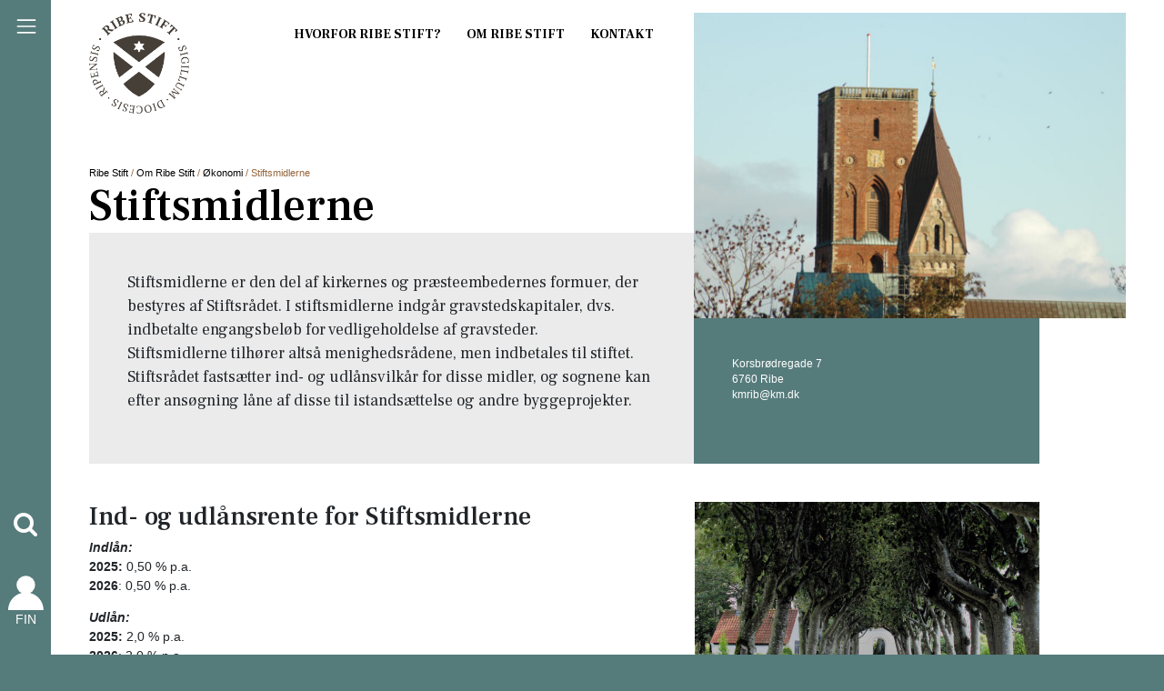

--- FILE ---
content_type: text/html; charset=utf-8
request_url: https://ribestift.dk/om-ribe-stift/oekonomi/stiftsmidlerne/
body_size: 12280
content:
<!DOCTYPE html>
<html lang="da" dir="ltr">
<head><meta name="viewport" content="width=device-width, initial-scale=1, shrink-to-fit=no">

<meta charset="utf-8">
<!-- 
	-
	        J Y S K W E B
	        Kuldbjergvej 15
	        DK-7321 Gadbjerg
	        info@jyskweb.dk
	        +45 30 82 68 66
	        jyskweb.dk

	This website is powered by TYPO3 - inspiring people to share!
	TYPO3 is a free open source Content Management Framework initially created by Kasper Skaarhoj and licensed under GNU/GPL.
	TYPO3 is copyright 1998-2026 of Kasper Skaarhoj. Extensions are copyright of their respective owners.
	Information and contribution at https://typo3.org/
-->




<meta name="generator" content="TYPO3 CMS">
<meta name="robots" content="all">
<meta name="twitter:card" content="summary">
<meta name="abstract" content="Stiftsmidlerne er den del af kirkernes og præsteembedernes formuer, der bestyres af Stiftsrådet. I stiftsmidlerne indgår gravstedskapitaler, dvs. indbetalte engangsbeløb for vedligeholdelse af gravsteder.
Stiftsmidlerne tilhører altså menighedsrådene, men indbetales til stiftet. Stiftsrådet fastsætter ind- og udlånsvilkår for disse midler, og sognene kan efter ansøgning låne af disse til istandsættelse og andre byggeprojekter.">


<link rel="stylesheet" href="/typo3conf/ext/powermail/Resources/Public/Css/Basic.css?1731401220" media="all">
<link rel="stylesheet" href="/typo3conf/ext/jwpkg_bs/Resources/Public/Fonts/arrow/css/arrow.css?1734078008" media="all">
<link rel="stylesheet" href="/typo3conf/ext/jwpkg_bs/Resources/Public/Fonts/some-1/css/some-1.css?1734078008" media="all">
<link rel="stylesheet" href="/typo3conf/ext/jwpkg_bs/Resources/Public/Fonts/sym-1/css/sym-1.css?1734078005" media="all">
<link rel="stylesheet" href="/typo3conf/ext/jwpkg_bs/Resources/Public/Fonts/sym-2/css/sym-2.css?1734078004" media="all">
<link rel="stylesheet" href="/typo3conf/ext/jwpkg_bs/Resources/Public/Fonts/sym-3/css/sym-3.css?1734078007" media="all">
<link rel="stylesheet" href="https://fonts.googleapis.com/css?family=Frank+Ruhl+Libre:400,500,700&amp;display=swap" media="all">
<link rel="stylesheet" href="/typo3temp/assets/css/base_361c92c6f4238eb817abd21d384374be.css?1766142005" media="screen">
<link rel="stylesheet" href="/typo3temp/assets/css/print_21ec57362ac76fd93f9a2e958896c155.css?1766142005" media="print">




<script src="/typo3conf/ext/jwpkg_bs/Resources/Public/JavaScript/jquery.min.js?1734078017"></script>
<script src="/typo3conf/ext/jwpkg_bs/Resources/Public/JavaScript/fancy/jquery.fancybox.min.js?1734078017"></script>



<title>Ribe Stift:  Stiftsmidlerne</title>    <!-- Google tag (gtag.js) -->
<script async src="https://www.googletagmanager.com/gtag/js?id=G-QD5X2YTQCD"></script>
<script>
  window.dataLayer = window.dataLayer || [];
  function gtag(){dataLayer.push(arguments);}
  gtag('js', new Date());

  gtag('config', 'G-QD5X2YTQCD');
</script>
<meta name="google-site-verification" content="wdwHTYyVORI3NJQLDKb3y5GwkctumJQsTtMbOadeGu8" />
<link rel="canonical" href="https://ribestift.dk/om-ribe-stift/oekonomi/stiftsmidlerne"/>

</head>
<body class="sub1">
<div id="page">
	<div class="screen-overlay">
</div>
<a class="sr-only sr-only-focusable d-inline-flex p-2 dclink" href="#content">Direkte til indholdet</a>
<button data-trigger="#offcanvas1" class="btn btn-open" type="button" title="Åben menu">
</button>
<aside class="offcanvas" id="offcanvas1">
    <header class="p-4 bg-color1 border-bottom">
        <button class="btn btn-primary btn-close text-white" title="Luk menu">
            &times;
        </button>
        <a class="logo" href="/">
            <img class="img-fluid" alt="Logo for Ribe Stift" src="/typo3conf/ext/jwpkg_bs/Resources/Public/Images/logo-w.png" width="191" height="190" />
        </a>
        <h6 class="mb-0">
            Ribe Stift
        </h6>
    </header>
    <nav class="list-group list-group-flush">
        
            <a href="/om-ribe-stift" class="list-group-item active">Om Ribe Stift</a><div class="pl-1"><a href="/om-ribe-stift/vision" class="list-group-item">Vision</a><a href="/om-ribe-stift/oekonomi" class="list-group-item active">Økonomi</a><a href="/om-ribe-stift/provstier-og-sogne" class="list-group-item">Provstier og sogne</a><a href="/om-ribe-stift/psykisk-arbejdsmiljoe" class="list-group-item">Psykisk arbejdsmiljø</a><a href="/om-ribe-stift/samarbejder-i-ribe-stift" class="list-group-item">Samarbejder i Ribe Stift</a></div><a href="/fremtidens-fundament" class="list-group-item bg-color1l">Fremtidens Fundament</a><a href="/biskoppen" class="list-group-item ifsub">Biskoppen</a><div class="pl-1"><a href="/biskoppen/praedikener" class="list-group-item">Prædikener</a><a href="/biskoppen/artikler" class="list-group-item">Publikationer</a></div><a href="/stiftsraad-og-udvalg" class="list-group-item ifsub">Stiftsråd og udvalg</a><div class="pl-1"><a href="/stiftsraad-og-udvalg/samtaleforum-for-unge-og-kirke-i-ribe-stift" class="list-group-item">Samtaleforum for unge og kirke</a><a href="/stiftsraad-og-udvalg/diakoniudvalg" class="list-group-item">Diakoniudvalg</a><a href="/stiftsraad-og-udvalg/mellemkirkeligt-stiftsudvalg" class="list-group-item">Mellemkirkeligt stiftsudvalg</a><a href="/stiftsraad-og-udvalg/udvalg-for-kirkelig-undervisning" class="list-group-item">Udvalg for kirkelig undervisning</a><a href="/stiftsraad-og-udvalg/udvalg-for-arbejdsmiljoe" class="list-group-item">Udvalg for arbejdsmiljø</a><a href="/stiftsraad-og-udvalg/udvalg-for-kirken-fysisk-aaben" class="list-group-item">Udvalg for "Kirken fysisk åben"</a><a href="/stiftsraad-og-udvalg/udvalg-for-rekruttering-af-menighedsraadsmedlemmer" class="list-group-item">Udvalg for rekruttering af menighedsrådsmedlemmer</a><a href="/projekt-rekruttering-og-fastholdelse-af-praester-i-ribe-stift" class="list-group-item">Projekt "Rekruttering og Fastholdelse af præster i Ribe Stift"</a></div><a href="/legater" class="list-group-item bg-color1l">Legater</a><a href="/kontakt" class="list-group-item ifsub">Kontakt</a><div class="pl-1"><a href="/kontakt/praester-med-saerlige-funktioner" class="list-group-item">Præster med særlige funktioner</a><a href="/kontakt/parkering-ved-bispegaarden" class="list-group-item">Parkering ved Bispegården</a></div><a href="/hvorfor-er-ribe-stift-et-godt-sted-at-vaere-praest" class="list-group-item ifsub">Hvorfor er Ribe Stift et godt sted at være præst?</a><div class="pl-1"><a href="/hvorfor-er-ribe-stift-et-godt-sted-at-vaere-praest/laeser-du-teologi" class="list-group-item">Læser du teologi?</a><a href="/hvorfor-er-ribe-stift-et-godt-sted-at-vaere-praest/er-du-vores-nye-kollega-praest" class="list-group-item">Er du vores nye kollega-præst?</a><a href="/hvorfor-er-ribe-stift-et-godt-sted-at-vaere-praest/er-du-allerede-praest-i-ribe-stift" class="list-group-item">Er du allerede præst i Ribe Stift?</a><a href="/hvorfor-er-ribe-stift-et-godt-sted-at-vaere-praest/ribe-stift-er-et-sted-med-hoej-teologisk-faglighed" class="list-group-item">Ribe Stift er et sted med høj teologisk faglighed</a></div><a href="/hvorfor-er-ribe-stift-et-godt-sted-at-vaere-praest/laeser-du-teologi" class="list-group-item bg-color1l">Teologistuderende i Ribe Stift</a><a href="/ledige-stillinger" class="list-group-item ifsub">Ledige stillinger</a><div class="pl-1"><a href="/ledige-stillinger/rams" class="list-group-item">RAMS</a></div><a href="/til-pressen" class="list-group-item bg-color1l">Til pressen</a><a href="/links" class="list-group-item bg-color1l">Links</a><a href="/whistleblowerordning" class="list-group-item bg-color1l">Whistleblowerordning</a>
        
    </nav>
    <div class="col-md-12 small mt-5 bg-color1">
        
            <address>            <strong>Ribe Stift</strong> <br>
            Korsbrødregade 7 <br>
            6760 Ribe <br><br><span>Tlf. </span>7542 1800<br><span>Mail </span><a href="#" data-mailto-token="nbjmup+lnsjcAln/el" data-mailto-vector="1">kmrib<span style = "display:none;">-</span>@<span style = "display:none;">-</span>km.dk</a></address>
        
    </div>
</aside>

    
<form method="post" class="form" id="tx_indexedsearch_searchbox" action="/soeg?tx_indexedsearch_pi2%5Baction%5D=search&amp;tx_indexedsearch_pi2%5Bcontroller%5D=Search&amp;cHash=e6b163f7df3c00ef98fed1f01db7cd5d">
<div>
<input type="hidden" name="tx_indexedsearch_pi2[__referrer][@extension]" value="IndexedSearch" />
<input type="hidden" name="tx_indexedsearch_pi2[__referrer][@controller]" value="Search" />
<input type="hidden" name="tx_indexedsearch_pi2[__referrer][@action]" value="form" />
<input type="hidden" name="tx_indexedsearch_pi2[__referrer][arguments]" value="YTowOnt997e3372515fd1b67eab2f39b391dae98994b30ce" />
<input type="hidden" name="tx_indexedsearch_pi2[__referrer][@request]" value="{&quot;@extension&quot;:&quot;IndexedSearch&quot;,&quot;@controller&quot;:&quot;Search&quot;,&quot;@action&quot;:&quot;form&quot;}83ca3c01458faee4f1a4ccdbdd45e58ab6501a7e" />
<input type="hidden" name="tx_indexedsearch_pi2[__trustedProperties]" value="{&quot;search&quot;:{&quot;_sections&quot;:1,&quot;_freeIndexUid&quot;:1,&quot;pointer&quot;:1,&quot;ext&quot;:1,&quot;searchType&quot;:1,&quot;defaultOperand&quot;:1,&quot;mediaType&quot;:1,&quot;sortOrder&quot;:1,&quot;group&quot;:1,&quot;languageUid&quot;:1,&quot;desc&quot;:1,&quot;numberOfResults&quot;:1,&quot;extendedSearch&quot;:1,&quot;sword&quot;:1}}9d5bace61cda91be2afca6934e1ef053d2602e62" />
</div>

	<input type="hidden" name="tx_indexedsearch_pi2[search][_sections]" value="0" />
	<input id="tx_indexedsearch_freeIndexUid_searchbox" type="hidden" name="tx_indexedsearch_pi2[search][_freeIndexUid]" value="_" />
	<input id="tx_indexedsearch_pointer_searchbox" type="hidden" name="tx_indexedsearch_pi2[search][pointer]" value="0" />
	<input type="hidden" name="tx_indexedsearch_pi2[search][ext]" value="" />
	<input type="hidden" name="tx_indexedsearch_pi2[search][searchType]" value="" />
	<input type="hidden" name="tx_indexedsearch_pi2[search][defaultOperand]" value="" />
	<input type="hidden" name="tx_indexedsearch_pi2[search][mediaType]" value="" />
	<input type="hidden" name="tx_indexedsearch_pi2[search][sortOrder]" value="" />
	<input type="hidden" name="tx_indexedsearch_pi2[search][group]" value="" />
	<input type="hidden" name="tx_indexedsearch_pi2[search][languageUid]" value="0" />
	<input type="hidden" name="tx_indexedsearch_pi2[search][desc]" value="" />
	<input type="hidden" name="tx_indexedsearch_pi2[search][numberOfResults]" value="" />
	<input type="hidden" name="tx_indexedsearch_pi2[search][extendedSearch]" value="" />
	<i class="sy1-search" role="button" onclick="document.querySelector('form').submit()" id="search-control"></i>
	<label for="tx-indexedsearch-searchbox-sword_searchbox" class="sr-only">Søg</label>
	<input class="tx-indexedsearch-searchbox-sword d-inline" id="tx-indexedsearch-searchbox-sword_searchbox" type="text" name="tx_indexedsearch_pi2[search][sword]" value="" />
</form>



<a class="dap" target="_blank" href="https://www.folkekirkensintranet.dk/">
    <img class="img-fluid" alt="Link til Folkekirkens intranet" src="/typo3conf/ext/jwpkg_bs/Resources/Public/Images/dap.png" width="39" height="42" />
    <span>
        FIN
    </span>
</a>
	
        <div class="container sub">
            <div class="row">
    <div class="col-md-6 col-lg-7 p-0">
        <div class="topmenu pl-3 pl-lg-0 row">
            <div class="col-md-4 col-lg-3 ">
                <a class="logo" href="/">
                    <img class="img-fluid" alt="Logo for Ribe Stift" src="/typo3conf/ext/jwpkg_bs/Resources/Public/Images/logo.png" width="414" height="419" />
                </a>
            </div>
            <div class="col-md-8 col-lg-9">
                <div class="nav navbar px-0 ml-auto d-xl-flex justify-content-end">
                    <a class="nav-link" href="/hvorfor-er-ribe-stift-et-godt-sted-at-vaere-praest">Hvorfor Ribe Stift?</a>
                    <a href="/om-ribe-stift" class="nav-link d-none d-md-block">Om Ribe Stift</a>
                    <a href="/kontakt" class="nav-link">Kontakt</a>
                </div>
            </div>
        </div>
    </div>
</div>
            <div class="row banner mb-5">
                <div class="col-md-7 p-0 bg-color3 h-100 mt-auto">
                    <div class="pagetop px-3 px-md-0">
                        
                            <a href="/" target="_top">Ribe Stift</a> / <a href="/om-ribe-stift" target="_top">Om Ribe Stift</a> / <a href="/om-ribe-stift/oekonomi" target="_top">Økonomi</a> / Stiftsmidlerne
                        
                    <a  name="content"></a>
                        
                            <header class="display-3">Stiftsmidlerne</header>
                        
                    </div>
                    <div class="p-5 lead">
<div id="c6336" class="frame default frame-type-text frame-layout-0"><p>Stiftsmidlerne er den del af kirkernes og præsteembedernes formuer, der bestyres af Stiftsrådet. I stiftsmidlerne indgår gravstedskapitaler, dvs. indbetalte engangsbeløb for vedligeholdelse af gravsteder.<br> Stiftsmidlerne tilhører altså menighedsrådene, men indbetales til stiftet. Stiftsrådet fastsætter ind- og udlånsvilkår for disse midler, og sognene kan efter ansøgning låne af disse til istandsættelse og andre byggeprojekter.</p></div>


</div>
                </div>
                <div class="col-md-4 p-0 bg-color1">
                    <div class="bg bg-sub">
                        <img src="/fileadmin/_processed_/8/8/csm_DSC_0215_3ff7a16a36.jpg"   alt=""  >
                    </div>
                    <div class="p-5 small">
<div id="c7659" class="frame default frame-type-text frame-layout-0"><p>Korsbrødregade 7<br> 6760 Ribe<br> kmrib@km.dk</p></div>


</div>
                </div>
            </div>
            <div class="row"><div class ="col-xl-11 px-md-0">
<div id="c5971" class="frame default frame-type-textpic frame-layout-0"><div class="ce-textpic ce-right ce-intext ce-nowrap"><div class="ce-gallery" data-ce-columns="1" data-ce-images="1"><div class="ce-row"><div class="ce-column"><figure class="image"><picture><source srcset="/fileadmin/_processed_/7/d/csm_alslev_13_mf_364ff60f0e.jpg" media="(min-width: 1200px)"/><source srcset="/fileadmin/_processed_/7/d/csm_alslev_13_mf_64339e4dd5.jpg" media="(min-width: 992px)"/><source srcset="/fileadmin/_processed_/7/d/csm_alslev_13_mf_cb810e7c40.jpg" media="(max-width: 767px)"/><!-- -Fallback- --><img class="img-responsive" src="/fileadmin/_processed_/7/d/csm_alslev_13_mf_364ff60f0e.jpg" alt="Billede af indgangssti med træer til Alslev Kirke" title="Billede af kirkegård"/></picture></figure></div></div></div><div class="ce-bodytext"><header><h2 class="">
                Ind- og udlånsrente for Stiftsmidlerne
            </h2></header><p><i><strong>Indlån:</strong></i><br><strong>2025:</strong>&nbsp;0,50 % p.a.<br><strong>2026</strong>: 0,50 % p.a.</p><p><i><strong>Udlån:</strong></i><br><strong>2025:</strong>&nbsp;2,0 % p.a.<br><strong>2026</strong>: 2,0 % p.a.<br><br><i><strong>Det bindende stiftsbidrag:</strong></i><br><strong>Udskrivningsprocent (max 1%)</strong><br><strong>2025:</strong>&nbsp;0,55 %<br><strong>2026</strong>: 0,55 %</p></div></div></div>


</div></div>

            <div class="row">   
                <div class="col-lg-7 pr-md-5 pl-md-0">
<div id="c8607" class="frame default frame-type-textpic frame-layout-0"><div class="ce-textpic ce-center ce-above"><div class="ce-bodytext"><p>Årsrapport 2024 for Ribe Stifts Stiftsmidler</p><p>&nbsp;</p><p>Årsregnskabet er aflagt i henhold til bekendtgørelse nr. 55 af 22. januar 2018 om bestyrelse af kirke- og præsteembedskapitalen, herudover udarbejdes der en årsrapport der giver et samlet, dækkende og pålideligt billede af forvaltningen af kapitalerne.<br><br>Regnskabet skal aflægges i henhold til de regler, der til enhver tid er gældende for statens institutioner, og skal opfylde kravene i §38 i bekendtgørelse nr. 116 af den 19. februar 2018 om statens regnskabsvæsen m.v.&nbsp;<br>&nbsp;&nbsp;<br>Årsrapporten for stiftsmidlerne udarbejdes i en selvstændig rapport.</p><p class="text-justify">&nbsp;</p><p class="text-justify">Der er i hvert stift nedsat et Stiftsråd, som i henhold til lov om folkekirkens økonomi har til opgave at bestyre stiftsmidlernes forvaltning. Stiftsrådet bestyrer midlerne på menighedsrådenes vegne og fastsætter herunder en politik for udlån af stiftsmidlerne til de lokale kasser. Stiftsmidlerne, som består af kirkernes og præsteembedernes kapitaler udgør på landsplan ca. 5 milliarder kr.</p><p class="text-justify">&nbsp;</p><p><strong>Stiftsrådet har overladt forvaltningen af Ribe Stifts stiftsmidler til Bestyrelsen for Stifternes Kapitalfor- valtning. Denne bestyrelse forvalter stiftsmidlerne for alle 10 stifter.&nbsp;</strong></p><p>&nbsp;</p><ol><li>2 Regnskab for stiftsmidler 2024</li></ol><h3><strong>&nbsp;</strong></h3><h3><strong>2.1. Beretning&nbsp;</strong></h3><p>&nbsp;</p><p>Årsregnskabet udviser et samlet resultat til udlodning t.kr. 5.712 for 2024 mod et underskud i 2023 på t.kr. -1.703, hvilket er en markant forbedring på t.kr. 7.415.&nbsp;</p><p>&nbsp;</p><p>Udviklingen i resultatet kan især henføres til&nbsp;udviklingen i de realiserede kursreguleringer, der i 2024 udviser et nettokurstab på t.kr. 1.376 mod et nettokurstab på t.kr. 4.960 i 2023. En positiv udvikling på t.kr. 3.584.&nbsp;</p><p>&nbsp;</p><p>Renteindtægter for udlån er faldet med t.kr. 299 fra 2023 til 2024. Samtidig er der sket et fald i renteudgifter på indlån med t.kr. 22.&nbsp;Disse ændringer i renterne har haft en negativ indvirkning på udviklingen i resultatet fra 2023 til 2024 med t.kr. 277.&nbsp;</p><p>&nbsp;</p><p>Administrationsomkostninger er inkl. afskrivninger på økonomisystemerne KAS/GIAS og finansieres af stiftsmidlernes afkast. Udviklingen af KAS 2.0 blev afsluttet i 2022 og opgraderingen af det eksisterende GIAS system blev færdiggjort i 2024. Omkostningerne til udvikling af disse systemer har indtil nu medført en udgift på ca. 14 mio. kr., som er aktiveret og bliver afskrevet over de følgende 8 år fra 2022.</p><p>&nbsp;</p><p>Det høje renteniveau generelt i markedet har haft en positiv påvirkning på resultatet i 2024, hvilket afspejles i den markante udvikling i renteindtægterne fra værdipapirerne og banken.&nbsp;Således er nettorenteindtægterne i 2024 t.kr. 8.108 mod t.kr. 4.041 i 2023.&nbsp;</p><p>&nbsp;</p><p>Årets resultat af ordinær drift vurderes som værende tilfredsstillende. Driftsresultatet til udlodning er vendt fra et negativt resultat i 2023 til et positivt resultat i 2024, hvilket har været et område med stor opmærksomhed i årets løb.</p><p>&nbsp;</p><p>Den fri egenkapital (egenkapital ekskl. reserve for urealiserede kursavancer samt urealiseret kursreguleret investeringsbeviser) udgør pr. 31.12.2024 t.kr. 31.501, medens den samlede egenkapital (egenkapital inkl. reserve for urealiserede kursavancer samt urealiseret kursreguleret investeringsbeviser) pr. 31.12.2024 udgør t.kr. 8.918.&nbsp;</p><p>&nbsp;</p><p>Ideelt set bør den fri egenkapital være lille, men den skal samtidig kunne absorbere kursudsving i værdipapirerne således, at den samlede egenkapital altid bør være positiv.<br><br>&nbsp;</p><p>Stiftets samlede egenkapital er ved udgangen af regnskabsåret 2024 igen positiv. Det har været et område med stor fokus at få en positiv egenkapitalen igen, blandt andet ved fastsættelsen af stiftets renteprocenter på ind- og udlån i stiftsmidlerne.</p><p>&nbsp;</p><p>2024 har været præget af et fald i indlån på t.kr. 7.548, samtidig med at der har været et fald i udlån på t.kr. 14.526. Udlånet er opgjort uden de bevilgede ej udbetalte udlån der pr. 31.12.2024 udgjorde t.kr. 14.000 mod t.kr. 5.005 ultimo 2023.</p><p>&nbsp;</p><p>Udlånsprocenten - det gennemsnitlige udlån i procent af det gennemsnitlige indlån har over en 5- årig periode udviklet sig således:</p><p>&nbsp;</p><figure class="table"><table style="border-style:none;" class="table"><tbody><tr><td style="border-color:windowtext;border-width:1.0pt;padding:0cm 5.4pt;vertical-align:top;width:80.85pt;">&nbsp;</td><td style="border-bottom-style:solid;border-color:windowtext;border-left-style:none;border-right-style:solid;border-top-style:solid;border-width:1.0pt;padding:0cm 5.4pt;vertical-align:top;width:77.3pt;"><p class="text-center">2020</p></td><td style="border-bottom-style:solid;border-color:windowtext;border-left-style:none;border-right-style:solid;border-top-style:solid;border-width:1.0pt;padding:0cm 5.4pt;vertical-align:top;width:77.35pt;"><p class="text-center">2021</p></td><td style="border-bottom-style:solid;border-color:windowtext;border-left-style:none;border-right-style:solid;border-top-style:solid;border-width:1.0pt;padding:0cm 5.4pt;vertical-align:top;width:77.35pt;"><p class="text-center">2022</p></td><td style="border-bottom-style:solid;border-color:windowtext;border-left-style:none;border-right-style:solid;border-top-style:solid;border-width:1.0pt;padding:0cm 5.4pt;vertical-align:top;width:77.35pt;"><p class="text-center">2023</p></td><td style="border-bottom-style:solid;border-color:windowtext;border-left-style:none;border-right-style:solid;border-top-style:solid;border-width:1.0pt;padding:0cm 5.4pt;vertical-align:top;width:77.35pt;"><p class="text-center">2024</p></td></tr><tr><td style="border-bottom-style:solid;border-color:windowtext;border-left-style:solid;border-right-style:solid;border-top-style:none;border-width:1.0pt;padding:0cm 5.4pt;vertical-align:top;width:80.85pt;">Udlånsprocent</td><td style="border-bottom:1.0pt solid windowtext;border-left-style:none;border-right:1.0pt solid windowtext;border-top-style:none;padding:0cm 5.4pt;vertical-align:top;width:77.3pt;"><p class="text-center">18,50</p></td><td style="border-bottom:1.0pt solid windowtext;border-left-style:none;border-right:1.0pt solid windowtext;border-top-style:none;padding:0cm 5.4pt;vertical-align:top;width:77.35pt;"><p class="text-center">17,40</p></td><td style="border-bottom:1.0pt solid windowtext;border-left-style:none;border-right:1.0pt solid windowtext;border-top-style:none;padding:0cm 5.4pt;vertical-align:top;width:77.35pt;"><p class="text-center">15,39</p></td><td style="border-bottom:1.0pt solid windowtext;border-left-style:none;border-right:1.0pt solid windowtext;border-top-style:none;padding:0cm 5.4pt;vertical-align:top;width:77.35pt;"><p class="text-center">13,13</p></td><td style="border-bottom:1.0pt solid windowtext;border-left-style:none;border-right:1.0pt solid windowtext;border-top-style:none;padding:0cm 5.4pt;vertical-align:top;width:77.35pt;"><p class="text-center">11,27</p></td></tr></tbody></table></figure><p>&nbsp;</p><p>Overskydende likviditet investeres i investeringsbeviser via Stifternes Kapitalforvaltning.</p><p>Beholdningen af investeringsbeviser er øget fra t.kr. 666.361 til t.kr. 677.903, hvilket svarer til en stigning på 1,7 procent.&nbsp;</p><p>&nbsp;</p><p>Den kontante likvide beholdning tilstræbes holdt så lav som muligt. Af hensyn til likviditetsstrømmen omkring termins- og rentekørsler samt bevilgede ej udbetalte lån vil der løbende indestå en likviditet, der kan imødekomme disse udbetalinger. Likviditeten udgjorde pr. 31.12.2024 t.kr. 5.114 mod t.kr. 6.517 ultimo 2023.&nbsp;</p><p>&nbsp;</p><h3><strong>2.2. Forrentningen af stiftsmidler 2024</strong></h3><p>&nbsp;</p><p>Stiftsrådet har besluttet, at forrentningsprocenten i 2024 skal være 0,5 procent for indlån og 2 procent for udlån. Såfremt det realiserede afkast bliver større eller mindre end det udloddede, vil der blive taget hensyn til dette ved fastsættelse af renten for 2026.&nbsp;</p><p>&nbsp;</p><p>Renteindtægter og realiseret nettokursgevinst&nbsp;for 2024 udgør t.kr. 10.415, hvilket udgør en forrentning af den gennemsnitlige indlånssaldo på 1,41 procent.</p><p>&nbsp;</p><p>Forrentningen af den gennemsnitlige indlånssaldo har over en 5-årig periode udviklet sig således:</p><p>&nbsp;</p><figure class="table"><table style="border-style:none;" class="table"><tbody><tr><td style="border-color:windowtext;border-width:1.0pt;height:13.9pt;padding:0cm 5.4pt;vertical-align:top;width:87.55pt;">&nbsp;</td><td style="border-bottom-style:solid;border-color:windowtext;border-left-style:none;border-right-style:solid;border-top-style:solid;border-width:1.0pt;height:13.9pt;padding:0cm 5.4pt;vertical-align:top;width:83.7pt;"><p class="text-center">2020</p></td><td style="border-bottom-style:solid;border-color:windowtext;border-left-style:none;border-right-style:solid;border-top-style:solid;border-width:1.0pt;height:13.9pt;padding:0cm 5.4pt;vertical-align:top;width:83.75pt;"><p class="text-center">2021</p></td><td style="border-bottom-style:solid;border-color:windowtext;border-left-style:none;border-right-style:solid;border-top-style:solid;border-width:1.0pt;height:13.9pt;padding:0cm 5.4pt;vertical-align:top;width:83.75pt;"><p class="text-center">2022</p></td><td style="border-bottom-style:solid;border-color:windowtext;border-left-style:none;border-right-style:solid;border-top-style:solid;border-width:1.0pt;height:13.9pt;padding:0cm 5.4pt;vertical-align:top;width:83.75pt;"><p class="text-center">2023</p></td><td style="border-bottom-style:solid;border-color:windowtext;border-left-style:none;border-right-style:solid;border-top-style:solid;border-width:1.0pt;height:13.9pt;padding:0cm 5.4pt;vertical-align:top;width:83.75pt;"><p class="text-center">2024</p></td></tr><tr><td style="border-bottom-style:solid;border-color:windowtext;border-left-style:solid;border-right-style:solid;border-top-style:none;border-width:1.0pt;height:41.8pt;padding:0cm 5.4pt;vertical-align:top;width:87.55pt;">Forrentning af gennemsnitlig indlånssaldo</td><td style="border-bottom:1.0pt solid windowtext;border-left-style:none;border-right:1.0pt solid windowtext;border-top-style:none;height:41.8pt;padding:0cm 5.4pt;vertical-align:top;width:83.7pt;"><p class="text-center"><br>1,75</p></td><td style="border-bottom:1.0pt solid windowtext;border-left-style:none;border-right:1.0pt solid windowtext;border-top-style:none;height:41.8pt;padding:0cm 5.4pt;vertical-align:top;width:83.75pt;"><p class="text-center"><br>1,1</p></td><td style="border-bottom:1.0pt solid windowtext;border-left-style:none;border-right:1.0pt solid windowtext;border-top-style:none;height:41.8pt;padding:0cm 5.4pt;vertical-align:top;width:83.75pt;"><p class="text-center"><br>0,74</p></td><td style="border-bottom:1.0pt solid windowtext;border-left-style:none;border-right:1.0pt solid windowtext;border-top-style:none;height:41.8pt;padding:0cm 5.4pt;vertical-align:top;width:83.75pt;"><p class="text-center"><br>0,37</p></td><td style="border-bottom:1.0pt solid windowtext;border-left-style:none;border-right:1.0pt solid windowtext;border-top-style:none;height:41.8pt;padding:0cm 5.4pt;vertical-align:top;width:83.75pt;"><p class="text-center"><br>1,41</p></td></tr></tbody></table></figure><p>Jyske Capital rapporterer i december 2024 en effektiv forrentning (afkast) på 4,93 procent for året af de investerede beløb fra Stifternes Kapitaler i investeringsbeviserne. Samlet set over den seneste 3-årige periode med de to kapitalforvaltere, har de begge præsteret over benchmark for området.&nbsp;<br><br><br>&nbsp;</p><p><strong><u>2.3. Regnskabspraksis</u></strong></p><p>&nbsp;</p><p>Ifølge §&nbsp;23a, stk. 5 i lov om folkekirkens økonomi aflægger stiftsrådet regnskab for kirkernes og præsteembedernes øvrige kapitaler efter bestemmelser fastsat af kirkeministeren.</p><p>Krav til regnskabsmæssigt materiale er beskrevet i bekendtgørelse nr. 55 af 22. januar 2018 om bestyrelse af kirkernes og præsteembedernes kapitaler. Bekendtgørelsens kapitel 4 om regnskab og revision fastsætter de generelle krav til regnskabsaflæggelsen, konsolidering og revision.</p><p>&nbsp;</p><p>&nbsp;</p><p><strong>Ændring i anvendt regnskabspraksis:</strong><br>I henhold til økonomistyrelsens vejledning fra juni 2020 om værdiansættelse af værdipapirer og kapitalandele skal kursregulering og urealiserede kursgevinster og -tab bogføres direkte på egenkapitalen i stedet for en påvirkning af resultatopgørelsen. Denne ændring i praksis blev anvendt fra og med regnskabsår 2022.</p><p>Med virkning fra regnskabsåret 2023, er der ændret beregningsmetode for opgørelse af realiserede kursgevinster ved salg af værdipapirer fra en opgørelse efter FIFO- princippet til opgørelse efter gennemsnitsmetoden.</p><p>Da ændringen ikke har væsentlig betydning for vurderingen af resultatet af driften, er der ikke sket tilpasning af sammenligningstallene i resultatopgørelsen. Egenkapital og balancesum er ikke påvirket heraf.</p><p>&nbsp;</p><p><strong>Værdipapirer</strong></p><p>Værdipapirer omfatter børsnoterede obligationer, investeringsbeviser og erhvervsobligationer som bogføres til kostpris. På balancedagen værdiansættes de børsnoterede obligationer og investeringsbeviser til ultimo kursens dagsværdi (børskursen). Realiserede kursreguleringer indregnes i resultatopgørelsen og urealiserede kursreguleringer bogføres direkte på egenkapitalen.</p><p>&nbsp;</p><figure class="table" style="width:512.0pt;"><table class="table"><tbody><tr><td style="background-color:white;border-bottom:1.0pt solid windowtext;border-left-style:none;border-right-style:none;border-top:1.0pt solid windowtext;height:12.75pt;padding:0cm 3.5pt;vertical-align:top;width:331.0pt;" colspan="2"><strong>Tabel 2.3.1. Resultatopgørelse Ribe Stifts stiftsmidler</strong></td><td style="background-color:white;border-bottom:1.0pt solid windowtext;border-left-style:none;border-right-style:none;border-top:1.0pt solid windowtext;height:12.75pt;padding:0cm 3.5pt;vertical-align:top;width:77.0pt;">&nbsp;</td><td style="background-color:white;border-bottom:1.0pt solid windowtext;border-left-style:none;border-right-style:none;border-top:1.0pt solid windowtext;height:12.75pt;padding:0cm 3.5pt;vertical-align:top;width:17.25pt;">&nbsp;</td><td style="background-color:white;border-bottom:1.0pt solid windowtext;border-left-style:none;border-right-style:none;border-top:1.0pt solid windowtext;height:12.75pt;padding:0cm 3.5pt;vertical-align:top;width:86.75pt;">&nbsp;</td></tr><tr><td style="background-color:white;height:12.75pt;padding:0cm 3.5pt;vertical-align:top;width:208.7pt;">&nbsp;</td><td style="background-color:white;height:12.75pt;padding:0cm 3.5pt;vertical-align:top;width:122.3pt;"><strong>Konto</strong></td><td style="background-color:white;height:12.75pt;padding:0cm 3.5pt;vertical-align:top;width:77.0pt;"><p class="text-center"><strong>Regnskab 2023</strong></p></td><td style="background-color:white;height:12.75pt;padding:0cm 3.5pt;vertical-align:top;width:17.25pt;">&nbsp;</td><td style="background-color:white;height:12.75pt;padding:0cm 3.5pt;vertical-align:top;width:86.75pt;"><p class="text-center"><strong>Regnskab 2024</strong></p></td></tr><tr><td style="background-color:white;height:15.75pt;padding:0cm 3.5pt;vertical-align:top;width:208.7pt;"><strong>Stiftsmidlernes resultat kr.</strong></td><td style="background-color:white;height:15.75pt;padding:0cm 3.5pt;vertical-align:top;width:122.3pt;">&nbsp;</td><td style="background-color:white;height:15.75pt;padding:0cm 3.5pt;vertical-align:top;width:77.0pt;">&nbsp;</td><td style="background-color:white;height:15.75pt;padding:0cm 3.5pt;vertical-align:top;width:17.25pt;">&nbsp;</td><td style="background-color:white;height:15.75pt;padding:0cm 3.5pt;vertical-align:top;width:86.75pt;">&nbsp;</td></tr><tr><td style="background-color:white;height:15.75pt;padding:0cm 3.5pt;vertical-align:top;width:208.7pt;">&nbsp;</td><td style="background-color:white;height:15.75pt;padding:0cm 3.5pt;vertical-align:top;width:122.3pt;">&nbsp;</td><td style="background-color:white;height:15.75pt;padding:0cm 3.5pt;vertical-align:top;width:77.0pt;">&nbsp;</td><td style="background-color:white;height:15.75pt;padding:0cm 3.5pt;vertical-align:top;width:17.25pt;">&nbsp;</td><td style="background-color:white;height:15.75pt;padding:0cm 3.5pt;vertical-align:top;width:86.75pt;">&nbsp;</td></tr><tr><td style="background-color:white;height:12.75pt;padding:0cm 3.5pt;vertical-align:top;width:208.7pt;">Renteindtægter udlån</td><td style="background-color:white;height:12.75pt;padding:0cm 3.5pt;vertical-align:top;width:122.3pt;">255010</td><td style="background-color:white;height:12.75pt;padding:0cm 3.5pt;vertical-align:top;width:77.0pt;"><p class="text-right">-2.002.199</p></td><td style="background-color:white;height:12.75pt;padding:0cm 3.5pt;vertical-align:top;width:17.25pt;">&nbsp;</td><td style="background-color:white;height:12.75pt;padding:0cm 3.5pt;vertical-align:top;width:86.75pt;"><p class="text-right">-1.703.317</p></td></tr><tr><td style="background-color:white;height:15.75pt;padding:0cm 3.5pt;vertical-align:top;width:208.7pt;">Renteindtægter værdipapirer/bank</td><td style="background-color:white;height:15.75pt;padding:0cm 3.5pt;vertical-align:top;width:122.3pt;">257010</td><td style="background-color:white;height:15.75pt;padding:0cm 3.5pt;vertical-align:top;width:77.0pt;"><p class="text-right">-5.743.482</p></td><td style="background-color:white;height:15.75pt;padding:0cm 3.5pt;vertical-align:top;width:17.25pt;">&nbsp;</td><td style="background-color:white;height:15.75pt;padding:0cm 3.5pt;vertical-align:top;width:86.75pt;"><p class="text-right">-10.038.005</p></td></tr><tr><td style="background-color:white;height:15.75pt;padding:0cm 3.5pt;vertical-align:top;width:208.7pt;">Renteindtægt øvrige</td><td style="background-color:white;height:15.75pt;padding:0cm 3.5pt;vertical-align:top;width:122.3pt;">252010+254010</td><td style="background-color:white;height:15.75pt;padding:0cm 3.5pt;vertical-align:top;width:77.0pt;"><p class="text-right">0</p></td><td style="background-color:white;height:15.75pt;padding:0cm 3.5pt;vertical-align:top;width:17.25pt;">&nbsp;</td><td style="background-color:white;height:15.75pt;padding:0cm 3.5pt;vertical-align:top;width:86.75pt;"><p class="text-right">-49.803</p></td></tr><tr><td style="background-color:white;border-bottom-style:none;border-left-style:none;border-right-style:none;border-top:1.0pt solid windowtext;height:12.75pt;padding:0cm 3.5pt;vertical-align:top;width:208.7pt;"><strong>Renteindtægter i alt</strong></td><td style="background-color:white;border-bottom-style:none;border-left-style:none;border-right-style:none;border-top:1.0pt solid windowtext;height:12.75pt;padding:0cm 3.5pt;vertical-align:top;width:122.3pt;">&nbsp;</td><td style="background-color:white;border-bottom-style:none;border-left-style:none;border-right-style:none;border-top:1.0pt solid windowtext;height:12.75pt;padding:0cm 3.5pt;vertical-align:top;width:77.0pt;"><p class="text-right">-7.745.681</p></td><td style="background-color:white;border-bottom-style:none;border-left-style:none;border-right-style:none;border-top:1.0pt solid windowtext;height:12.75pt;padding:0cm 3.5pt;vertical-align:top;width:17.25pt;">&nbsp;</td><td style="background-color:white;border-bottom-style:none;border-left-style:none;border-right-style:none;border-top:1.0pt solid windowtext;height:12.75pt;padding:0cm 3.5pt;vertical-align:top;width:86.75pt;"><p class="text-right">-11.791.125</p></td></tr><tr><td style="background-color:white;height:12.75pt;padding:0cm 3.5pt;vertical-align:top;width:208.7pt;">&nbsp;</td><td style="background-color:white;height:12.75pt;padding:0cm 3.5pt;vertical-align:top;width:122.3pt;">&nbsp;</td><td style="background-color:white;height:12.75pt;padding:0cm 3.5pt;vertical-align:top;width:77.0pt;">&nbsp;</td><td style="background-color:white;height:12.75pt;padding:0cm 3.5pt;vertical-align:top;width:17.25pt;">&nbsp;</td><td style="background-color:white;height:12.75pt;padding:0cm 3.5pt;vertical-align:top;width:86.75pt;">&nbsp;</td></tr><tr><td style="background-color:white;border-bottom-style:none;border-left-style:none;border-right-style:none;border-top:1.0pt solid windowtext;height:15.75pt;padding:0cm 3.5pt;vertical-align:top;width:208.7pt;"><strong>Indtægter i alt</strong></td><td style="background-color:white;border-bottom-style:none;border-left-style:none;border-right-style:none;border-top:1.0pt solid windowtext;height:15.75pt;padding:0cm 3.5pt;vertical-align:top;width:122.3pt;">&nbsp;</td><td style="background-color:white;border-bottom-style:none;border-left-style:none;border-right-style:none;border-top:1.0pt solid windowtext;height:15.75pt;padding:0cm 3.5pt;vertical-align:top;width:77.0pt;"><p class="text-right">-7.745.681</p></td><td style="background-color:white;border-bottom-style:none;border-left-style:none;border-right-style:none;border-top:1.0pt solid windowtext;height:15.75pt;padding:0cm 3.5pt;vertical-align:top;width:17.25pt;">&nbsp;</td><td style="background-color:white;border-bottom-style:none;border-left-style:none;border-right-style:none;border-top:1.0pt solid windowtext;height:15.75pt;padding:0cm 3.5pt;vertical-align:top;width:86.75pt;"><p class="text-right">-11.791.125</p></td></tr><tr><td style="background-color:white;height:15.75pt;padding:0cm 3.5pt;vertical-align:top;width:208.7pt;">&nbsp;</td><td style="background-color:white;height:15.75pt;padding:0cm 3.5pt;vertical-align:top;width:122.3pt;">&nbsp;</td><td style="background-color:white;height:15.75pt;padding:0cm 3.5pt;vertical-align:top;width:77.0pt;">&nbsp;</td><td style="background-color:white;height:15.75pt;padding:0cm 3.5pt;vertical-align:top;width:17.25pt;">&nbsp;</td><td style="background-color:white;height:15.75pt;padding:0cm 3.5pt;vertical-align:top;width:86.75pt;">&nbsp;</td></tr><tr><td style="background-color:white;height:12.75pt;padding:0cm 3.5pt;vertical-align:top;width:208.7pt;">Renteudgifter - indlån&nbsp;</td><td style="background-color:white;height:12.75pt;padding:0cm 3.5pt;vertical-align:top;width:122.3pt;">269010..269016</td><td style="background-color:white;height:12.75pt;padding:0cm 3.5pt;vertical-align:top;width:77.0pt;"><p class="text-right">3.704.875</p></td><td style="background-color:white;height:12.75pt;padding:0cm 3.5pt;vertical-align:top;width:17.25pt;">&nbsp;</td><td style="background-color:white;height:12.75pt;padding:0cm 3.5pt;vertical-align:top;width:86.75pt;"><p class="text-right">3.682.984</p></td></tr><tr><td style="background-color:white;border-bottom:1.0pt solid windowtext;border-left-style:none;border-right-style:none;border-top-style:none;height:15.75pt;padding:0cm 3.5pt;vertical-align:top;width:208.7pt;">Administrationsomkostninger/renteudgifter</td><td style="background-color:white;border-bottom:1.0pt solid windowtext;border-left-style:none;border-right-style:none;border-top-style:none;height:15.75pt;padding:0cm 3.5pt;vertical-align:top;width:122.3pt;">227080+269210+269050</td><td style="background-color:white;border-bottom:1.0pt solid windowtext;border-left-style:none;border-right-style:none;border-top-style:none;height:15.75pt;padding:0cm 3.5pt;vertical-align:top;width:77.0pt;"><p class="text-right">783.814</p></td><td style="background-color:white;border-bottom:1.0pt solid windowtext;border-left-style:none;border-right-style:none;border-top-style:none;height:15.75pt;padding:0cm 3.5pt;vertical-align:top;width:17.25pt;">&nbsp;</td><td style="background-color:white;border-bottom:1.0pt solid windowtext;border-left-style:none;border-right-style:none;border-top-style:none;height:15.75pt;padding:0cm 3.5pt;vertical-align:top;width:86.75pt;"><p class="text-right">1.019.821</p></td></tr><tr><td style="background-color:white;height:13.5pt;padding:0cm 3.5pt;vertical-align:top;width:208.7pt;"><strong>Omkostninger i alt&nbsp;</strong></td><td style="background-color:white;height:13.5pt;padding:0cm 3.5pt;vertical-align:top;width:122.3pt;">&nbsp;</td><td style="background-color:white;height:13.5pt;padding:0cm 3.5pt;vertical-align:top;width:77.0pt;"><p class="text-right">4.488.689</p></td><td style="background-color:white;height:13.5pt;padding:0cm 3.5pt;vertical-align:top;width:17.25pt;">&nbsp;</td><td style="background-color:white;height:13.5pt;padding:0cm 3.5pt;vertical-align:top;width:86.75pt;"><p class="text-right">4.702.805</p></td></tr><tr><td style="background-color:white;height:16.5pt;padding:0cm 3.5pt;vertical-align:top;width:208.7pt;">&nbsp;</td><td style="background-color:white;height:16.5pt;padding:0cm 3.5pt;vertical-align:top;width:122.3pt;">&nbsp;</td><td style="background-color:white;height:16.5pt;padding:0cm 3.5pt;vertical-align:top;width:77.0pt;">&nbsp;</td><td style="background-color:white;height:16.5pt;padding:0cm 3.5pt;vertical-align:top;width:17.25pt;">&nbsp;</td><td style="background-color:white;height:16.5pt;padding:0cm 3.5pt;vertical-align:top;width:86.75pt;">&nbsp;</td></tr><tr><td style="background-color:white;border-bottom-style:none;border-left-style:none;border-right-style:none;border-top:1.0pt solid windowtext;height:12.75pt;padding:0cm 3.5pt;vertical-align:top;width:208.7pt;"><strong>Resultat ordinær drift</strong></td><td style="background-color:white;border-bottom-style:none;border-left-style:none;border-right-style:none;border-top:1.0pt solid windowtext;height:12.75pt;padding:0cm 3.5pt;vertical-align:top;width:122.3pt;">&nbsp;</td><td style="background-color:white;border-bottom-style:none;border-left-style:none;border-right-style:none;border-top:1.0pt solid windowtext;height:12.75pt;padding:0cm 3.5pt;vertical-align:top;width:77.0pt;"><p class="text-right">-3.256.992</p></td><td style="background-color:white;border-bottom-style:none;border-left-style:none;border-right-style:none;border-top:1.0pt solid windowtext;height:12.75pt;padding:0cm 3.5pt;vertical-align:top;width:17.25pt;">&nbsp;</td><td style="background-color:white;border-bottom-style:none;border-left-style:none;border-right-style:none;border-top:1.0pt solid windowtext;height:12.75pt;padding:0cm 3.5pt;vertical-align:top;width:86.75pt;"><p class="text-right">-7.088.320</p></td></tr><tr><td style="background-color:white;height:15.75pt;padding:0cm 3.5pt;vertical-align:top;width:208.7pt;">&nbsp;</td><td style="background-color:white;height:15.75pt;padding:0cm 3.5pt;vertical-align:top;width:122.3pt;">&nbsp;</td><td style="background-color:white;height:15.75pt;padding:0cm 3.5pt;vertical-align:top;width:77.0pt;">&nbsp;</td><td style="background-color:white;height:15.75pt;padding:0cm 3.5pt;vertical-align:top;width:17.25pt;">&nbsp;</td><td style="background-color:white;height:15.75pt;padding:0cm 3.5pt;vertical-align:top;width:86.75pt;">&nbsp;</td></tr><tr><td style="background-color:white;height:15.75pt;padding:0cm 3.5pt;vertical-align:top;width:208.7pt;">Realiserede kursgevinster</td><td style="background-color:white;height:15.75pt;padding:0cm 3.5pt;vertical-align:top;width:122.3pt;">259111</td><td style="background-color:white;height:15.75pt;padding:0cm 3.5pt;vertical-align:top;width:77.0pt;"><p class="text-right">0</p></td><td style="background-color:white;height:15.75pt;padding:0cm 3.5pt;vertical-align:top;width:17.25pt;">&nbsp;</td><td style="background-color:white;height:15.75pt;padding:0cm 3.5pt;vertical-align:top;width:86.75pt;"><p class="text-right">0</p></td></tr><tr><td style="background-color:white;height:12.75pt;padding:0cm 3.5pt;vertical-align:top;width:208.7pt;">Realiserede kurstab</td><td style="background-color:white;height:12.75pt;padding:0cm 3.5pt;vertical-align:top;width:122.3pt;">269221</td><td style="background-color:white;height:12.75pt;padding:0cm 3.5pt;vertical-align:top;width:77.0pt;"><p class="text-right">4.959.610</p></td><td style="background-color:white;height:12.75pt;padding:0cm 3.5pt;vertical-align:top;width:17.25pt;">&nbsp;</td><td style="background-color:white;height:12.75pt;padding:0cm 3.5pt;vertical-align:top;width:86.75pt;"><p class="text-right">1.376.036</p></td></tr><tr><td style="background-color:white;border-bottom-style:none;border-left-style:none;border-right-style:none;border-top:1.0pt solid windowtext;height:12.75pt;padding:0cm 3.5pt;vertical-align:top;width:208.7pt;"><strong>Driftsresultat til udlodning</strong></td><td style="background-color:white;border-bottom-style:none;border-left-style:none;border-right-style:none;border-top:1.0pt solid windowtext;height:12.75pt;padding:0cm 3.5pt;vertical-align:top;width:122.3pt;">&nbsp;</td><td style="background-color:white;border-bottom-style:none;border-left-style:none;border-right-style:none;border-top:1.0pt solid windowtext;height:12.75pt;padding:0cm 3.5pt;vertical-align:top;width:77.0pt;"><p class="text-right"><strong>1.702.618</strong></p></td><td style="background-color:white;border-bottom-style:none;border-left-style:none;border-right-style:none;border-top:1.0pt solid windowtext;height:12.75pt;padding:0cm 3.5pt;vertical-align:top;width:17.25pt;">&nbsp;</td><td style="background-color:white;border-bottom-style:none;border-left-style:none;border-right-style:none;border-top:1.0pt solid windowtext;height:12.75pt;padding:0cm 3.5pt;vertical-align:top;width:86.75pt;"><p class="text-right"><strong>-5.712.284</strong></p></td></tr><tr><td style="background-color:white;height:13.5pt;padding:0cm 3.5pt;vertical-align:top;width:208.7pt;">&nbsp;</td><td style="background-color:white;height:13.5pt;padding:0cm 3.5pt;vertical-align:top;width:122.3pt;">&nbsp;</td><td style="background-color:white;height:13.5pt;padding:0cm 3.5pt;vertical-align:top;width:77.0pt;">&nbsp;</td><td style="background-color:white;height:13.5pt;padding:0cm 3.5pt;vertical-align:top;width:17.25pt;">&nbsp;</td><td style="background-color:white;height:13.5pt;padding:0cm 3.5pt;vertical-align:top;width:86.75pt;">&nbsp;</td></tr><tr><td style="background-color:white;border-bottom:1.0pt solid windowtext;border-left-style:none;border-right-style:none;border-top:1.0pt solid windowtext;height:13.5pt;padding:0cm 3.5pt;vertical-align:bottom;width:208.7pt;"><strong>Samlet resultat</strong></td><td style="background-color:white;border-bottom:1.0pt solid windowtext;border-left-style:none;border-right-style:none;border-top:1.0pt solid windowtext;height:13.5pt;padding:0cm 3.5pt;vertical-align:bottom;width:122.3pt;">&nbsp;</td><td style="background-color:white;border-bottom:1.0pt solid windowtext;border-left-style:none;border-right-style:none;border-top:1.0pt solid windowtext;height:13.5pt;padding:0cm 3.5pt;vertical-align:bottom;width:77.0pt;"><strong>&nbsp; &nbsp; &nbsp; &nbsp;1.702.618,00&nbsp;</strong></td><td style="background-color:white;border-bottom:1.0pt solid windowtext;border-left-style:none;border-right-style:none;border-top:1.0pt solid windowtext;height:13.5pt;padding:0cm 3.5pt;vertical-align:bottom;width:17.25pt;">&nbsp;</td><td style="background-color:white;border-bottom:1.0pt solid windowtext;border-left-style:none;border-right-style:none;border-top:1.0pt solid windowtext;height:13.5pt;padding:0cm 3.5pt;vertical-align:bottom;width:86.75pt;"><p class="text-right"><strong>&nbsp; &nbsp; &nbsp; - 5.712.284,00&nbsp;</strong></p></td></tr></tbody></table></figure><p>&nbsp;</p><p>&nbsp;</p><figure class="table" style="width:18.0cm;"><table class="table"><tbody><tr><td style="border-bottom:1.0pt solid windowtext;border-left-style:none;border-right-style:none;border-top:1.0pt solid windowtext;height:12.75pt;padding:0cm 3.5pt;width:212.65pt;"><strong>Tabel 2.3.2. Balance for Ribe Stifts stiftsmidler</strong></td><td style="border-bottom:1.0pt solid windowtext;border-left-style:none;border-right-style:none;border-top:1.0pt solid windowtext;height:12.75pt;padding:0cm 3.5pt;vertical-align:bottom;width:118.35pt;" colspan="2">&nbsp;</td><td style="border-bottom:1.0pt solid windowtext;border-left-style:none;border-right-style:none;border-top:1.0pt solid windowtext;height:12.75pt;padding:0cm 3.5pt;vertical-align:bottom;width:80.1pt;" colspan="2">&nbsp;</td><td style="border-bottom:1.0pt solid windowtext;border-left-style:none;border-right-style:none;border-top:1.0pt solid windowtext;height:12.75pt;padding:0cm 3.5pt;vertical-align:bottom;width:99.2pt;">&nbsp;</td></tr><tr><td style="border-bottom:1.0pt solid windowtext;border-left-style:none;border-right-style:none;border-top-style:none;height:12.75pt;padding:0cm 3.5pt;vertical-align:bottom;width:212.65pt;"><strong>Aktiver (t. kr.)</strong></td><td style="border-bottom:1.0pt solid windowtext;border-left-style:none;border-right-style:none;border-top-style:none;height:12.75pt;padding:0cm 3.5pt;vertical-align:bottom;width:118.35pt;" colspan="2"><strong>Konto</strong></td><td style="border-bottom:1.0pt solid windowtext;border-left-style:none;border-right-style:none;border-top-style:none;height:12.75pt;padding:0cm 3.5pt;vertical-align:bottom;width:80.1pt;" colspan="2"><p class="text-right"><strong>Primo 2023</strong></p></td><td style="border-bottom:1.0pt solid windowtext;border-left-style:none;border-right-style:none;border-top-style:none;height:12.75pt;padding:0cm 3.5pt;vertical-align:bottom;width:99.2pt;"><p class="text-right"><strong>Ultimo 2024</strong></p></td></tr><tr><td style="height:15.75pt;padding:0cm 3.5pt;vertical-align:bottom;width:212.65pt;"><strong>Finansielle anlægsaktiver</strong></td><td style="height:15.75pt;padding:0cm 3.5pt;vertical-align:bottom;width:118.35pt;" colspan="2">&nbsp;</td><td style="height:15.75pt;padding:0cm 3.5pt;vertical-align:bottom;width:80.1pt;" colspan="2">&nbsp;</td><td style="height:15.75pt;padding:0cm 3.5pt;vertical-align:bottom;width:99.2pt;">&nbsp;</td></tr><tr><td style="height:15.75pt;padding:0cm 3.5pt;vertical-align:bottom;width:212.65pt;">Udlån</td><td style="height:15.75pt;padding:0cm 3.5pt;vertical-align:bottom;width:118.35pt;" colspan="2">5416+5512</td><td style="height:15.75pt;padding:0cm 3.5pt;vertical-align:bottom;width:80.1pt;" colspan="2"><p class="text-right">90.448</p></td><td style="height:15.75pt;padding:0cm 3.5pt;vertical-align:bottom;width:99.2pt;"><p class="text-right">75.922</p></td></tr><tr><td style="height:12.75pt;padding:0cm 3.5pt;vertical-align:bottom;width:212.65pt;">Bevilget udlån ej udbetalt</td><td style="height:12.75pt;padding:0cm 3.5pt;vertical-align:bottom;width:118.35pt;" colspan="2">5424</td><td style="height:12.75pt;padding:0cm 3.5pt;vertical-align:bottom;width:80.1pt;" colspan="2"><p class="text-right">5.005</p></td><td style="height:12.75pt;padding:0cm 3.5pt;vertical-align:bottom;width:99.2pt;"><p class="text-right">14.000</p></td></tr><tr><td style="height:15.75pt;padding:0cm 3.5pt;vertical-align:bottom;width:212.65pt;">Investeringsbeviser - købspris</td><td style="height:15.75pt;padding:0cm 3.5pt;vertical-align:bottom;width:118.35pt;" colspan="2">5813+5903+5822+5823</td><td style="height:15.75pt;padding:0cm 3.5pt;vertical-align:bottom;width:80.1pt;" colspan="2"><p class="text-right">666.361</p></td><td style="height:15.75pt;padding:0cm 3.5pt;vertical-align:bottom;width:99.2pt;"><p class="text-right">677.903</p></td></tr><tr><td style="height:15.75pt;padding:0cm 3.5pt;vertical-align:bottom;width:212.65pt;">Investeringsbeviser urealiseret kursregulering</td><td style="height:15.75pt;padding:0cm 3.5pt;vertical-align:bottom;width:118.35pt;" colspan="2">582215</td><td style="height:15.75pt;padding:0cm 3.5pt;vertical-align:bottom;width:80.1pt;" colspan="2"><p class="text-right">-43.971</p></td><td style="height:15.75pt;padding:0cm 3.5pt;vertical-align:bottom;width:99.2pt;"><p class="text-right">-22.853</p></td></tr><tr><td style="border-bottom-style:none;border-left-style:none;border-right-style:none;border-top:1.0pt solid windowtext;height:12.75pt;padding:0cm 3.5pt;vertical-align:bottom;width:212.65pt;"><strong>Materielle anlægsaktiver i alt</strong></td><td style="border-bottom-style:none;border-left-style:none;border-right-style:none;border-top:1.0pt solid windowtext;height:12.75pt;padding:0cm 3.5pt;vertical-align:bottom;width:118.35pt;" colspan="2">&nbsp;</td><td style="border-bottom-style:none;border-left-style:none;border-right-style:none;border-top:1.0pt solid windowtext;height:12.75pt;padding:0cm 3.5pt;vertical-align:bottom;width:80.1pt;" colspan="2"><p class="text-right"><strong>717.843</strong></p></td><td style="border-bottom-style:none;border-left-style:none;border-right-style:none;border-top:1.0pt solid windowtext;height:12.75pt;padding:0cm 3.5pt;vertical-align:bottom;width:99.2pt;"><p class="text-right"><strong>744.972</strong></p></td></tr><tr><td style="height:12.75pt;padding:0cm 3.5pt;vertical-align:bottom;width:212.65pt;"><strong>Omsætningsaktiver</strong></td><td style="height:12.75pt;padding:0cm 3.5pt;vertical-align:bottom;width:118.35pt;" colspan="2">&nbsp;</td><td style="height:12.75pt;padding:0cm 3.5pt;vertical-align:bottom;width:80.1pt;" colspan="2">&nbsp;</td><td style="height:12.75pt;padding:0cm 3.5pt;vertical-align:bottom;width:99.2pt;">&nbsp;</td></tr><tr><td style="height:15.75pt;padding:0cm 3.5pt;vertical-align:bottom;width:212.65pt;">Debitorer</td><td style="height:15.75pt;padding:0cm 3.5pt;vertical-align:bottom;width:118.35pt;" colspan="2">6115</td><td style="height:15.75pt;padding:0cm 3.5pt;vertical-align:bottom;width:80.1pt;" colspan="2"><p class="text-right">3.167</p></td><td style="height:15.75pt;padding:0cm 3.5pt;vertical-align:bottom;width:99.2pt;"><p class="text-right">5.934</p></td></tr><tr><td style="height:15.75pt;padding:0cm 3.5pt;vertical-align:bottom;width:212.65pt;">Periodeafgrænsningsposter</td><td style="height:15.75pt;padding:0cm 3.5pt;vertical-align:bottom;width:118.35pt;" colspan="2">6190</td><td style="height:15.75pt;padding:0cm 3.5pt;vertical-align:bottom;width:80.1pt;" colspan="2"><p class="text-right">900</p></td><td style="height:15.75pt;padding:0cm 3.5pt;vertical-align:bottom;width:99.2pt;"><p class="text-right">1.010</p></td></tr><tr><td style="height:12.75pt;padding:0cm 3.5pt;vertical-align:bottom;width:212.65pt;">Likvide beholdninger</td><td style="height:12.75pt;padding:0cm 3.5pt;vertical-align:bottom;width:118.35pt;" colspan="2">63XX</td><td style="height:12.75pt;padding:0cm 3.5pt;vertical-align:bottom;width:80.1pt;" colspan="2"><p class="text-right">6.517</p></td><td style="height:12.75pt;padding:0cm 3.5pt;vertical-align:bottom;width:99.2pt;"><p class="text-right">5.114</p></td></tr><tr><td style="border-bottom-style:none;border-left-style:none;border-right-style:none;border-top:1.0pt solid windowtext;height:15.75pt;padding:0cm 3.5pt;vertical-align:bottom;width:212.65pt;"><strong>Omsætningsaktiver i alt&nbsp;</strong></td><td style="border-bottom-style:none;border-left-style:none;border-right-style:none;border-top:1.0pt solid windowtext;height:15.75pt;padding:0cm 3.5pt;vertical-align:bottom;width:118.35pt;" colspan="2">&nbsp;</td><td style="border-bottom-style:none;border-left-style:none;border-right-style:none;border-top:1.0pt solid windowtext;height:15.75pt;padding:0cm 3.5pt;vertical-align:bottom;width:80.1pt;" colspan="2"><p class="text-right"><strong>10.584</strong></p></td><td style="border-bottom-style:none;border-left-style:none;border-right-style:none;border-top:1.0pt solid windowtext;height:15.75pt;padding:0cm 3.5pt;vertical-align:bottom;width:99.2pt;"><p class="text-right"><strong>12.058</strong></p></td></tr><tr><td style="height:13.5pt;padding:0cm 3.5pt;vertical-align:bottom;width:212.65pt;">&nbsp;</td><td style="height:13.5pt;padding:0cm 3.5pt;vertical-align:bottom;width:118.35pt;" colspan="2">&nbsp;</td><td style="height:13.5pt;padding:0cm 3.5pt;vertical-align:bottom;width:80.1pt;" colspan="2">&nbsp;</td><td style="height:13.5pt;padding:0cm 3.5pt;vertical-align:bottom;width:99.2pt;">&nbsp;</td></tr><tr><td style="border-bottom:1.0pt solid windowtext;border-left-style:none;border-right-style:none;border-top:1.0pt solid windowtext;height:16.5pt;padding:0cm 3.5pt;vertical-align:bottom;width:212.65pt;"><strong>Aktiver i alt</strong></td><td style="border-bottom:1.0pt solid windowtext;border-left-style:none;border-right-style:none;border-top:1.0pt solid windowtext;height:16.5pt;padding:0cm 3.5pt;vertical-align:bottom;width:118.35pt;" colspan="2">&nbsp;</td><td style="border-bottom:1.0pt solid windowtext;border-left-style:none;border-right-style:none;border-top:1.0pt solid windowtext;height:16.5pt;padding:0cm 3.5pt;vertical-align:bottom;width:80.1pt;" colspan="2"><p class="text-right"><strong>728.427</strong></p></td><td style="border-bottom:1.0pt solid windowtext;border-left-style:none;border-right-style:none;border-top:1.0pt solid windowtext;height:16.5pt;padding:0cm 3.5pt;vertical-align:bottom;width:99.2pt;"><p class="text-right"><strong>757.030</strong></p></td></tr><tr><td style="border-bottom:1.0pt solid windowtext;border-left-style:none;border-right-style:none;border-top-style:none;height:12.75pt;padding:0cm 3.5pt;vertical-align:bottom;width:221.0pt;" colspan="2"><p>&nbsp;</p><p>&nbsp;</p><p>&nbsp;</p><p><strong>Tabel 2.3.2. Balance for Ribe Stifts stiftsmidler</strong></p></td><td style="border-bottom:1.0pt solid windowtext;border-left-style:none;border-right-style:none;border-top-style:none;height:12.75pt;padding:0cm 3.5pt;vertical-align:bottom;width:110.0pt;">&nbsp;</td><td style="border-bottom:1.0pt solid windowtext;border-left-style:none;border-right-style:none;border-top-style:none;height:12.75pt;padding:0cm 3.5pt;vertical-align:bottom;width:77.0pt;">&nbsp;</td><td style="border-bottom:1.0pt solid windowtext;border-left-style:none;border-right-style:none;border-top-style:none;height:12.75pt;padding:0cm 3.5pt;vertical-align:bottom;width:102.3pt;" colspan="2">&nbsp;</td></tr><tr><td style="height:12.75pt;padding:0cm 3.5pt;vertical-align:bottom;width:221.0pt;" colspan="2">&nbsp;</td><td style="height:12.75pt;padding:0cm 3.5pt;vertical-align:bottom;width:110.0pt;">&nbsp;</td><td style="height:12.75pt;padding:0cm 3.5pt;vertical-align:bottom;width:77.0pt;">&nbsp;</td><td style="height:12.75pt;padding:0cm 3.5pt;vertical-align:bottom;width:102.3pt;" colspan="2">&nbsp;</td></tr><tr><td style="border-bottom:1.0pt solid windowtext;border-left-style:none;border-right-style:none;border-top-style:none;height:15.75pt;padding:0cm 3.5pt;vertical-align:bottom;width:221.0pt;" colspan="2"><strong>Passiver (t. kr.)</strong></td><td style="border-bottom:1.0pt solid windowtext;border-left-style:none;border-right-style:none;border-top-style:none;height:15.75pt;padding:0cm 3.5pt;vertical-align:bottom;width:110.0pt;"><strong>Konto</strong></td><td style="border-bottom:1.0pt solid windowtext;border-left-style:none;border-right-style:none;border-top-style:none;height:15.75pt;padding:0cm 3.5pt;vertical-align:bottom;width:77.0pt;"><p class="text-right"><strong>Primo 2024</strong></p></td><td style="border-bottom:1.0pt solid windowtext;border-left-style:none;border-right-style:none;border-top-style:none;height:15.75pt;padding:0cm 3.5pt;vertical-align:bottom;width:102.3pt;" colspan="2"><p class="text-right"><strong>Ultimo 2024</strong></p></td></tr><tr><td style="height:15.75pt;padding:0cm 3.5pt;vertical-align:bottom;width:221.0pt;" colspan="2"><strong>Egenkapital</strong></td><td style="height:15.75pt;padding:0cm 3.5pt;vertical-align:bottom;width:110.0pt;">&nbsp;</td><td style="height:15.75pt;padding:0cm 3.5pt;vertical-align:bottom;width:77.0pt;">&nbsp;</td><td style="height:15.75pt;padding:0cm 3.5pt;vertical-align:bottom;width:102.3pt;" colspan="2">&nbsp;</td></tr><tr><td style="height:12.75pt;padding:0cm 3.5pt;vertical-align:bottom;width:221.0pt;" colspan="2">Egenkapital</td><td style="height:12.75pt;padding:0cm 3.5pt;vertical-align:bottom;width:110.0pt;">741110</td><td style="height:12.75pt;padding:0cm 3.5pt;vertical-align:bottom;width:77.0pt;"><p class="text-right">-25.788</p></td><td style="background-color:white;height:12.75pt;padding:0cm 3.5pt;vertical-align:bottom;width:102.3pt;" colspan="2"><p class="text-right">-31.501</p></td></tr><tr><td style="border-bottom:1.0pt solid windowtext;border-left-style:none;border-right-style:none;border-top-style:none;height:15.75pt;padding:0cm 3.5pt;vertical-align:bottom;width:221.0pt;" colspan="2">Investeringsbeviser urealiseret kursreg.</td><td style="border-bottom:1.0pt solid windowtext;border-left-style:none;border-right-style:none;border-top-style:none;height:15.75pt;padding:0cm 3.5pt;vertical-align:bottom;width:110.0pt;">712215</td><td style="border-bottom:1.0pt solid windowtext;border-left-style:none;border-right-style:none;border-top-style:none;height:15.75pt;padding:0cm 3.5pt;vertical-align:bottom;width:77.0pt;"><p class="text-right">43.971</p></td><td style="background-color:white;border-bottom:1.0pt solid windowtext;border-left-style:none;border-right-style:none;border-top-style:none;height:15.75pt;padding:0cm 3.5pt;vertical-align:bottom;width:102.3pt;" colspan="2"><p class="text-right">22.583</p></td></tr><tr><td style="height:15.75pt;padding:0cm 3.5pt;vertical-align:bottom;width:221.0pt;" colspan="2"><strong>Egenkapital i alt</strong></td><td style="height:15.75pt;padding:0cm 3.5pt;vertical-align:bottom;width:110.0pt;">&nbsp;</td><td style="height:15.75pt;padding:0cm 3.5pt;vertical-align:bottom;width:77.0pt;"><p class="text-right"><strong>18.183</strong></p></td><td style="background-color:white;height:15.75pt;padding:0cm 3.5pt;vertical-align:bottom;width:102.3pt;" colspan="2"><p class="text-right"><strong>-8.918</strong></p></td></tr><tr><td style="height:12.75pt;padding:0cm 3.5pt;vertical-align:bottom;width:221.0pt;" colspan="2">&nbsp;</td><td style="height:12.75pt;padding:0cm 3.5pt;vertical-align:bottom;width:110.0pt;">&nbsp;</td><td style="height:12.75pt;padding:0cm 3.5pt;vertical-align:bottom;width:77.0pt;">&nbsp;</td><td style="background-color:white;height:12.75pt;padding:0cm 3.5pt;vertical-align:bottom;width:102.3pt;" colspan="2">&nbsp;</td></tr><tr><td style="height:12.75pt;padding:0cm 3.5pt;vertical-align:bottom;width:221.0pt;" colspan="2"><strong>Hensættelser (bevilget ej udbetalt)</strong></td><td style="height:12.75pt;padding:0cm 3.5pt;vertical-align:bottom;width:110.0pt;"><p class="text-center">76-77XX</p></td><td style="height:12.75pt;padding:0cm 3.5pt;vertical-align:bottom;width:77.0pt;"><p class="text-right"><strong>-5.005</strong></p></td><td style="background-color:white;height:12.75pt;padding:0cm 3.5pt;vertical-align:bottom;width:102.3pt;" colspan="2"><p class="text-right"><strong>-14.000</strong></p></td></tr><tr><td style="height:15.75pt;padding:0cm 3.5pt;vertical-align:bottom;width:221.0pt;" colspan="2">&nbsp;</td><td style="height:15.75pt;padding:0cm 3.5pt;vertical-align:bottom;width:110.0pt;">&nbsp;</td><td style="height:15.75pt;padding:0cm 3.5pt;vertical-align:bottom;width:77.0pt;">&nbsp;</td><td style="background-color:white;height:15.75pt;padding:0cm 3.5pt;vertical-align:bottom;width:102.3pt;" colspan="2">&nbsp;</td></tr><tr><td style="height:15.75pt;padding:0cm 3.5pt;vertical-align:bottom;width:221.0pt;" colspan="2"><strong>Langfristede gældsposter</strong></td><td style="height:15.75pt;padding:0cm 3.5pt;vertical-align:bottom;width:110.0pt;">&nbsp;</td><td style="height:15.75pt;padding:0cm 3.5pt;vertical-align:bottom;width:77.0pt;">&nbsp;</td><td style="background-color:white;height:15.75pt;padding:0cm 3.5pt;vertical-align:bottom;width:102.3pt;" colspan="2">&nbsp;</td></tr><tr><td style="background-color:white;height:12.75pt;padding:0cm 3.5pt;vertical-align:bottom;width:221.0pt;" colspan="2">Gravstedskapitaler</td><td style="height:12.75pt;padding:0cm 3.5pt;vertical-align:bottom;width:110.0pt;"><p class="text-center">841460-70+850460-70</p></td><td style="height:12.75pt;padding:0cm 3.5pt;vertical-align:bottom;width:77.0pt;"><p class="text-right">-709.293</p></td><td style="background-color:white;height:12.75pt;padding:0cm 3.5pt;vertical-align:bottom;width:102.3pt;" colspan="2"><p class="text-right">-703.017</p></td></tr><tr><td style="background-color:white;height:15.75pt;padding:0cm 3.5pt;vertical-align:bottom;width:221.0pt;" colspan="2">Anden indlån</td><td style="height:15.75pt;padding:0cm 3.5pt;vertical-align:bottom;width:110.0pt;"><p class="text-center">841410-50+850410-50</p></td><td style="height:15.75pt;padding:0cm 3.5pt;vertical-align:bottom;width:77.0pt;"><p class="text-right">-32.312</p></td><td style="background-color:white;height:15.75pt;padding:0cm 3.5pt;vertical-align:bottom;width:102.3pt;" colspan="2"><p class="text-right">-31.040</p></td></tr><tr><td style="border-bottom-style:none;border-left-style:none;border-right-style:none;border-top:1.0pt solid windowtext;height:13.5pt;padding:0cm 3.5pt;vertical-align:bottom;width:221.0pt;" colspan="2"><strong>Langfristede gældsposter i alt</strong></td><td style="border-bottom-style:none;border-left-style:none;border-right-style:none;border-top:1.0pt solid windowtext;height:13.5pt;padding:0cm 3.5pt;vertical-align:bottom;width:110.0pt;">&nbsp;</td><td style="border-bottom-style:none;border-left-style:none;border-right-style:none;border-top:1.0pt solid windowtext;height:13.5pt;padding:0cm 3.5pt;vertical-align:bottom;width:77.0pt;"><p class="text-right"><strong>-741.605</strong></p></td><td style="background-color:white;border-bottom-style:none;border-left-style:none;border-right-style:none;border-top:1.0pt solid windowtext;height:13.5pt;padding:0cm 3.5pt;vertical-align:bottom;width:102.3pt;" colspan="2"><p class="text-right"><strong>-734.057</strong></p></td></tr><tr><td style="height:16.5pt;padding:0cm 3.5pt;vertical-align:bottom;width:221.0pt;" colspan="2">&nbsp;</td><td style="height:16.5pt;padding:0cm 3.5pt;vertical-align:bottom;width:110.0pt;">&nbsp;</td><td style="height:16.5pt;padding:0cm 3.5pt;vertical-align:bottom;width:77.0pt;">&nbsp;</td><td style="background-color:white;height:16.5pt;padding:0cm 3.5pt;vertical-align:bottom;width:102.3pt;" colspan="2">&nbsp;</td></tr><tr><td style="height:12.75pt;padding:0cm 3.5pt;vertical-align:bottom;width:221.0pt;" colspan="2"><strong>Kortfristede gældsforpligtelser</strong></td><td style="height:12.75pt;padding:0cm 3.5pt;vertical-align:bottom;width:110.0pt;">&nbsp;</td><td style="height:12.75pt;padding:0cm 3.5pt;vertical-align:bottom;width:77.0pt;">&nbsp;</td><td style="background-color:white;height:12.75pt;padding:0cm 3.5pt;vertical-align:bottom;width:102.3pt;" colspan="2">&nbsp;</td></tr><tr><td style="height:15.75pt;padding:0cm 3.5pt;vertical-align:bottom;width:221.0pt;" colspan="2">Leverandører af varer og tjenesteydelser</td><td style="height:15.75pt;padding:0cm 3.5pt;vertical-align:bottom;width:110.0pt;"><p class="text-center">95XX</p></td><td style="height:15.75pt;padding:0cm 3.5pt;vertical-align:bottom;width:77.0pt;"><p class="text-right">0</p></td><td style="background-color:white;height:15.75pt;padding:0cm 3.5pt;vertical-align:bottom;width:102.3pt;" colspan="2"><p class="text-right">0</p></td></tr><tr><td style="height:15.75pt;padding:0cm 3.5pt;vertical-align:bottom;width:221.0pt;" colspan="2">Periodeafgrænsningsposter</td><td style="height:15.75pt;padding:0cm 3.5pt;vertical-align:bottom;width:110.0pt;"><p class="text-center">96XX</p></td><td style="height:15.75pt;padding:0cm 3.5pt;vertical-align:bottom;width:77.0pt;"><p class="text-right">0</p></td><td style="background-color:white;height:15.75pt;padding:0cm 3.5pt;vertical-align:bottom;width:102.3pt;" colspan="2"><p class="text-right">-55</p></td></tr><tr><td style="border-bottom-style:none;border-left-style:none;border-right-style:none;border-top:1.0pt solid windowtext;height:12.75pt;padding:0cm 3.5pt;vertical-align:bottom;width:221.0pt;" colspan="2"><strong>Kortfristet gæld i alt</strong></td><td style="border-bottom-style:none;border-left-style:none;border-right-style:none;border-top:1.0pt solid windowtext;height:12.75pt;padding:0cm 3.5pt;vertical-align:bottom;width:110.0pt;">&nbsp;</td><td style="border-bottom-style:none;border-left-style:none;border-right-style:none;border-top:1.0pt solid windowtext;height:12.75pt;padding:0cm 3.5pt;vertical-align:bottom;width:77.0pt;"><p class="text-right"><strong>0</strong></p></td><td style="background-color:white;border-bottom-style:none;border-left-style:none;border-right-style:none;border-top:1.0pt solid windowtext;height:12.75pt;padding:0cm 3.5pt;vertical-align:bottom;width:102.3pt;" colspan="2"><p class="text-right"><strong>-55</strong></p></td></tr><tr><td style="border-bottom-style:none;border-left-style:none;border-right-style:none;border-top:1.0pt solid windowtext;height:12.75pt;padding:0cm 3.5pt;vertical-align:bottom;width:221.0pt;" colspan="2"><strong>Gæld i alt&nbsp;</strong></td><td style="border-bottom-style:none;border-left-style:none;border-right-style:none;border-top:1.0pt solid windowtext;height:12.75pt;padding:0cm 3.5pt;vertical-align:bottom;width:110.0pt;">&nbsp;</td><td style="border-bottom-style:none;border-left-style:none;border-right-style:none;border-top:1.0pt solid windowtext;height:12.75pt;padding:0cm 3.5pt;vertical-align:bottom;width:77.0pt;"><p class="text-right"><strong>-741.605</strong></p></td><td style="background-color:white;border-bottom-style:none;border-left-style:none;border-right-style:none;border-top:1.0pt solid windowtext;height:12.75pt;padding:0cm 3.5pt;vertical-align:bottom;width:102.3pt;" colspan="2"><p class="text-right"><strong>-734.112</strong></p></td></tr><tr><td style="height:13.5pt;padding:0cm 3.5pt;vertical-align:bottom;width:221.0pt;" colspan="2">&nbsp;</td><td style="height:13.5pt;padding:0cm 3.5pt;vertical-align:bottom;width:110.0pt;">&nbsp;</td><td style="height:13.5pt;padding:0cm 3.5pt;vertical-align:bottom;width:77.0pt;">&nbsp;</td><td style="background-color:white;height:13.5pt;padding:0cm 3.5pt;vertical-align:bottom;width:102.3pt;" colspan="2">&nbsp;</td></tr><tr><td style="border-bottom:1.0pt solid windowtext;border-left-style:none;border-right-style:none;border-top:1.0pt solid windowtext;height:13.5pt;padding:0cm 3.5pt;vertical-align:bottom;width:221.0pt;" colspan="2"><strong>Passiver i alt</strong></td><td style="border-bottom:1.0pt solid windowtext;border-left-style:none;border-right-style:none;border-top:1.0pt solid windowtext;height:13.5pt;padding:0cm 3.5pt;vertical-align:bottom;width:110.0pt;">&nbsp;</td><td style="border-bottom:1.0pt solid windowtext;border-left-style:none;border-right-style:none;border-top:1.0pt solid windowtext;height:13.5pt;padding:0cm 3.5pt;vertical-align:bottom;width:77.0pt;"><p class="text-right"><strong>-728.427</strong></p></td><td style="background-color:white;border-bottom:1.0pt solid windowtext;border-left-style:none;border-right-style:none;border-top:1.0pt solid windowtext;height:13.5pt;padding:0cm 3.5pt;vertical-align:bottom;width:102.3pt;" colspan="2"><p class="text-right"><strong>-757.030</strong></p></td></tr><tr><td style="border-style:none;">&nbsp;</td><td style="border-style:none;">&nbsp;</td><td style="border-style:none;">&nbsp;</td><td style="border-style:none;">&nbsp;</td><td style="border-style:none;">&nbsp;</td><td style="border-style:none;">&nbsp;</td></tr></tbody></table></figure><p>&nbsp;</p><p>&nbsp;</p><p>&nbsp;</p><p><strong><u>2.4. Påtegning af stiftsrådet&nbsp;</u></strong></p><p>&nbsp;</p><p>Det tilkendegives hermed,<br><br>&nbsp;</p><p>1. at regnskabet for stiftsmidler for Ribe Stift er rigtig, dvs. at regnskabet ikke indeholder væsentlige fejlinformationer eller udeladelser, herunder at opstillingen og rapporteringen i årsrapporten er fyldestgørende,<br><br>&nbsp;</p><p>2. at de dispositioner, som er omfattet af regnskabsaflæggelsen, er i overensstemmelse med meddelte bevillinger, love og andre forskrifter samt med indgåede aftaler og sædvanlig praksis, og<br><br>&nbsp;</p><p>3. at der er etableret forretningsgange, der sikrer en økonomisk hensigtsmæssig forvaltning af de midler, der er omfattet af regnskabet.</p><p>&nbsp;&nbsp;&nbsp;&nbsp;&nbsp;&nbsp;&nbsp;&nbsp;&nbsp;&nbsp;&nbsp;&nbsp;&nbsp;&nbsp;&nbsp;&nbsp;&nbsp;&nbsp;&nbsp;&nbsp;&nbsp;&nbsp;&nbsp;&nbsp;&nbsp;&nbsp;&nbsp;&nbsp;&nbsp;&nbsp;&nbsp;&nbsp;&nbsp;&nbsp;&nbsp;&nbsp;&nbsp;&nbsp;&nbsp;&nbsp;&nbsp;&nbsp;&nbsp;&nbsp;</p><p>&nbsp;</p><p>&nbsp;</p><p>&nbsp;&nbsp;&nbsp;&nbsp;&nbsp;&nbsp;&nbsp;&nbsp;&nbsp;&nbsp;&nbsp;&nbsp;&nbsp;&nbsp;&nbsp;&nbsp;&nbsp;&nbsp;&nbsp;&nbsp;&nbsp;&nbsp;</p><p>Ribe, den&nbsp; &nbsp;&nbsp;&nbsp; &nbsp; /&nbsp; &nbsp;&nbsp;&nbsp;&nbsp;&nbsp; &nbsp;2025</p><p><br>&nbsp;&nbsp;&nbsp;&nbsp;&nbsp;&nbsp;&nbsp;&nbsp;&nbsp;&nbsp;&nbsp;&nbsp;&nbsp;&nbsp;&nbsp;&nbsp;&nbsp;&nbsp;&nbsp;&nbsp;&nbsp; &nbsp;&nbsp;&nbsp;&nbsp;&nbsp;&nbsp;&nbsp;&nbsp;&nbsp;&nbsp;&nbsp;&nbsp;&nbsp;&nbsp;&nbsp;&nbsp;&nbsp;&nbsp;&nbsp;&nbsp;&nbsp; &nbsp;&nbsp;&nbsp;&nbsp;&nbsp;&nbsp;&nbsp;&nbsp;&nbsp;&nbsp;&nbsp;&nbsp;&nbsp;&nbsp;&nbsp;&nbsp;&nbsp;&nbsp;&nbsp;&nbsp;&nbsp;&nbsp;</p><p>&nbsp;&nbsp;&nbsp;&nbsp;&nbsp;&nbsp;&nbsp;&nbsp;&nbsp;&nbsp;&nbsp;&nbsp;&nbsp;&nbsp;&nbsp;&nbsp;&nbsp;&nbsp;&nbsp;&nbsp;&nbsp;&nbsp;&nbsp;&nbsp;&nbsp;&nbsp;&nbsp;&nbsp;&nbsp;&nbsp;&nbsp;&nbsp;&nbsp;&nbsp;&nbsp;&nbsp;&nbsp;&nbsp;&nbsp;&nbsp;&nbsp;&nbsp;&nbsp;&nbsp;&nbsp;&nbsp;&nbsp;&nbsp;&nbsp;&nbsp;&nbsp;&nbsp;&nbsp;&nbsp;&nbsp;&nbsp;&nbsp;&nbsp;&nbsp;&nbsp;&nbsp;&nbsp;&nbsp;&nbsp;&nbsp;</p><p>&nbsp;</p><p>&nbsp;</p><p><u>____________________</u>_____________</p><p>Ribe Stiftsråd – formand Lars Hansson&nbsp;&nbsp;&nbsp;</p></div></div></div>


</div>
                <div class="col-xl-4 col-lg-5 pl-lg-5 pl-md-4 pr-md-0">
<div id="c6015" class="frame default frame-type-uploads frame-layout-0"><header><h2 class="">
                PDF-filer
            </h2><h3 class="">
                Lånepolitik og Årsrapport 
            </h3></header><ul class="ce-uploads list-group small"><li class="list-group-item d-flex flex-wrap align-items-center px-0"><div class="col pl-0"><a href="/fileadmin/Hjemmeside_2020/PDF/Stiftsr%C3%A5de/Ribs_Stiftsr%C3%A5d__L%C3%A5nepolitik_-_opdateret_okt._2024.docx"  title="Ribe Stiftsråds lånepolitik - gældende fra oktober 2024" download><span class="ce-uploads-fileName">
                                        Ribe Stiftsråds lånepolitik - gældende fra oktober 2024
                                    </span></a></div><div class="ml-auto col text-right pr-0"><a href="/fileadmin/Hjemmeside_2020/PDF/Stiftsr%C3%A5de/Ribs_Stiftsr%C3%A5d__L%C3%A5nepolitik_-_opdateret_okt._2024.docx" class="btn btn-secondary mr-0"  title="Ribe Stiftsråds lånepolitik - gældende fra oktober 2024" download>
                                        
                                          SE docx
                                        
                                        <i class="arrow-right-open-big"></i></a></div></li><li class="list-group-item d-flex flex-wrap align-items-center px-0"><div class="col pl-0"><a href="/fileadmin/Hjemmeside_2020/PDF/Ribe_Stift_-_Stiftsmidlerne_-_%C3%85rsrapport_2024.pdf"  title="Årsrapport 2024 - Stiftsmidlerne" download><span class="ce-uploads-fileName">
                                        Årsrapport 2024 - Stiftsmidlerne
                                    </span></a></div><div class="ml-auto col text-right pr-0"><a href="/fileadmin/Hjemmeside_2020/PDF/Ribe_Stift_-_Stiftsmidlerne_-_%C3%85rsrapport_2024.pdf" class="btn btn-secondary mr-0"  title="Årsrapport 2024 - Stiftsmidlerne" download>
                                        
                                          SE pdf
                                        
                                        <i class="arrow-right-open-big"></i></a></div></li></ul></div>



<div id="c6697" class="frame default frame-type-menu_subpages frame-layout-0"><header><h2 class="">
                Årsrapporter fra tidligere år
            </h2></header><ul><li><a href="/om-ribe-stift/oekonomi/stiftsmidlerne/2019"  title="2019"><span class="align-self-center">2019</span></a></li><li><a href="/om-ribe-stift/oekonomi/stiftsmidlerne/2020"  title="2020"><span class="align-self-center">2020</span></a></li><li><a href="/om-ribe-stift/oekonomi/stiftsmidlerne/2021"  title="2021"><span class="align-self-center">2021</span></a></li><li><a href="/om-ribe-stift/oekonomi/stiftsmidlerne/2022"  title="2022"><span class="align-self-center">2022</span></a></li><li><a href="/om-ribe-stift/oekonomi/stiftsmidlerne/2022/2023"  title="2023"><span class="align-self-center">2023</span></a></li></ul></div>



<div id="c7229" class="frame default frame-type-uploads frame-layout-0"><header><h2 class="">
                Rigsrevisionens Revisionspåtegning
            </h2></header><ul class="ce-uploads list-group small"><li class="list-group-item d-flex flex-wrap align-items-center px-0"><div class="col pl-0"><a href="/fileadmin/Hjemmeside_2020/PDF/SKM_C550i22090610450.pdf"  title="Årsrapport 2021" download><span class="ce-uploads-fileName">
                                        Årsrapport 2021
                                    </span></a></div><div class="ml-auto col text-right pr-0"><a href="/fileadmin/Hjemmeside_2020/PDF/SKM_C550i22090610450.pdf" class="btn btn-secondary mr-0"  title="Årsrapport 2021" download>
                                        
                                          SE pdf
                                        
                                        <i class="arrow-right-open-big"></i></a></div></li><li class="list-group-item d-flex flex-wrap align-items-center px-0"><div class="col pl-0"><a href="/fileadmin/Hjemmeside_2020/PDF/Ribe_stifts_stiftsmidler_2022_-_rigsrevisionens_revisionsp%C3%A5tegning.pdf"  title="Årsrapport 2022" download><span class="ce-uploads-fileName">
                                        Årsrapport 2022
                                    </span></a></div><div class="ml-auto col text-right pr-0"><a href="/fileadmin/Hjemmeside_2020/PDF/Ribe_stifts_stiftsmidler_2022_-_rigsrevisionens_revisionsp%C3%A5tegning.pdf" class="btn btn-secondary mr-0"  title="Årsrapport 2022" download>
                                        
                                          SE pdf
                                        
                                        <i class="arrow-right-open-big"></i></a></div></li><li class="list-group-item d-flex flex-wrap align-items-center px-0"><div class="col pl-0"><a href="/fileadmin/Hjemmeside_2020/PDF/Erkl%C3%A6ring_2023_-_Ribe_Stifts_stiftsmidler_01.pdf"  title="Årsrapport 2023" download><span class="ce-uploads-fileName">
                                        Årsrapport 2023
                                    </span></a></div><div class="ml-auto col text-right pr-0"><a href="/fileadmin/Hjemmeside_2020/PDF/Erkl%C3%A6ring_2023_-_Ribe_Stifts_stiftsmidler_01.pdf" class="btn btn-secondary mr-0"  title="Årsrapport 2023" download>
                                        
                                          SE pdf
                                        
                                        <i class="arrow-right-open-big"></i></a></div></li><li class="list-group-item d-flex flex-wrap align-items-center px-0"><div class="col pl-0"><a href="/fileadmin/Hjemmeside_2020/PDF/Revisions_erkl%C3%A6ring_2024_-_Ribe_Stifts_%C3%A5rsrapport_for_stiftsmidlerne.pdf"  title="Årsrapport 2024" download><span class="ce-uploads-fileName">
                                        Årsrapport 2024
                                    </span></a></div><div class="ml-auto col text-right pr-0"><a href="/fileadmin/Hjemmeside_2020/PDF/Revisions_erkl%C3%A6ring_2024_-_Ribe_Stifts_%C3%A5rsrapport_for_stiftsmidlerne.pdf" class="btn btn-secondary mr-0"  title="Årsrapport 2024" download>
                                        
                                          SE pdf
                                        
                                        <i class="arrow-right-open-big"></i></a></div></li></ul></div>


</div>
            </div>

        </div>
    
	<div class="container-fluid footer bg-color2 pt-md-5">
    <div class="container">
        <div class="row">
            <div class="col-md-2 text-center">
                <a class="logo" title="Gå til forsiden" href="/">
                    <img class="img-fluid" alt="Logo for Ribe Stift" src="/typo3conf/ext/jwpkg_bs/Resources/Public/Images/logo-w.png" width="191" height="190" />
                </a>
            </div>
            <div class="col-md-4 ml-md-5 pt-3">
                
                    <address>            <strong>Ribe Stift</strong> <br>
            Korsbrødregade 7 <br>
            6760 Ribe <br><br><span>Tlf. </span>7542 1800<br><span>Mail </span><a href="#" data-mailto-token="nbjmup+lnsjcAln/el" data-mailto-vector="1">kmrib<span style = "display:none;">-</span>@<span style = "display:none;">-</span>km.dk</a></address>
                
            </div>
            <div class="col ml-auto pt-3">
                <strong>
                    Links
                </strong>
                <div>
                    <a href="/ledige-stillinger">Ledige stillinger</a><br><a href="/kalender">Kalender</a><br><a href="/om-ribe-stift/sikkerpost">Sikkerpost</a><br><a href="https://www.km.dk/" target="_blank" rel="noreferrer">Kirkeministeriet</a><br><a href="https://www.folkemodeiribe.dk/" target="_blank" rel="noreferrer">Folkemøde i Ribe</a><br><a href="https://folkekirkensintranet.dk/Materialebank" target="_blank" rel="noreferrer">Materialebanken</a><br><a href="/whistleblowerordning">Whistleblowerordning</a><br><a href="https://www.was.digst.dk/ribestift-dk" target="_blank" rel="noreferrer">Tilgængelighedserklæring</a><br>
                </div>
            </div>
            <div class="col pt-3">
                <strong>
                    Info
                </strong>
                <br>
                EAN-NR 5798000818743<br>
                CVR. 57244615
                <p class="mt-md-5 small">
                    
                        &copy; 2026 Ribe Stift
                    
                </p>
            </div>
            <div class="col-xs-1 pt-3 text-right">
                <a title="Besøg stiftets Facebookside" target="_blank" href="https://www.facebook.com/RibeStift/">
                    <i class="display-4 so1-facebook"></i>
                </a>
            </div>
        </div>
    </div>
</div>

</div>
<script src="/typo3conf/ext/jwpkg_bs/Resources/Public/JavaScript/offcanvas-menu.js?1734078016"></script>
<script src="/typo3conf/ext/jwpkg_bs/Resources/Public/JavaScript/assets/popper.min.js?1734078016"></script>
<script src="/typo3conf/ext/jwpkg_bs/Resources/Public/JavaScript/assets/anchor.min.js?1734078016"></script>
<script src="/typo3conf/ext/jwpkg_bs/Resources/Public/JavaScript/bootstrap.min.js?1734078016"></script>
<script src="/typo3conf/ext/jwpkg_bs/Resources/Public/JavaScript/easing.js?1734078017"></script>
<script src="/typo3conf/ext/jwpkg_bs/Resources/Public/JavaScript/scripts.js?1734078016"></script>

<script src="/typo3conf/ext/powermail/Resources/Public/JavaScript/Powermail/Form.min.js?1731401220" defer="defer"></script>
<script src="/typo3conf/ext/jwpkg_bs/Resources/Public/JavaScript/fancy/fancyboxconfig.js?1734078017"></script>
<script async="async" src="/typo3temp/assets/js/59cb7c5e3fccb968fb36c2e97ef8bf95.js?1765277404"></script>


</body>
</html>

--- FILE ---
content_type: text/css; charset=utf-8
request_url: https://ribestift.dk/typo3conf/ext/jwpkg_bs/Resources/Public/Fonts/arrow/css/arrow.css?1734078008
body_size: 1926
content:
@font-face {
  font-family: 'arrow';
  src: url('../font/arrow.eot?18307341');
  src: url('../font/arrow.eot?18307341#iefix') format('embedded-opentype'),
    url('../font/arrow.woff2?18307341') format('woff2'),
    url('../font/arrow.woff?18307341') format('woff'),
    url('../font/arrow.ttf?18307341') format('truetype'),
    url('../font/arrow.svg?18307341#arrow') format('svg');
  font-weight: normal;
  font-style: normal;
}

/* Chrome hack: SVG is rendered more smooth in Windozze. 100% magic, uncomment if you need it. */
/* Note, that will break hinting! In other OS-es font will be not as sharp as it could be */
/*
@media screen and (-webkit-min-device-pixel-ratio:0) {
  @font-face {
    font-family: 'arrow';
    src: url('../font/arrow.svg?18307341#arrow') format('svg');
  }
}
*/
[class^="arrow-"]:before, [class*=" arrow-"]:before {
  font-family: "arrow";
  font-style: normal;
  font-weight: normal;
  speak: none;
  display: inline-block;
  text-decoration: inherit;
  width: 1em;
  margin-right: .2em;
  text-align: center;
  /* opacity: .8; */
  /* For safety - reset parent styles, that can break glyph codes*/
  font-variant: normal;
  text-transform: none;
  /* fix buttons height, for twitter bootstrap */
  line-height: 1em;
  /* Animation center compensation - margins should be symmetric */
  /* remove if not needed */
  margin-left: .2em;
  /* you can be more comfortable with increased icons size */
  /* font-size: 120%; */
  /* Font smoothing. That was taken from TWBS */
  -webkit-font-smoothing: antialiased;
  -moz-osx-font-smoothing: grayscale;
  /* Uncomment for 3D effect */
  /* text-shadow: 1px 1px 1px rgba(127, 127, 127, 0.3); */
}

.arrow-ccw:before {
  content: '\e800';
}

/* '' */
.arrow-arrows-cw:before {
  content: '\e801';
}

/* '' */
.arrow-down-big:before {
  content: '\e802';
}

/* '' */
.arrow-left-big:before {
  content: '\e803';
}

/* '' */
.arrow-down-circled2:before {
  content: '\e804';
}

/* '' */
.arrow-up-circled2:before {
  content: '\e805';
}

/* '' */
.arrow-down-dir:before {
  content: '\e806';
}

/* '' */
.arrow-up-dir:before {
  content: '\e807';
}

/* '' */
.arrow-left-dir:before {
  content: '\e808';
}

/* '' */
.arrow-right-dir:before {
  content: '\e809';
}

/* '' */
.arrow-right-big:before {
  content: '\e80a';
}

/* '' */
.arrow-up-big:before {
  content: '\e80b';
}

/* '' */
.arrow-down-open:before {
  content: '\e80c';
}

/* '' */
.arrow-left-open:before {
  content: '\e80d';
}

/* '' */
.arrow-right-open:before {
  content: '\e80f';
}

/* '' */
.arrow-up-open:before {
  content: '\e810';
}

/* '' */
.arrow-down-open-1:before {
  content: '\e824';
}

/* '' */
.arrow-down-hand:before {
  content: '\e825';
}

/* '' */
.arrow-left-hand:before {
  content: '\e826';
}

/* '' */
.arrow-right-hand:before {
  content: '\e827';
}

/* '' */
.arrow-up-hand:before {
  content: '\e828';
}

/* '' */
.arrow-arrows-cw-1:before {
  content: '\e82b';
}

/* '' */
.arrow-right-hand-1:before {
  content: '\e849';
}

/* '' */
.arrow-left-hand-1:before {
  content: '\e84a';
}

/* '' */
.arrow-up-hand-1:before {
  content: '\e84b';
}

/* '' */
.arrow-down-hand-1:before {
  content: '\e84c';
}

/* '' */
.arrow-arrow-combo:before {
  content: '\e84d';
}

/* '' */
.arrow-down-circled-1:before {
  content: '\e84e';
}

/* '' */
.arrow-left-circled-1:before {
  content: '\e84f';
}

/* '' */
.arrow-right-circled-1:before {
  content: '\e850';
}

/* '' */
.arrow-up-circled-1:before {
  content: '\e851';
}

/* '' */
.arrow-down-open-2:before {
  content: '\e852';
}

/* '' */
.arrow-left-open-1:before {
  content: '\e853';
}

/* '' */
.arrow-right-open-1:before {
  content: '\e854';
}

/* '' */
.arrow-up-open-1:before {
  content: '\e855';
}

/* '' */
.arrow-down-open-mini:before {
  content: '\e856';
}

/* '' */
.arrow-left-open-mini:before {
  content: '\e857';
}

/* '' */
.arrow-right-open-mini:before {
  content: '\e858';
}

/* '' */
.arrow-up-open-mini:before {
  content: '\e859';
}

/* '' */
.arrow-down-open-big:before {
  content: '\e85a';
}

/* '' */
.arrow-left-open-big:before {
  content: '\e85b';
}

/* '' */
.arrow-right-open-big:before {
  content: '\e85c';
}

/* '' */
.arrow-up-open-big:before {
  content: '\e85d';
}

/* '' */
.arrow-down-1:before {
  content: '\e85e';
}

/* '' */
.arrow-left-1:before {
  content: '\e85f';
}

/* '' */
.arrow-right-1:before {
  content: '\e860';
}

/* '' */
.arrow-up-1:before {
  content: '\e861';
}

/* '' */
.arrow-down-dir-1:before {
  content: '\e862';
}

/* '' */
.arrow-left-dir-1:before {
  content: '\e863';
}

/* '' */
.arrow-right-dir-1:before {
  content: '\e864';
}

/* '' */
.arrow-up-dir-1:before {
  content: '\e865';
}

/* '' */
.arrow-down-bold:before {
  content: '\e866';
}

/* '' */
.arrow-left-bold:before {
  content: '\e867';
}

/* '' */
.arrow-right-bold:before {
  content: '\e868';
}

/* '' */
.arrow-up-bold:before {
  content: '\e869';
}

/* '' */
.arrow-down-thin:before {
  content: '\e86a';
}

/* '' */
.arrow-left-thin:before {
  content: '\e86b';
}

/* '' */
.arrow-right-thin:before {
  content: '\e86c';
}

/* '' */
.arrow-up-thin:before {
  content: '\e86d';
}

/* '' */
.arrow-ccw-1:before {
  content: '\e86e';
}

/* '' */
.arrow-arrows-ccw:before {
  content: '\e86f';
}

/* '' */
.arrow-left-open-outline:before {
  content: '\e870';
}

/* '' */
.arrow-left-open-2:before {
  content: '\e871';
}

/* '' */
.arrow-right-open-outline:before {
  content: '\e872';
}

/* '' */
.arrow-right-open-2:before {
  content: '\e873';
}

/* '' */
.arrow-down-2:before {
  content: '\e874';
}

/* '' */
.arrow-left-2:before {
  content: '\e875';
}

/* '' */
.arrow-right-2:before {
  content: '\e876';
}

/* '' */
.arrow-up-2:before {
  content: '\e877';
}

/* '' */
.arrow-down-outline:before {
  content: '\e878';
}

/* '' */
.arrow-left-outline:before {
  content: '\e879';
}

/* '' */
.arrow-right-outline:before {
  content: '\e87a';
}

/* '' */
.arrow-up-outline:before {
  content: '\e87b';
}

/* '' */
.arrow-down-small:before {
  content: '\e87c';
}

/* '' */
.arrow-left-small:before {
  content: '\e87d';
}

/* '' */
.arrow-right-small:before {
  content: '\e87e';
}

/* '' */
.arrow-up-small:before {
  content: '\e87f';
}

/* '' */
.arrow-arrows-cw-outline:before {
  content: '\e880';
}

/* '' */
.arrow-arrows-cw-2:before {
  content: '\e881';
}

/* '' */
.arrow-loop-outline:before {
  content: '\e882';
}

/* '' */
.arrow-loop:before {
  content: '\e883';
}

/* '' */
.arrow-loop-alt-outline:before {
  content: '\e884';
}

/* '' */
.arrow-loop-alt:before {
  content: '\e885';
}

/* '' */
.arrow-down-3:before {
  content: '\e886';
}

/* '' */
.arrow-left-3:before {
  content: '\e887';
}

/* '' */
.arrow-right-3:before {
  content: '\e888';
}

/* '' */
.arrow-up-3:before {
  content: '\e889';
}

/* '' */
.arrow-down-circle:before {
  content: '\e88a';
}

/* '' */
.arrow-left-circle:before {
  content: '\e88b';
}

/* '' */
.arrow-right-circle:before {
  content: '\e88c';
}

/* '' */
.arrow-up-circle:before {
  content: '\e88d';
}

/* '' */
.arrow-cw-2:before {
  content: '\e88e';
}

/* '' */
.arrow-loop-1:before {
  content: '\e88f';
}

/* '' */
.arrow-loop-alt-1:before {
  content: '\e890';
}

/* '' */
.arrow-exchange-1:before {
  content: '\e891';
}

/* '' */
.arrow-split:before {
  content: '\e892';
}

/* '' */
.arrow-arrow-curved:before {
  content: '\e893';
}

/* '' */
.arrow-cursor:before {
  content: '\e894';
}

/* '' */
.arrow-down-dir-2:before {
  content: '\e895';
}

/* '' */
.arrow-left-dir-2:before {
  content: '\e896';
}

/* '' */
.arrow-right-dir-2:before {
  content: '\e897';
}

/* '' */
.arrow-up-dir-2:before {
  content: '\e898';
}

/* '' */
.arrow-down-4:before {
  content: '\e899';
}

/* '' */
.arrow-up-4:before {
  content: '\e89a';
}

/* '' */
.arrow-down-5:before {
  content: '\e89b';
}

/* '' */
.arrow-left-4:before {
  content: '\e89c';
}

/* '' */
.arrow-right-4:before {
  content: '\e89d';
}

/* '' */
.arrow-up-5:before {
  content: '\e89e';
}

/* '' */
.arrow-down-bold-1:before {
  content: '\e89f';
}

/* '' */
.arrow-left-bold-1:before {
  content: '\e8a0';
}

/* '' */
.arrow-right-bold-1:before {
  content: '\e8a1';
}

/* '' */
.arrow-up-bold-1:before {
  content: '\e8a2';
}

/* '' */
.arrow-down-fat:before {
  content: '\e8a3';
}

/* '' */
.arrow-left-fat:before {
  content: '\e8a4';
}

/* '' */
.arrow-right-fat:before {
  content: '\e8a5';
}

/* '' */
.arrow-up-fat:before {
  content: '\e8a6';
}

/* '' */
.arrow-left-open-4:before {
  content: '\e8a7';
}

/* '' */
.arrow-right-open-4:before {
  content: '\e8a8';
}

/* '' */
.arrow-up-open-3:before {
  content: '\e8a9';
}

/* '' */
.arrow-down-6:before {
  content: '\e8aa';
}

/* '' */
.arrow-left-5:before {
  content: '\e8ab';
}

/* '' */
.arrow-right-5:before {
  content: '\e8ac';
}

/* '' */
.arrow-up-6:before {
  content: '\e8ad';
}

/* '' */
.arrow-down-circled-2:before {
  content: '\e8ae';
}

/* '' */
.arrow-left-circled-2:before {
  content: '\e8af';
}

/* '' */
.arrow-right-circled-2:before {
  content: '\e8b0';
}

/* '' */
.arrow-up-circled-2:before {
  content: '\e8b1';
}

/* '' */
.arrow-left-open-5:before {
  content: '\e8b2';
}

/* '' */
.arrow-right-open-5:before {
  content: '\e8b3';
}

/* '' */
.arrow-down-circle-1:before {
  content: '\e8b4';
}

/* '' */
.arrow-left-circle-1:before {
  content: '\e8b5';
}

/* '' */
.arrow-right-circle-1:before {
  content: '\e8b6';
}

/* '' */
.arrow-up-circle-1:before {
  content: '\e8b7';
}

/* '' */
.arrow-down-dir-3:before {
  content: '\e8b8';
}

/* '' */
.arrow-right-dir-3:before {
  content: '\e8b9';
}

/* '' */
.arrow-down-micro:before {
  content: '\e8ba';
}

/* '' */
.arrow-up-micro:before {
  content: '\e8bb';
}

/* '' */
.arrow-arrows-cw-3:before {
  content: '\e8bc';
}

/* '' */
.arrow-updown-circle:before {
  content: '\e8bd';
}

/* '' */
.arrow-down-open-3:before {
  content: '\f004';
}

/* '' */
.arrow-up-open-2:before {
  content: '\f005';
}

/* '' */
.arrow-right-open-3:before {
  content: '\f006';
}

/* '' */
.arrow-left-open-3:before {
  content: '\f007';
}

/* '' */
.arrow-ccw-2:before {
  content: '\f025';
}

/* '' */
.arrow-left-circled:before {
  content: '\f0a8';
}

/* '' */
.arrow-right-circled:before {
  content: '\f0a9';
}

/* '' */
.arrow-up-circled:before {
  content: '\f0aa';
}

/* '' */
.arrow-down-circled:before {
  content: '\f0ab';
}

/* '' */
.arrow-exchange:before {
  content: '\f0ec';
}

/* '' */
.arrow-direction:before {
  content: '\f124';
}

/* '' */
.arrow-level-up:before {
  content: '\f148';
}

/* '' */
.arrow-level-down:before {
  content: '\f149';
}

/* '' */
.arrow-down:before {
  content: '\f175';
}

/* '' */
.arrow-up:before {
  content: '\f176';
}

/* '' */
.arrow-left:before {
  content: '\f177';
}

/* '' */
.arrow-right:before {
  content: '\f178';
}

/* '' */
.arrow-right-circled2:before {
  content: '\f18e';
}

/* '' */
.arrow-left-circled2:before {
  content: '\f190';
}

/* '' */
.arrow-cart-arrow-down:before {
  content: '\f218';
}

/* '' */


--- FILE ---
content_type: text/css; charset=utf-8
request_url: https://ribestift.dk/typo3conf/ext/jwpkg_bs/Resources/Public/Fonts/sym-1/css/sym-1.css?1734078005
body_size: 3043
content:
@font-face {
  font-family: 'sym-1';
  src: url('../font/sym-1.eot?21500478');
  src: url('../font/sym-1.eot?21500478#iefix') format('embedded-opentype'),
    url('../font/sym-1.woff2?21500478') format('woff2'),
    url('../font/sym-1.woff?21500478') format('woff'),
    url('../font/sym-1.ttf?21500478') format('truetype'),
    url('../font/sym-1.svg?21500478#sym-1') format('svg');
  font-weight: normal;
  font-style: normal;
}

/* Chrome hack: SVG is rendered more smooth in Windozze. 100% magic, uncomment if you need it. */
/* Note, that will break hinting! In other OS-es font will be not as sharp as it could be */
/*
@media screen and (-webkit-min-device-pixel-ratio:0) {
  @font-face {
    font-family: 'sym-1';
    src: url('../font/sym-1.svg?21500478#sym-1') format('svg');
  }
}
*/
[class^="sy1-"]:before, [class*=" sy1-"]:before {
  font-family: "sym-1";
  font-style: normal;
  font-weight: normal;
  speak: none;
  display: inline-block;
  text-decoration: inherit;
  width: 1em;
  margin-right: .2em;
  text-align: center;
  /* opacity: .8; */
  /* For safety - reset parent styles, that can break glyph codes*/
  font-variant: normal;
  text-transform: none;
  /* fix buttons height, for twitter bootstrap */
  line-height: 1em;
  /* Animation center compensation - margins should be symmetric */
  /* remove if not needed */
  margin-left: .2em;
  /* you can be more comfortable with increased icons size */
  /* font-size: 120%; */
  /* Font smoothing. That was taken from TWBS */
  -webkit-font-smoothing: antialiased;
  -moz-osx-font-smoothing: grayscale;
  /* Uncomment for 3D effect */
  /* text-shadow: 1px 1px 1px rgba(127, 127, 127, 0.3); */
}

.sy1-glass:before {
  content: '\e800';
}

/* '' */
.sy1-music:before {
  content: '\e801';
}

/* '' */
.sy1-search:before {
  content: '\e802';
}

/* '' */
.sy1-mail:before {
  content: '\e803';
}

/* '' */
.sy1-heart:before {
  content: '\e804';
}

/* '' */
.sy1-heart-empty:before {
  content: '\e805';
}

/* '' */
.sy1-star:before {
  content: '\e806';
}

/* '' */
.sy1-star-empty:before {
  content: '\e807';
}

/* '' */
.sy1-star-half:before {
  content: '\e808';
}

/* '' */
.sy1-user:before {
  content: '\e809';
}

/* '' */
.sy1-video:before {
  content: '\e80a';
}

/* '' */
.sy1-videocam:before {
  content: '\e80b';
}

/* '' */
.sy1-picture:before {
  content: '\e80c';
}

/* '' */
.sy1-camera:before {
  content: '\e80d';
}

/* '' */
.sy1-camera-alt:before {
  content: '\e80e';
}

/* '' */
.sy1-th-large:before {
  content: '\e80f';
}

/* '' */
.sy1-th:before {
  content: '\e810';
}

/* '' */
.sy1-th-list:before {
  content: '\e811';
}

/* '' */
.sy1-ok:before {
  content: '\e812';
}

/* '' */
.sy1-ok-circled:before {
  content: '\e813';
}

/* '' */
.sy1-ok-circled2:before {
  content: '\e814';
}

/* '' */
.sy1-cancel:before {
  content: '\e815';
}

/* '' */
.sy1-cancel-circled:before {
  content: '\e816';
}

/* '' */
.sy1-minus-circled:before {
  content: '\e817';
}

/* '' */
.sy1-help-circled:before {
  content: '\e818';
}

/* '' */
.sy1-info-circled:before {
  content: '\e819';
}

/* '' */
.sy1-home:before {
  content: '\e81a';
}

/* '' */
.sy1-link:before {
  content: '\e81b';
}

/* '' */
.sy1-attach:before {
  content: '\e81c';
}

/* '' */
.sy1-lock:before {
  content: '\e81d';
}

/* '' */
.sy1-tags:before {
  content: '\e81e';
}

/* '' */
.sy1-bookmark:before {
  content: '\e81f';
}

/* '' */
.sy1-flag:before {
  content: '\e820';
}

/* '' */
.sy1-thumbs-up:before {
  content: '\e821';
}

/* '' */
.sy1-thumbs-down:before {
  content: '\e822';
}

/* '' */
.sy1-download:before {
  content: '\e823';
}

/* '' */
.sy1-upload:before {
  content: '\e824';
}

/* '' */
.sy1-users:before {
  content: '\e825';
}

/* '' */
.sy1-cancel-circled2:before {
  content: '\e826';
}

/* '' */
.sy1-plus:before {
  content: '\e827';
}

/* '' */
.sy1-plus-circled:before {
  content: '\e828';
}

/* '' */
.sy1-minus:before {
  content: '\e829';
}

/* '' */
.sy1-lock-open:before {
  content: '\e82a';
}

/* '' */
.sy1-pin:before {
  content: '\e82b';
}

/* '' */
.sy1-eye:before {
  content: '\e82c';
}

/* '' */
.sy1-eye-off:before {
  content: '\e82d';
}

/* '' */
.sy1-tag:before {
  content: '\e82e';
}

/* '' */
.sy1-export:before {
  content: '\e82f';
}

/* '' */
.sy1-pencil:before {
  content: '\e830';
}

/* '' */
.sy1-edit:before {
  content: '\e831';
}

/* '' */
.sy1-print:before {
  content: '\e832';
}

/* '' */
.sy1-retweet:before {
  content: '\e833';
}

/* '' */
.sy1-comment:before {
  content: '\e834';
}

/* '' */
.sy1-chat:before {
  content: '\e835';
}

/* '' */
.sy1-bell:before {
  content: '\e836';
}

/* '' */
.sy1-attention:before {
  content: '\e837';
}

/* '' */
.sy1-attention-circled:before {
  content: '\e838';
}

/* '' */
.sy1-location:before {
  content: '\e839';
}

/* '' */
.sy1-trash-empty:before {
  content: '\e83a';
}

/* '' */
.sy1-doc:before {
  content: '\e83b';
}

/* '' */
.sy1-folder:before {
  content: '\e83c';
}

/* '' */
.sy1-folder-open:before {
  content: '\e83d';
}

/* '' */
.sy1-phone:before {
  content: '\e83e';
}

/* '' */
.sy1-cog:before {
  content: '\e83f';
}

/* '' */
.sy1-cog-alt:before {
  content: '\e840';
}

/* '' */
.sy1-wrench:before {
  content: '\e841';
}

/* '' */
.sy1-basket:before {
  content: '\e842';
}

/* '' */
.sy1-calendar:before {
  content: '\e843';
}

/* '' */
.sy1-login:before {
  content: '\e844';
}

/* '' */
.sy1-logout:before {
  content: '\e845';
}

/* '' */
.sy1-volume-off:before {
  content: '\e846';
}

/* '' */
.sy1-volume-down:before {
  content: '\e847';
}

/* '' */
.sy1-volume-up:before {
  content: '\e848';
}

/* '' */
.sy1-headphones:before {
  content: '\e849';
}

/* '' */
.sy1-clock:before {
  content: '\e84a';
}

/* '' */
.sy1-block:before {
  content: '\e84b';
}

/* '' */
.sy1-zoom-in:before {
  content: '\e84c';
}

/* '' */
.sy1-zoom-out:before {
  content: '\e84d';
}

/* '' */
.sy1-target:before {
  content: '\e84e';
}

/* '' */
.sy1-signal:before {
  content: '\e84f';
}

/* '' */
.sy1-award:before {
  content: '\e850';
}

/* '' */
.sy1-inbox:before {
  content: '\e851';
}

/* '' */
.sy1-globe:before {
  content: '\e852';
}

/* '' */
.sy1-cloud:before {
  content: '\e853';
}

/* '' */
.sy1-flash:before {
  content: '\e854';
}

/* '' */
.sy1-umbrella:before {
  content: '\e855';
}

/* '' */
.sy1-flight:before {
  content: '\e856';
}

/* '' */
.sy1-scissors:before {
  content: '\e857';
}

/* '' */
.sy1-briefcase:before {
  content: '\e858';
}

/* '' */
.sy1-off:before {
  content: '\e859';
}

/* '' */
.sy1-book:before {
  content: '\e85a';
}

/* '' */
.sy1-adjust:before {
  content: '\e85b';
}

/* '' */
.sy1-tint:before {
  content: '\e85c';
}

/* '' */
.sy1-check:before {
  content: '\e85d';
}

/* '' */
.sy1-asterisk:before {
  content: '\e85e';
}

/* '' */
.sy1-credit-card:before {
  content: '\e85f';
}

/* '' */
.sy1-floppy:before {
  content: '\e860';
}

/* '' */
.sy1-megaphone:before {
  content: '\e861';
}

/* '' */
.sy1-key:before {
  content: '\e862';
}

/* '' */
.sy1-truck:before {
  content: '\e863';
}

/* '' */
.sy1-hammer:before {
  content: '\e864';
}

/* '' */
.sy1-link-ext:before {
  content: '\f08e';
}

/* '' */
.sy1-check-empty:before {
  content: '\f096';
}

/* '' */
.sy1-bookmark-empty:before {
  content: '\f097';
}

/* '' */
.sy1-phone-squared:before {
  content: '\f098';
}

/* '' */
.sy1-rss:before {
  content: '\f09e';
}

/* '' */
.sy1-hdd:before {
  content: '\f0a0';
}

/* '' */
.sy1-certificate:before {
  content: '\f0a3';
}

/* '' */
.sy1-tasks:before {
  content: '\f0ae';
}

/* '' */
.sy1-filter:before {
  content: '\f0b0';
}

/* '' */
.sy1-beaker:before {
  content: '\f0c3';
}

/* '' */
.sy1-docs:before {
  content: '\f0c5';
}

/* '' */
.sy1-menu:before {
  content: '\f0c9';
}

/* '' */
.sy1-table:before {
  content: '\f0ce';
}

/* '' */
.sy1-magic:before {
  content: '\f0d0';
}

/* '' */
.sy1-columns:before {
  content: '\f0db';
}

/* '' */
.sy1-mail-alt:before {
  content: '\f0e0';
}

/* '' */
.sy1-gauge:before {
  content: '\f0e4';
}

/* '' */
.sy1-comment-empty:before {
  content: '\f0e5';
}

/* '' */
.sy1-chat-empty:before {
  content: '\f0e6';
}

/* '' */
.sy1-sitemap:before {
  content: '\f0e8';
}

/* '' */
.sy1-paste:before {
  content: '\f0ea';
}

/* '' */
.sy1-lightbulb:before {
  content: '\f0eb';
}

/* '' */
.sy1-download-cloud:before {
  content: '\f0ed';
}

/* '' */
.sy1-upload-cloud:before {
  content: '\f0ee';
}

/* '' */
.sy1-suitcase:before {
  content: '\f0f2';
}

/* '' */
.sy1-bell-alt:before {
  content: '\f0f3';
}

/* '' */
.sy1-coffee:before {
  content: '\f0f4';
}

/* '' */
.sy1-food:before {
  content: '\f0f5';
}

/* '' */
.sy1-doc-text:before {
  content: '\f0f6';
}

/* '' */
.sy1-fighter-jet:before {
  content: '\f0fb';
}

/* '' */
.sy1-beer:before {
  content: '\f0fc';
}

/* '' */
.sy1-plus-squared:before {
  content: '\f0fe';
}

/* '' */
.sy1-desktop:before {
  content: '\f108';
}

/* '' */
.sy1-laptop:before {
  content: '\f109';
}

/* '' */
.sy1-tablet:before {
  content: '\f10a';
}

/* '' */
.sy1-mobile:before {
  content: '\f10b';
}

/* '' */
.sy1-circle-empty:before {
  content: '\f10c';
}

/* '' */
.sy1-quote-left:before {
  content: '\f10d';
}

/* '' */
.sy1-quote-right:before {
  content: '\f10e';
}

/* '' */
.sy1-spinner:before {
  content: '\f110';
}

/* '' */
.sy1-circle:before {
  content: '\f111';
}

/* '' */
.sy1-folder-empty:before {
  content: '\f114';
}

/* '' */
.sy1-folder-open-empty:before {
  content: '\f115';
}

/* '' */
.sy1-gamepad:before {
  content: '\f11b';
}

/* '' */
.sy1-keyboard:before {
  content: '\f11c';
}

/* '' */
.sy1-flag-empty:before {
  content: '\f11d';
}

/* '' */
.sy1-flag-checkered:before {
  content: '\f11e';
}

/* '' */
.sy1-star-half-alt:before {
  content: '\f123';
}

/* '' */
.sy1-direction:before {
  content: '\f124';
}

/* '' */
.sy1-crop:before {
  content: '\f125';
}

/* '' */
.sy1-fork:before {
  content: '\f126';
}

/* '' */
.sy1-unlink:before {
  content: '\f127';
}

/* '' */
.sy1-help:before {
  content: '\f128';
}

/* '' */
.sy1-info:before {
  content: '\f129';
}

/* '' */
.sy1-attention-alt:before {
  content: '\f12a';
}

/* '' */
.sy1-mic:before {
  content: '\f130';
}

/* '' */
.sy1-mute:before {
  content: '\f131';
}

/* '' */
.sy1-calendar-empty:before {
  content: '\f133';
}

/* '' */
.sy1-rocket:before {
  content: '\f135';
}

/* '' */
.sy1-anchor:before {
  content: '\f13d';
}

/* '' */
.sy1-lock-open-alt:before {
  content: '\f13e';
}

/* '' */
.sy1-ellipsis:before {
  content: '\f141';
}

/* '' */
.sy1-ellipsis-vert:before {
  content: '\f142';
}

/* '' */
.sy1-rss-squared:before {
  content: '\f143';
}

/* '' */
.sy1-ticket:before {
  content: '\f145';
}

/* '' */
.sy1-minus-squared:before {
  content: '\f146';
}

/* '' */
.sy1-minus-squared-alt:before {
  content: '\f147';
}

/* '' */
.sy1-ok-squared:before {
  content: '\f14a';
}

/* '' */
.sy1-pencil-squared:before {
  content: '\f14b';
}

/* '' */
.sy1-link-ext-alt:before {
  content: '\f14c';
}

/* '' */
.sy1-export-alt:before {
  content: '\f14d';
}

/* '' */
.sy1-compass:before {
  content: '\f14e';
}

/* '' */
.sy1-doc-inv:before {
  content: '\f15b';
}

/* '' */
.sy1-doc-text-inv:before {
  content: '\f15c';
}

/* '' */
.sy1-sort-name-up:before {
  content: '\f15d';
}

/* '' */
.sy1-sort-name-down:before {
  content: '\f15e';
}

/* '' */
.sy1-sort-number-up:before {
  content: '\f162';
}

/* '' */
.sy1-sort-number-down:before {
  content: '\f163';
}

/* '' */
.sy1-thumbs-up-alt:before {
  content: '\f164';
}

/* '' */
.sy1-thumbs-down-alt:before {
  content: '\f165';
}

/* '' */
.sy1-female:before {
  content: '\f182';
}

/* '' */
.sy1-male:before {
  content: '\f183';
}

/* '' */
.sy1-sun:before {
  content: '\f185';
}

/* '' */
.sy1-moon:before {
  content: '\f186';
}

/* '' */
.sy1-box:before {
  content: '\f187';
}

/* '' */
.sy1-bug:before {
  content: '\f188';
}

/* '' */
.sy1-dot-circled:before {
  content: '\f192';
}

/* '' */
.sy1-plus-squared-alt:before {
  content: '\f196';
}

/* '' */
.sy1-space-shuttle:before {
  content: '\f197';
}

/* '' */
.sy1-mail-squared:before {
  content: '\f199';
}

/* '' */
.sy1-fax:before {
  content: '\f1ac';
}

/* '' */
.sy1-child:before {
  content: '\f1ae';
}

/* '' */
.sy1-cab:before {
  content: '\f1b9';
}

/* '' */
.sy1-taxi:before {
  content: '\f1ba';
}

/* '' */
.sy1-tree:before {
  content: '\f1bb';
}

/* '' */
.sy1-database:before {
  content: '\f1c0';
}

/* '' */
.sy1-file-pdf:before {
  content: '\f1c1';
}

/* '' */
.sy1-file-word:before {
  content: '\f1c2';
}

/* '' */
.sy1-file-excel:before {
  content: '\f1c3';
}

/* '' */
.sy1-file-powerpoint:before {
  content: '\f1c4';
}

/* '' */
.sy1-file-image:before {
  content: '\f1c5';
}

/* '' */
.sy1-file-archive:before {
  content: '\f1c6';
}

/* '' */
.sy1-file-audio:before {
  content: '\f1c7';
}

/* '' */
.sy1-file-video:before {
  content: '\f1c8';
}

/* '' */
.sy1-file-code:before {
  content: '\f1c9';
}

/* '' */
.sy1-lifebuoy:before {
  content: '\f1cd';
}

/* '' */
.sy1-circle-notch:before {
  content: '\f1ce';
}

/* '' */
.sy1-rebel:before {
  content: '\f1d0';
}

/* '' */
.sy1-empire:before {
  content: '\f1d1';
}

/* '' */
.sy1-paper-plane:before {
  content: '\f1d8';
}

/* '' */
.sy1-paper-plane-empty:before {
  content: '\f1d9';
}

/* '' */
.sy1-circle-thin:before {
  content: '\f1db';
}

/* '' */
.sy1-sliders:before {
  content: '\f1de';
}

/* '' */
.sy1-share:before {
  content: '\f1e0';
}

/* '' */
.sy1-share-squared:before {
  content: '\f1e1';
}

/* '' */
.sy1-bomb:before {
  content: '\f1e2';
}

/* '' */
.sy1-soccer-ball:before {
  content: '\f1e3';
}

/* '' */
.sy1-tty:before {
  content: '\f1e4';
}

/* '' */
.sy1-binoculars:before {
  content: '\f1e5';
}

/* '' */
.sy1-plug:before {
  content: '\f1e6';
}

/* '' */
.sy1-newspaper:before {
  content: '\f1ea';
}

/* '' */
.sy1-wifi:before {
  content: '\f1eb';
}

/* '' */
.sy1-calc:before {
  content: '\f1ec';
}

/* '' */
.sy1-bell-off:before {
  content: '\f1f6';
}

/* '' */
.sy1-bell-off-empty:before {
  content: '\f1f7';
}

/* '' */
.sy1-trash:before {
  content: '\f1f8';
}

/* '' */
.sy1-copyright:before {
  content: '\f1f9';
}

/* '' */
.sy1-at:before {
  content: '\f1fa';
}

/* '' */
.sy1-eyedropper:before {
  content: '\f1fb';
}

/* '' */
.sy1-brush:before {
  content: '\f1fc';
}

/* '' */
.sy1-birthday:before {
  content: '\f1fd';
}

/* '' */
.sy1-toggle-off:before {
  content: '\f204';
}

/* '' */
.sy1-toggle-on:before {
  content: '\f205';
}

/* '' */
.sy1-bicycle:before {
  content: '\f206';
}

/* '' */
.sy1-bus:before {
  content: '\f207';
}

/* '' */
.sy1-cart-plus:before {
  content: '\f217';
}

/* '' */
.sy1-cart-arrow-down:before {
  content: '\f218';
}

/* '' */
.sy1-diamond:before {
  content: '\f219';
}

/* '' */
.sy1-ship:before {
  content: '\f21a';
}

/* '' */
.sy1-user-secret:before {
  content: '\f21b';
}

/* '' */
.sy1-motorcycle:before {
  content: '\f21c';
}

/* '' */
.sy1-street-view:before {
  content: '\f21d';
}

/* '' */
.sy1-server:before {
  content: '\f233';
}

/* '' */
.sy1-user-plus:before {
  content: '\f234';
}

/* '' */
.sy1-user-times:before {
  content: '\f235';
}

/* '' */
.sy1-train:before {
  content: '\f238';
}

/* '' */
.sy1-subway:before {
  content: '\f239';
}

/* '' */
.sy1-envelope-open:before {
  content: '\f2b6';
}

/* '' */
.sy1-envelope-open-o:before {
  content: '\f2b7';
}

/* '' */


--- FILE ---
content_type: text/css; charset=utf-8
request_url: https://ribestift.dk/typo3conf/ext/jwpkg_bs/Resources/Public/Fonts/sym-2/css/sym-2.css?1734078004
body_size: 1798
content:
@font-face {
  font-family: 'sym-2';
  src: url('../font/sym-2.eot?2054787');
  src: url('../font/sym-2.eot?2054787#iefix') format('embedded-opentype'),
    url('../font/sym-2.woff2?2054787') format('woff2'),
    url('../font/sym-2.woff?2054787') format('woff'),
    url('../font/sym-2.ttf?2054787') format('truetype'),
    url('../font/sym-2.svg?2054787#sym-2') format('svg');
  font-weight: normal;
  font-style: normal;
}

/* Chrome hack: SVG is rendered more smooth in Windozze. 100% magic, uncomment if you need it. */
/* Note, that will break hinting! In other OS-es font will be not as sharp as it could be */
/*
@media screen and (-webkit-min-device-pixel-ratio:0) {
  @font-face {
    font-family: 'sym-2';
    src: url('../font/sym-2.svg?2054787#sym-2') format('svg');
  }
}
*/
[class^="sy2-"]:before, [class*=" sy2-"]:before {
  font-family: "sym-2";
  font-style: normal;
  font-weight: normal;
  speak: none;
  display: inline-block;
  text-decoration: inherit;
  width: 1em;
  margin-right: .2em;
  text-align: center;
  /* opacity: .8; */
  /* For safety - reset parent styles, that can break glyph codes*/
  font-variant: normal;
  text-transform: none;
  /* fix buttons height, for twitter bootstrap */
  line-height: 1em;
  /* Animation center compensation - margins should be symmetric */
  /* remove if not needed */
  margin-left: .2em;
  /* you can be more comfortable with increased icons size */
  /* font-size: 120%; */
  /* Font smoothing. That was taken from TWBS */
  -webkit-font-smoothing: antialiased;
  -moz-osx-font-smoothing: grayscale;
  /* Uncomment for 3D effect */
  /* text-shadow: 1px 1px 1px rgba(127, 127, 127, 0.3); */
}

.sy2-search:before {
  content: '\e800';
}

/* '' */
.sy2-mail:before {
  content: '\e801';
}

/* '' */
.sy2-heart:before {
  content: '\e802';
}

/* '' */
.sy2-heart-empty:before {
  content: '\e803';
}

/* '' */
.sy2-star:before {
  content: '\e804';
}

/* '' */
.sy2-user:before {
  content: '\e805';
}

/* '' */
.sy2-video:before {
  content: '\e806';
}

/* '' */
.sy2-picture:before {
  content: '\e807';
}

/* '' */
.sy2-camera:before {
  content: '\e808';
}

/* '' */
.sy2-ok:before {
  content: '\e809';
}

/* '' */
.sy2-ok-circle:before {
  content: '\e80a';
}

/* '' */
.sy2-cancel:before {
  content: '\e80b';
}

/* '' */
.sy2-cancel-circle:before {
  content: '\e80c';
}

/* '' */
.sy2-plus:before {
  content: '\e80d';
}

/* '' */
.sy2-plus-circle:before {
  content: '\e80e';
}

/* '' */
.sy2-minus:before {
  content: '\e80f';
}

/* '' */
.sy2-minus-circle:before {
  content: '\e810';
}

/* '' */
.sy2-help:before {
  content: '\e811';
}

/* '' */
.sy2-info:before {
  content: '\e812';
}

/* '' */
.sy2-home:before {
  content: '\e813';
}

/* '' */
.sy2-link:before {
  content: '\e814';
}

/* '' */
.sy2-attach:before {
  content: '\e815';
}

/* '' */
.sy2-lock:before {
  content: '\e816';
}

/* '' */
.sy2-lock-empty:before {
  content: '\e817';
}

/* '' */
.sy2-lock-open:before {
  content: '\e818';
}

/* '' */
.sy2-lock-open-empty:before {
  content: '\e819';
}

/* '' */
.sy2-pin:before {
  content: '\e81a';
}

/* '' */
.sy2-eye:before {
  content: '\e81b';
}

/* '' */
.sy2-tag:before {
  content: '\e81c';
}

/* '' */
.sy2-tag-empty:before {
  content: '\e81d';
}

/* '' */
.sy2-download:before {
  content: '\e81e';
}

/* '' */
.sy2-upload:before {
  content: '\e81f';
}

/* '' */
.sy2-download-cloud:before {
  content: '\e820';
}

/* '' */
.sy2-upload-cloud:before {
  content: '\e821';
}

/* '' */
.sy2-quote-left:before {
  content: '\e822';
}

/* '' */
.sy2-quote-right:before {
  content: '\e823';
}

/* '' */
.sy2-quote-left-alt:before {
  content: '\e824';
}

/* '' */
.sy2-quote-right-alt:before {
  content: '\e825';
}

/* '' */
.sy2-pencil:before {
  content: '\e826';
}

/* '' */
.sy2-pencil-neg:before {
  content: '\e827';
}

/* '' */
.sy2-pencil-alt:before {
  content: '\e828';
}

/* '' */
.sy2-undo:before {
  content: '\e829';
}

/* '' */
.sy2-comment:before {
  content: '\e82a';
}

/* '' */
.sy2-comment-inv:before {
  content: '\e82b';
}

/* '' */
.sy2-comment-alt:before {
  content: '\e82c';
}

/* '' */
.sy2-comment-inv-alt:before {
  content: '\e82d';
}

/* '' */
.sy2-comment-alt2:before {
  content: '\e82e';
}

/* '' */
.sy2-comment-inv-alt2:before {
  content: '\e82f';
}

/* '' */
.sy2-chat:before {
  content: '\e830';
}

/* '' */
.sy2-chat-inv:before {
  content: '\e831';
}

/* '' */
.sy2-location:before {
  content: '\e832';
}

/* '' */
.sy2-location-inv:before {
  content: '\e833';
}

/* '' */
.sy2-location-alt:before {
  content: '\e834';
}

/* '' */
.sy2-compass:before {
  content: '\e835';
}

/* '' */
.sy2-trash:before {
  content: '\e836';
}

/* '' */
.sy2-trash-empty:before {
  content: '\e837';
}

/* '' */
.sy2-doc:before {
  content: '\e838';
}

/* '' */
.sy2-doc-inv:before {
  content: '\e839';
}

/* '' */
.sy2-doc-alt:before {
  content: '\e83a';
}

/* '' */
.sy2-doc-inv-alt:before {
  content: '\e83b';
}

/* '' */
.sy2-article:before {
  content: '\e83c';
}

/* '' */
.sy2-article-alt:before {
  content: '\e83d';
}

/* '' */
.sy2-book-open:before {
  content: '\e83e';
}

/* '' */
.sy2-folder:before {
  content: '\e83f';
}

/* '' */
.sy2-folder-empty:before {
  content: '\e840';
}

/* '' */
.sy2-box:before {
  content: '\e841';
}

/* '' */
.sy2-rss:before {
  content: '\e842';
}

/* '' */
.sy2-rss-alt:before {
  content: '\e843';
}

/* '' */
.sy2-cog:before {
  content: '\e844';
}

/* '' */
.sy2-wrench:before {
  content: '\e845';
}

/* '' */
.sy2-share:before {
  content: '\e846';
}

/* '' */
.sy2-calendar:before {
  content: '\e847';
}

/* '' */
.sy2-calendar-inv:before {
  content: '\e848';
}

/* '' */
.sy2-calendar-alt:before {
  content: '\e849';
}

/* '' */
.sy2-mic:before {
  content: '\e84a';
}

/* '' */
.sy2-volume-off:before {
  content: '\e84b';
}

/* '' */
.sy2-volume-up:before {
  content: '\e84c';
}

/* '' */
.sy2-headphones:before {
  content: '\e84d';
}

/* '' */
.sy2-clock:before {
  content: '\e84e';
}

/* '' */
.sy2-lamp:before {
  content: '\e84f';
}

/* '' */
.sy2-block:before {
  content: '\e850';
}

/* '' */
.sy2-resize-full:before {
  content: '\e851';
}

/* '' */
.sy2-resize-full-alt:before {
  content: '\e852';
}

/* '' */
.sy2-resize-small:before {
  content: '\e853';
}

/* '' */
.sy2-resize-small-alt:before {
  content: '\e854';
}

/* '' */
.sy2-resize-vertical:before {
  content: '\e855';
}

/* '' */
.sy2-resize-horizontal:before {
  content: '\e856';
}

/* '' */
.sy2-move:before {
  content: '\e857';
}

/* '' */
.sy2-popup:before {
  content: '\e858';
}

/* '' */
.sy2-target:before {
  content: '\e859';
}

/* '' */
.sy2-signal:before {
  content: '\e85a';
}

/* '' */
.sy2-award:before {
  content: '\e85b';
}

/* '' */
.sy2-award-empty:before {
  content: '\e85c';
}

/* '' */
.sy2-list:before {
  content: '\e85d';
}

/* '' */
.sy2-list-nested:before {
  content: '\e85e';
}

/* '' */
.sy2-bat-empty:before {
  content: '\e85f';
}

/* '' */
.sy2-bat-half:before {
  content: '\e860';
}

/* '' */
.sy2-bat-full:before {
  content: '\e861';
}

/* '' */
.sy2-bat-charge:before {
  content: '\e862';
}

/* '' */
.sy2-brush-alt:before {
  content: '\e863';
}

/* '' */
.sy2-eyedropper:before {
  content: '\e864';
}

/* '' */
.sy2-layers:before {
  content: '\e865';
}

/* '' */
.sy2-layers-alt:before {
  content: '\e866';
}

/* '' */
.sy2-sun:before {
  content: '\e867';
}

/* '' */
.sy2-sun-inv:before {
  content: '\e868';
}

/* '' */
.sy2-cloud:before {
  content: '\e869';
}

/* '' */
.sy2-rain:before {
  content: '\e86a';
}

/* '' */
.sy2-flash:before {
  content: '\e86b';
}

/* '' */
.sy2-moon:before {
  content: '\e86c';
}

/* '' */
.sy2-mobile:before {
  content: '\e86d';
}

/* '' */
.sy2-cd:before {
  content: '\e86e';
}

/* '' */
.sy2-equalizer:before {
  content: '\e86f';
}

/* '' */
.sy2-cursor:before {
  content: '\e870';
}

/* '' */
.sy2-aperture:before {
  content: '\e871';
}

/* '' */
.sy2-aperture-alt:before {
  content: '\e872';
}

/* '' */
.sy2-steering-wheel:before {
  content: '\e873';
}

/* '' */
.sy2-book:before {
  content: '\e874';
}

/* '' */
.sy2-book-alt:before {
  content: '\e875';
}

/* '' */
.sy2-brush:before {
  content: '\e876';
}

/* '' */
.sy2-moon-inv:before {
  content: '\e877';
}

/* '' */
.sy2-umbrella:before {
  content: '\e878';
}

/* '' */
.sy2-chart-bar:before {
  content: '\e879';
}

/* '' */
.sy2-chart-pie:before {
  content: '\e87a';
}

/* '' */
.sy2-chart-pie-alt:before {
  content: '\e87b';
}

/* '' */
.sy2-key:before {
  content: '\e87c';
}

/* '' */
.sy2-key-inv:before {
  content: '\e87d';
}

/* '' */
.sy2-hash:before {
  content: '\e87e';
}

/* '' */
.sy2-at:before {
  content: '\e87f';
}

/* '' */
.sy2-pilcrow:before {
  content: '\e880';
}

/* '' */
.sy2-dial:before {
  content: '\e881';
}

/* '' */


--- FILE ---
content_type: text/css; charset=utf-8
request_url: https://ribestift.dk/typo3conf/ext/jwpkg_bs/Resources/Public/Fonts/sym-3/css/sym-3.css?1734078007
body_size: 2306
content:
@font-face {
  font-family: 'sym-3';
  src: url('../font/sym-3.eot?61997388');
  src: url('../font/sym-3.eot?61997388#iefix') format('embedded-opentype'),
    url('../font/sym-3.woff2?61997388') format('woff2'),
    url('../font/sym-3.woff?61997388') format('woff'),
    url('../font/sym-3.ttf?61997388') format('truetype'),
    url('../font/sym-3.svg?61997388#sym-3') format('svg');
  font-weight: normal;
  font-style: normal;
}

/* Chrome hack: SVG is rendered more smooth in Windozze. 100% magic, uncomment if you need it. */
/* Note, that will break hinting! In other OS-es font will be not as sharp as it could be */
/*
@media screen and (-webkit-min-device-pixel-ratio:0) {
  @font-face {
    font-family: 'sym-3';
    src: url('../font/sym-3.svg?61997388#sym-3') format('svg');
  }
}
*/
[class^="sy3-"]:before, [class*=" sy3-"]:before {
  font-family: "sym-3";
  font-style: normal;
  font-weight: normal;
  speak: none;
  display: inline-block;
  text-decoration: inherit;
  width: 1em;
  margin-right: .2em;
  text-align: center;
  /* opacity: .8; */
  /* For safety - reset parent styles, that can break glyph codes*/
  font-variant: normal;
  text-transform: none;
  /* fix buttons height, for twitter bootstrap */
  line-height: 1em;
  /* Animation center compensation - margins should be symmetric */
  /* remove if not needed */
  margin-left: .2em;
  /* you can be more comfortable with increased icons size */
  /* font-size: 120%; */
  /* Font smoothing. That was taken from TWBS */
  -webkit-font-smoothing: antialiased;
  -moz-osx-font-smoothing: grayscale;
  /* Uncomment for 3D effect */
  /* text-shadow: 1px 1px 1px rgba(127, 127, 127, 0.3); */
}

.sy3-glass:before {
  content: '\e800';
}

/* '' */
.sy3-music:before {
  content: '\e801';
}

/* '' */
.sy3-search:before {
  content: '\e802';
}

/* '' */
.sy3-search-circled:before {
  content: '\e803';
}

/* '' */
.sy3-mail:before {
  content: '\e804';
}

/* '' */
.sy3-mail-circled:before {
  content: '\e805';
}

/* '' */
.sy3-heart:before {
  content: '\e806';
}

/* '' */
.sy3-heart-circled:before {
  content: '\e807';
}

/* '' */
.sy3-heart-empty:before {
  content: '\e808';
}

/* '' */
.sy3-star:before {
  content: '\e809';
}

/* '' */
.sy3-star-circled:before {
  content: '\e80a';
}

/* '' */
.sy3-star-empty:before {
  content: '\e80b';
}

/* '' */
.sy3-user:before {
  content: '\e80c';
}

/* '' */
.sy3-group:before {
  content: '\e80d';
}

/* '' */
.sy3-group-circled:before {
  content: '\e80e';
}

/* '' */
.sy3-torso:before {
  content: '\e80f';
}

/* '' */
.sy3-video:before {
  content: '\e810';
}

/* '' */
.sy3-video-circled:before {
  content: '\e811';
}

/* '' */
.sy3-video-alt:before {
  content: '\e812';
}

/* '' */
.sy3-videocam:before {
  content: '\e813';
}

/* '' */
.sy3-video-chat:before {
  content: '\e814';
}

/* '' */
.sy3-picture:before {
  content: '\e815';
}

/* '' */
.sy3-camera:before {
  content: '\e816';
}

/* '' */
.sy3-photo:before {
  content: '\e817';
}

/* '' */
.sy3-photo-circled:before {
  content: '\e818';
}

/* '' */
.sy3-th-large:before {
  content: '\e819';
}

/* '' */
.sy3-th:before {
  content: '\e81a';
}

/* '' */
.sy3-th-list:before {
  content: '\e81b';
}

/* '' */
.sy3-view-mode:before {
  content: '\e81c';
}

/* '' */
.sy3-ok:before {
  content: '\e81d';
}

/* '' */
.sy3-ok-circled:before {
  content: '\e81e';
}

/* '' */
.sy3-ok-circled2:before {
  content: '\e81f';
}

/* '' */
.sy3-cancel:before {
  content: '\e820';
}

/* '' */
.sy3-cancel-circled:before {
  content: '\e821';
}

/* '' */
.sy3-cancel-circled2:before {
  content: '\e822';
}

/* '' */
.sy3-plus:before {
  content: '\e823';
}

/* '' */
.sy3-plus-circled:before {
  content: '\e824';
}

/* '' */
.sy3-minus:before {
  content: '\e825';
}

/* '' */
.sy3-minus-circled:before {
  content: '\e826';
}

/* '' */
.sy3-help:before {
  content: '\e827';
}

/* '' */
.sy3-help-circled:before {
  content: '\e828';
}

/* '' */
.sy3-info-circled:before {
  content: '\e829';
}

/* '' */
.sy3-home:before {
  content: '\e82a';
}

/* '' */
.sy3-home-circled:before {
  content: '\e82b';
}

/* '' */
.sy3-website:before {
  content: '\e82c';
}

/* '' */
.sy3-website-circled:before {
  content: '\e82d';
}

/* '' */
.sy3-attach:before {
  content: '\e82e';
}

/* '' */
.sy3-attach-circled:before {
  content: '\e82f';
}

/* '' */
.sy3-lock:before {
  content: '\e830';
}

/* '' */
.sy3-lock-circled:before {
  content: '\e831';
}

/* '' */
.sy3-lock-open:before {
  content: '\e832';
}

/* '' */
.sy3-lock-open-alt:before {
  content: '\e833';
}

/* '' */
.sy3-eye:before {
  content: '\e834';
}

/* '' */
.sy3-eye-off:before {
  content: '\e835';
}

/* '' */
.sy3-tag:before {
  content: '\e836';
}

/* '' */
.sy3-tags:before {
  content: '\e837';
}

/* '' */
.sy3-bookmark:before {
  content: '\e838';
}

/* '' */
.sy3-bookmark-empty:before {
  content: '\e839';
}

/* '' */
.sy3-flag:before {
  content: '\e83a';
}

/* '' */
.sy3-flag-circled:before {
  content: '\e83b';
}

/* '' */
.sy3-thumbs-up:before {
  content: '\e83c';
}

/* '' */
.sy3-thumbs-down:before {
  content: '\e83d';
}

/* '' */
.sy3-download:before {
  content: '\e83e';
}

/* '' */
.sy3-download-alt:before {
  content: '\e83f';
}

/* '' */
.sy3-upload:before {
  content: '\e840';
}

/* '' */
.sy3-share:before {
  content: '\e841';
}

/* '' */
.sy3-quote:before {
  content: '\e842';
}

/* '' */
.sy3-quote-circled:before {
  content: '\e843';
}

/* '' */
.sy3-export:before {
  content: '\e844';
}

/* '' */
.sy3-pencil:before {
  content: '\e845';
}

/* '' */
.sy3-pencil-circled:before {
  content: '\e846';
}

/* '' */
.sy3-edit:before {
  content: '\e847';
}

/* '' */
.sy3-edit-circled:before {
  content: '\e848';
}

/* '' */
.sy3-edit-alt:before {
  content: '\e849';
}

/* '' */
.sy3-print:before {
  content: '\e84a';
}

/* '' */
.sy3-retweet:before {
  content: '\e84b';
}

/* '' */
.sy3-comment:before {
  content: '\e84c';
}

/* '' */
.sy3-comment-alt:before {
  content: '\e84d';
}

/* '' */
.sy3-bell:before {
  content: '\e84e';
}

/* '' */
.sy3-warning:before {
  content: '\e84f';
}

/* '' */
.sy3-exclamation:before {
  content: '\e850';
}

/* '' */
.sy3-error:before {
  content: '\e851';
}

/* '' */
.sy3-error-alt:before {
  content: '\e852';
}

/* '' */
.sy3-location:before {
  content: '\e853';
}

/* '' */
.sy3-location-circled:before {
  content: '\e854';
}

/* '' */
.sy3-compass:before {
  content: '\e855';
}

/* '' */
.sy3-compass-circled:before {
  content: '\e856';
}

/* '' */
.sy3-trash:before {
  content: '\e857';
}

/* '' */
.sy3-trash-circled:before {
  content: '\e858';
}

/* '' */
.sy3-doc:before {
  content: '\e859';
}

/* '' */
.sy3-doc-circled:before {
  content: '\e85a';
}

/* '' */
.sy3-doc-new:before {
  content: '\e85b';
}

/* '' */
.sy3-doc-new-circled:before {
  content: '\e85c';
}

/* '' */
.sy3-folder:before {
  content: '\e85d';
}

/* '' */
.sy3-folder-circled:before {
  content: '\e85e';
}

/* '' */
.sy3-folder-close:before {
  content: '\e85f';
}

/* '' */
.sy3-folder-open:before {
  content: '\e860';
}

/* '' */
.sy3-rss:before {
  content: '\e861';
}

/* '' */
.sy3-phone:before {
  content: '\e862';
}

/* '' */
.sy3-phone-circled:before {
  content: '\e863';
}

/* '' */
.sy3-cog:before {
  content: '\e864';
}

/* '' */
.sy3-cog-circled:before {
  content: '\e865';
}

/* '' */
.sy3-cogs:before {
  content: '\e866';
}

/* '' */
.sy3-wrench:before {
  content: '\e867';
}

/* '' */
.sy3-wrench-circled:before {
  content: '\e868';
}

/* '' */
.sy3-basket:before {
  content: '\e869';
}

/* '' */
.sy3-basket-circled:before {
  content: '\e86a';
}

/* '' */
.sy3-calendar:before {
  content: '\e86b';
}

/* '' */
.sy3-calendar-circled:before {
  content: '\e86c';
}

/* '' */
.sy3-mic:before {
  content: '\e86d';
}

/* '' */
.sy3-mic-circled:before {
  content: '\e86e';
}

/* '' */
.sy3-volume-off:before {
  content: '\e86f';
}

/* '' */
.sy3-volume-down:before {
  content: '\e870';
}

/* '' */
.sy3-volume:before {
  content: '\e871';
}

/* '' */
.sy3-volume-up:before {
  content: '\e872';
}

/* '' */
.sy3-headphones:before {
  content: '\e873';
}

/* '' */
.sy3-clock:before {
  content: '\e874';
}

/* '' */
.sy3-clock-circled:before {
  content: '\e875';
}

/* '' */
.sy3-lightbulb:before {
  content: '\e876';
}

/* '' */
.sy3-lightbulb-alt:before {
  content: '\e877';
}

/* '' */
.sy3-target:before {
  content: '\e878';
}

/* '' */
.sy3-signal:before {
  content: '\e879';
}

/* '' */
.sy3-desktop:before {
  content: '\e87a';
}

/* '' */
.sy3-desktop-circled:before {
  content: '\e87b';
}

/* '' */
.sy3-laptop:before {
  content: '\e87c';
}

/* '' */
.sy3-laptop-circled:before {
  content: '\e87d';
}

/* '' */
.sy3-network:before {
  content: '\e87e';
}

/* '' */
.sy3-inbox:before {
  content: '\e87f';
}

/* '' */
.sy3-inbox-circled:before {
  content: '\e880';
}

/* '' */
.sy3-inbox-alt:before {
  content: '\e881';
}

/* '' */
.sy3-globe:before {
  content: '\e882';
}

/* '' */
.sy3-globe-alt:before {
  content: '\e883';
}

/* '' */
.sy3-cloud:before {
  content: '\e884';
}

/* '' */
.sy3-cloud-circled:before {
  content: '\e885';
}

/* '' */
.sy3-text-height:before {
  content: '\e886';
}

/* '' */
.sy3-text-width:before {
  content: '\e887';
}

/* '' */
.sy3-align-left:before {
  content: '\e888';
}

/* '' */
.sy3-align-center:before {
  content: '\e889';
}

/* '' */
.sy3-align-right:before {
  content: '\e88a';
}

/* '' */
.sy3-align-justify:before {
  content: '\e88b';
}

/* '' */
.sy3-list:before {
  content: '\e88c';
}

/* '' */
.sy3-indent-left:before {
  content: '\e88d';
}

/* '' */
.sy3-indent-right:before {
  content: '\e88e';
}

/* '' */
.sy3-briefcase:before {
  content: '\e88f';
}

/* '' */
.sy3-off:before {
  content: '\e890';
}

/* '' */
.sy3-road:before {
  content: '\e891';
}

/* '' */
.sy3-qrcode:before {
  content: '\e892';
}

/* '' */
.sy3-barcode:before {
  content: '\e893';
}

/* '' */
.sy3-asterisk:before {
  content: '\e894';
}

/* '' */
.sy3-gift:before {
  content: '\e895';
}

/* '' */
.sy3-fire:before {
  content: '\e896';
}

/* '' */
.sy3-magnet:before {
  content: '\e897';
}

/* '' */
.sy3-chart:before {
  content: '\e898';
}

/* '' */
.sy3-chart-circled:before {
  content: '\e899';
}

/* '' */
.sy3-credit-card:before {
  content: '\e89a';
}

/* '' */
.sy3-megaphone:before {
  content: '\e89b';
}

/* '' */
.sy3-clipboard:before {
  content: '\e89c';
}

/* '' */
.sy3-hdd:before {
  content: '\e89d';
}

/* '' */
.sy3-key:before {
  content: '\e89e';
}

/* '' */
.sy3-certificate:before {
  content: '\e89f';
}

/* '' */
.sy3-tasks:before {
  content: '\e8a0';
}

/* '' */
.sy3-filter:before {
  content: '\e8a1';
}

/* '' */
.sy3-gauge:before {
  content: '\e8a2';
}

/* '' */
.sy3-smiley:before {
  content: '\e8a3';
}

/* '' */
.sy3-smiley-circled:before {
  content: '\e8a4';
}

/* '' */
.sy3-address-book:before {
  content: '\e8a5';
}

/* '' */
.sy3-address-book-alt:before {
  content: '\e8a6';
}

/* '' */
.sy3-asl:before {
  content: '\e8a7';
}

/* '' */
.sy3-glasses:before {
  content: '\e8a8';
}

/* '' */
.sy3-hearing-impaired:before {
  content: '\e8a9';
}

/* '' */
.sy3-iphone-home:before {
  content: '\e8aa';
}

/* '' */
.sy3-person:before {
  content: '\e8ab';
}

/* '' */
.sy3-adult:before {
  content: '\e8ac';
}

/* '' */
.sy3-child:before {
  content: '\e8ad';
}

/* '' */
.sy3-blind:before {
  content: '\e8ae';
}

/* '' */
.sy3-guidedog:before {
  content: '\e8af';
}

/* '' */
.sy3-accessibility:before {
  content: '\e8b0';
}

/* '' */
.sy3-universal-access:before {
  content: '\e8b1';
}

/* '' */
.sy3-male:before {
  content: '\e8b2';
}

/* '' */
.sy3-female:before {
  content: '\e8b3';
}

/* '' */
.sy3-flight:before {
  content: '\e8b4';
}

/* '' */
.sy3-leaf:before {
  content: '\e8b5';
}

/* '' */
.sy3-font:before {
  content: '\e8b6';
}

/* '' */
.sy3-fontsize:before {
  content: '\e8b7';
}

/* '' */
.sy3-bold:before {
  content: '\e8b8';
}

/* '' */
.sy3-italic:before {
  content: '\e8b9';
}

/* '' */
.sy3-braille:before {
  content: '\e8ba';
}

/* '' */
.sy3-book:before {
  content: '\e8bb';
}

/* '' */
.sy3-adjust:before {
  content: '\e8bc';
}

/* '' */
.sy3-tint:before {
  content: '\e8bd';
}

/* '' */
.sy3-check:before {
  content: '\e8be';
}

/* '' */
.sy3-check-empty:before {
  content: '\e8bf';
}

/* '' */


--- FILE ---
content_type: text/css; charset=utf-8
request_url: https://ribestift.dk/typo3temp/assets/css/base_361c92c6f4238eb817abd21d384374be.css?1766142005
body_size: 29217
content:
@charset "UTF-8";
/*!
 * Bootstrap Reboot v4.2.1 (https://getbootstrap.com/)
 * Copyright 2011-2018 The Bootstrap Authors
 * Copyright 2011-2018 Twitter, Inc.
 * Licensed under MIT (https://github.com/twbs/bootstrap/blob/master/LICENSE)
 * Forked from Normalize.css, licensed MIT (https://github.com/necolas/normalize.css/blob/master/LICENSE.md)
 */*,*::before,*::after{box-sizing:border-box}html{font-family:sans-serif;line-height:1.15;-webkit-text-size-adjust:100%;-webkit-tap-highlight-color:rgba(0, 0, 0, 0)}article,aside,figcaption,figure,footer,header,hgroup,main,nav,section{display:block}body{margin:0;font-family:"Arial";font-size:1rem;font-weight:400;line-height:1.5;color:#212529;text-align:left;background-color:#fff}[tabindex="-1"]:focus{outline:0 !important}hr{box-sizing:content-box;height:0;overflow:visible}h1,h2,h3,h4,h5,h6{margin-top:0;margin-bottom:0.5rem}p{margin-top:0;margin-bottom:1rem}abbr[title],abbr[data-original-title]{text-decoration:underline;text-decoration:underline dotted;cursor:help;border-bottom:0;text-decoration-skip-ink:none}address{margin-bottom:1rem;font-style:normal;line-height:inherit}ol,ul,dl{margin-top:0;margin-bottom:1rem}ol ol,ul ul,ol ul,ul ol{margin-bottom:0}dt{font-weight:700}dd{margin-bottom:0.5rem;margin-left:0}blockquote{margin:0 0 1rem}b,strong{font-weight:bolder}small{font-size:80%}sub,sup{position:relative;font-size:75%;line-height:0;vertical-align:baseline}sub{bottom:-0.25em}sup{top:-0.5em}a{color:#96663C;text-decoration:none;background-color:transparent}a:hover{color:#5f4126;text-decoration:underline}a:not([href]):not([tabindex]){color:inherit;text-decoration:none}a:not([href]):not([tabindex]):hover,a:not([href]):not([tabindex]):focus{color:inherit;text-decoration:none}a:not([href]):not([tabindex]):focus{outline:0}pre,code,kbd,samp{font-family:SFMono-Regular, Menlo, Monaco, Consolas, "Liberation Mono", "Courier New", monospace;font-size:1em}pre{margin-top:0;margin-bottom:1rem;overflow:auto}figure{margin:0 0 1rem}img{vertical-align:middle;border-style:none}svg{overflow:hidden;vertical-align:middle}table{border-collapse:collapse}caption{padding-top:0.75rem;padding-bottom:0.75rem;color:#6c757d;text-align:left;caption-side:bottom}th{text-align:inherit}label{display:inline-block;margin-bottom:0.5rem}button{border-radius:0}button:focus{outline:1px dotted;outline:5px auto -webkit-focus-ring-color}input,button,select,optgroup,textarea{margin:0;font-family:inherit;font-size:inherit;line-height:inherit}button,input{overflow:visible}button,select{text-transform:none}button,[type="button"],[type="reset"],[type="submit"]{-webkit-appearance:button}button::-moz-focus-inner,[type="button"]::-moz-focus-inner,[type="reset"]::-moz-focus-inner,[type="submit"]::-moz-focus-inner{padding:0;border-style:none}input[type="radio"],input[type="checkbox"]{box-sizing:border-box;padding:0}input[type="date"],input[type="time"],input[type="datetime-local"],input[type="month"]{-webkit-appearance:listbox}textarea{overflow:auto;resize:vertical}fieldset{min-width:0;padding:0;margin:0;border:0}legend{display:block;width:100%;max-width:100%;padding:0;margin-bottom:0.5rem;font-size:1.5rem;line-height:inherit;color:inherit;white-space:normal}progress{vertical-align:baseline}[type="number"]::-webkit-inner-spin-button,[type="number"]::-webkit-outer-spin-button{height:auto}[type="search"]{outline-offset:-2px;-webkit-appearance:none}[type="search"]::-webkit-search-decoration{-webkit-appearance:none}::-webkit-file-upload-button{font:inherit;-webkit-appearance:button}output{display:inline-block}summary{display:list-item;cursor:pointer}template{display:none}[hidden]{display:none !important}/*!
 * Bootstrap v4.2.1 (https://getbootstrap.com/)
 * Copyright 2011-2018 The Bootstrap Authors
 * Copyright 2011-2018 Twitter, Inc.
 * Licensed under MIT (https://github.com/twbs/bootstrap/blob/master/LICENSE)
 */:root{--blue: #007bff;--indigo: #6610f2;--purple: #6f42c1;--pink: #e83e8c;--red: #dc3545;--orange: #fd7e14;--yellow: #ffc107;--green: #28a745;--teal: #20c997;--cyan: #17a2b8;--white: #fff;--gray: #6c757d;--gray-dark: #343a40;--primary: #567B7B;--secondary: #96663C;--success: #5cb85c;--info: #0094CE;--warning: #f0ad4e;--danger: #d9534f;--light: #f8f9fa;--dark: #343a40;--breakpoint-xs: 0;--breakpoint-sm: 576px;--breakpoint-md: 768px;--breakpoint-lg: 992px;--breakpoint-xl: 1200px;--font-family-sans-serif: "Arial";--font-family-monospace: SFMono-Regular, Menlo, Monaco, Consolas, "Liberation Mono", "Courier New", monospace}*,*::before,*::after{box-sizing:border-box}html{font-family:sans-serif;line-height:1.15;-webkit-text-size-adjust:100%;-webkit-tap-highlight-color:rgba(0, 0, 0, 0)}article,aside,figcaption,figure,footer,header,hgroup,main,nav,section{display:block}body{margin:0;font-family:"Arial";font-size:1rem;font-weight:400;line-height:1.5;color:#212529;text-align:left;background-color:#fff}[tabindex="-1"]:focus{outline:0 !important}hr{box-sizing:content-box;height:0;overflow:visible}h1,h2,h3,h4,h5,h6{margin-top:0;margin-bottom:0.5rem}p{margin-top:0;margin-bottom:1rem}abbr[title],abbr[data-original-title]{text-decoration:underline;text-decoration:underline dotted;cursor:help;border-bottom:0;text-decoration-skip-ink:none}address{margin-bottom:1rem;font-style:normal;line-height:inherit}ol,ul,dl{margin-top:0;margin-bottom:1rem}ol ol,ul ul,ol ul,ul ol{margin-bottom:0}dt{font-weight:700}dd{margin-bottom:0.5rem;margin-left:0}blockquote{margin:0 0 1rem}b,strong{font-weight:bolder}small{font-size:80%}sub,sup{position:relative;font-size:75%;line-height:0;vertical-align:baseline}sub{bottom:-0.25em}sup{top:-0.5em}a{color:#96663C;text-decoration:none;background-color:transparent}a:hover{color:#5f4126;text-decoration:underline}a:not([href]):not([tabindex]){color:inherit;text-decoration:none}a:not([href]):not([tabindex]):hover,a:not([href]):not([tabindex]):focus{color:inherit;text-decoration:none}a:not([href]):not([tabindex]):focus{outline:0}pre,code,kbd,samp{font-family:SFMono-Regular, Menlo, Monaco, Consolas, "Liberation Mono", "Courier New", monospace;font-size:1em}pre{margin-top:0;margin-bottom:1rem;overflow:auto}figure{margin:0 0 1rem}img{vertical-align:middle;border-style:none}svg{overflow:hidden;vertical-align:middle}table{border-collapse:collapse}caption{padding-top:0.75rem;padding-bottom:0.75rem;color:#6c757d;text-align:left;caption-side:bottom}th{text-align:inherit}label{display:inline-block;margin-bottom:0.5rem}button{border-radius:0}button:focus{outline:1px dotted;outline:5px auto -webkit-focus-ring-color}input,button,select,optgroup,textarea{margin:0;font-family:inherit;font-size:inherit;line-height:inherit}button,input{overflow:visible}button,select{text-transform:none}button,[type="button"],[type="reset"],[type="submit"]{-webkit-appearance:button}button::-moz-focus-inner,[type="button"]::-moz-focus-inner,[type="reset"]::-moz-focus-inner,[type="submit"]::-moz-focus-inner{padding:0;border-style:none}input[type="radio"],input[type="checkbox"]{box-sizing:border-box;padding:0}input[type="date"],input[type="time"],input[type="datetime-local"],input[type="month"]{-webkit-appearance:listbox}textarea{overflow:auto;resize:vertical}fieldset{min-width:0;padding:0;margin:0;border:0}legend{display:block;width:100%;max-width:100%;padding:0;margin-bottom:0.5rem;font-size:1.5rem;line-height:inherit;color:inherit;white-space:normal}progress{vertical-align:baseline}[type="number"]::-webkit-inner-spin-button,[type="number"]::-webkit-outer-spin-button{height:auto}[type="search"]{outline-offset:-2px;-webkit-appearance:none}[type="search"]::-webkit-search-decoration{-webkit-appearance:none}::-webkit-file-upload-button{font:inherit;-webkit-appearance:button}output{display:inline-block}summary{display:list-item;cursor:pointer}template{display:none}[hidden]{display:none !important}h1,h2,h3,h4,h5,h6,.h1,.h2,.h3,.h4,.h5,.h6{margin-bottom:0.5rem;font-family:"Frank Ruhl Libre";font-weight:500;line-height:1.2;color:inherit}h1,.h1{font-size:2.5rem}h2,.h2{font-size:2rem}h3,.h3{font-size:1.75rem}h4,.h4{font-size:1.5rem}h5,.h5{font-size:1.25rem}h6,.h6{font-size:1rem}.lead{font-size:1.25rem;font-weight:300}.display-1{font-size:6rem;font-weight:300;line-height:1.2}.display-2{font-size:5.5rem;font-weight:300;line-height:1.2}.display-3{font-size:4.5rem;font-weight:500;line-height:1.2}.display-4{font-size:3.5rem;font-weight:500;line-height:1.2}hr{margin-top:1rem;margin-bottom:1rem;border:0;border-top:1px solid rgba(0, 0, 0, 0.1)}small,.small,.tx-indexedsearch-info-sword{font-size:85%;font-weight:400}mark,.mark{padding:0.2em;background-color:#fcf8e3}.list-unstyled{padding-left:0;list-style:none}.list-inline{padding-left:0;list-style:none}.list-inline-item{display:inline-block}.list-inline-item:not(:last-child){margin-right:0.5rem}.initialism{font-size:90%;text-transform:uppercase}.blockquote{margin-bottom:1rem;font-size:1.25rem}.blockquote-footer{display:block;font-size:85%;color:#6c757d}.blockquote-footer::before{content:"— "}.img-fluid{max-width:100%;height:auto}.img-thumbnail,.ce-border .image{padding:0.25rem;background-color:#fff;border:1px solid #dee2e6;max-width:100%;height:auto}.figure{display:inline-block}.figure-img{margin-bottom:0.5rem;line-height:1}.figure-caption{font-size:90%;color:#6c757d}code{font-size:87.5%;color:#e83e8c;word-break:break-word}a>code{color:inherit}kbd{padding:0.2rem 0.4rem;font-size:87.5%;color:#fff;background-color:#212529}kbd kbd{padding:0;font-size:100%;font-weight:700}pre{display:block;font-size:87.5%;color:#212529}pre code{font-size:inherit;color:inherit;word-break:normal}.pre-scrollable{max-height:340px;overflow-y:scroll}.container{width:100%;padding-right:15px;padding-left:15px;margin-right:auto;margin-left:auto}@media (min-width:576px){.container{max-width:540px}}@media (min-width:768px){.container{max-width:720px}}@media (min-width:992px){.container{max-width:960px}}@media (min-width:1200px){.container{max-width:1140px}}.container-fluid{width:100%;padding-right:15px;padding-left:15px;margin-right:auto;margin-left:auto}.row,.tx-indexedsearch-searchbox fieldset,.frame-type-form_formframework .form-navigation,.frame-type-form_formframework .form-group{display:flex;flex-wrap:wrap;margin-right:-15px;margin-left:-15px}.no-gutters{margin-right:0;margin-left:0}.no-gutters>.col,.tx-indexedsearch-searchbox fieldset .no-gutters>div,.no-gutters>[class*="col-"]{padding-right:0;padding-left:0}.col-1,.col-2,.col-3,.col-4,.col-5,.col-6,.col-7,.col-8,.col-9,.col-10,.col-11,.col-12,.col,.tx-indexedsearch-searchbox fieldset div,.col-auto,.col-sm-1,.col-sm-2,.col-sm-3,.frame-type-form_formframework .control-label,.col-sm-4,.col-sm-5,.col-sm-6,.col-sm-7,.col-sm-8,.frame-type-form_formframework .input,.frame-type-form_formframework .btn-toolbar,.col-sm-9,.col-sm-10,.col-sm-11,.col-sm-12,.col-sm,.col-sm-auto,.col-md-1,.col-md-2,.col-md-3,.col-md-4,.col-md-5,.col-md-6,.col-md-7,.col-md-8,.col-md-9,.col-md-10,.col-md-11,.col-md-12,.page-navigation,.col-md,.col-md-auto,.col-lg-1,.col-lg-2,.col-lg-3,.col-lg-4,.col-lg-5,.col-lg-6,.col-lg-7,.col-lg-8,.col-lg-9,.col-lg-10,.col-lg-11,.col-lg-12,.col-lg,.col-lg-auto,.col-xl-1,.col-xl-2,.col-xl-3,.col-xl-4,.col-xl-5,.col-xl-6,.col-xl-7,.col-xl-8,.col-xl-9,.col-xl-10,.col-xl-11,.col-xl-12,.col-xl,.col-xl-auto{position:relative;width:100%;padding-right:15px;padding-left:15px}.col,.tx-indexedsearch-searchbox fieldset div{flex-basis:0;flex-grow:1;max-width:100%}.col-auto{flex:0 0 auto;width:auto;max-width:100%}.col-1{flex:0 0 8.3333333333%;max-width:8.3333333333%}.col-2{flex:0 0 16.6666666667%;max-width:16.6666666667%}.col-3{flex:0 0 25%;max-width:25%}.col-4{flex:0 0 33.3333333333%;max-width:33.3333333333%}.col-5{flex:0 0 41.6666666667%;max-width:41.6666666667%}.col-6{flex:0 0 50%;max-width:50%}.col-7{flex:0 0 58.3333333333%;max-width:58.3333333333%}.col-8{flex:0 0 66.6666666667%;max-width:66.6666666667%}.col-9{flex:0 0 75%;max-width:75%}.col-10{flex:0 0 83.3333333333%;max-width:83.3333333333%}.col-11{flex:0 0 91.6666666667%;max-width:91.6666666667%}.col-12{flex:0 0 100%;max-width:100%}.order-first{order:-1}.order-last{order:13}.order-0{order:0}.order-1{order:1}.order-2{order:2}.order-3{order:3}.order-4{order:4}.order-5{order:5}.order-6{order:6}.order-7{order:7}.order-8{order:8}.order-9{order:9}.order-10{order:10}.order-11{order:11}.order-12{order:12}.offset-1{margin-left:8.3333333333%}.offset-2{margin-left:16.6666666667%}.offset-3{margin-left:25%}.offset-4{margin-left:33.3333333333%}.offset-5{margin-left:41.6666666667%}.offset-6{margin-left:50%}.offset-7{margin-left:58.3333333333%}.offset-8{margin-left:66.6666666667%}.offset-9{margin-left:75%}.offset-10{margin-left:83.3333333333%}.offset-11{margin-left:91.6666666667%}@media (min-width:576px){.col-sm{flex-basis:0;flex-grow:1;max-width:100%}.col-sm-auto{flex:0 0 auto;width:auto;max-width:100%}.col-sm-1{flex:0 0 8.3333333333%;max-width:8.3333333333%}.col-sm-2{flex:0 0 16.6666666667%;max-width:16.6666666667%}.col-sm-3,.frame-type-form_formframework .control-label{flex:0 0 25%;max-width:25%}.col-sm-4{flex:0 0 33.3333333333%;max-width:33.3333333333%}.col-sm-5{flex:0 0 41.6666666667%;max-width:41.6666666667%}.col-sm-6{flex:0 0 50%;max-width:50%}.col-sm-7{flex:0 0 58.3333333333%;max-width:58.3333333333%}.col-sm-8,.frame-type-form_formframework .input,.frame-type-form_formframework .btn-toolbar{flex:0 0 66.6666666667%;max-width:66.6666666667%}.col-sm-9{flex:0 0 75%;max-width:75%}.col-sm-10{flex:0 0 83.3333333333%;max-width:83.3333333333%}.col-sm-11{flex:0 0 91.6666666667%;max-width:91.6666666667%}.col-sm-12{flex:0 0 100%;max-width:100%}.order-sm-first{order:-1}.order-sm-last{order:13}.order-sm-0{order:0}.order-sm-1{order:1}.order-sm-2{order:2}.order-sm-3{order:3}.order-sm-4{order:4}.order-sm-5{order:5}.order-sm-6{order:6}.order-sm-7{order:7}.order-sm-8{order:8}.order-sm-9{order:9}.order-sm-10{order:10}.order-sm-11{order:11}.order-sm-12{order:12}.offset-sm-0{margin-left:0}.offset-sm-1{margin-left:8.3333333333%}.offset-sm-2{margin-left:16.6666666667%}.offset-sm-3,.frame-type-form_formframework .btn-toolbar{margin-left:25%}.offset-sm-4{margin-left:33.3333333333%}.offset-sm-5{margin-left:41.6666666667%}.offset-sm-6{margin-left:50%}.offset-sm-7{margin-left:58.3333333333%}.offset-sm-8{margin-left:66.6666666667%}.offset-sm-9{margin-left:75%}.offset-sm-10{margin-left:83.3333333333%}.offset-sm-11{margin-left:91.6666666667%}}@media (min-width:768px){.col-md{flex-basis:0;flex-grow:1;max-width:100%}.col-md-auto{flex:0 0 auto;width:auto;max-width:100%}.col-md-1{flex:0 0 8.3333333333%;max-width:8.3333333333%}.col-md-2{flex:0 0 16.6666666667%;max-width:16.6666666667%}.col-md-3{flex:0 0 25%;max-width:25%}.col-md-4{flex:0 0 33.3333333333%;max-width:33.3333333333%}.col-md-5{flex:0 0 41.6666666667%;max-width:41.6666666667%}.col-md-6{flex:0 0 50%;max-width:50%}.col-md-7,.frame-type-form_formframework .input,.frame-type-form_formframework .btn-toolbar{flex:0 0 58.3333333333%;max-width:58.3333333333%}.col-md-8{flex:0 0 66.6666666667%;max-width:66.6666666667%}.col-md-9{flex:0 0 75%;max-width:75%}.col-md-10{flex:0 0 83.3333333333%;max-width:83.3333333333%}.col-md-11{flex:0 0 91.6666666667%;max-width:91.6666666667%}.col-md-12,.page-navigation{flex:0 0 100%;max-width:100%}.order-md-first{order:-1}.order-md-last{order:13}.order-md-0{order:0}.order-md-1{order:1}.order-md-2{order:2}.order-md-3{order:3}.order-md-4{order:4}.order-md-5{order:5}.order-md-6{order:6}.order-md-7{order:7}.order-md-8{order:8}.order-md-9{order:9}.order-md-10{order:10}.order-md-11{order:11}.order-md-12{order:12}.offset-md-0{margin-left:0}.offset-md-1{margin-left:8.3333333333%}.offset-md-2{margin-left:16.6666666667%}.offset-md-3{margin-left:25%}.offset-md-4{margin-left:33.3333333333%}.offset-md-5{margin-left:41.6666666667%}.offset-md-6{margin-left:50%}.offset-md-7{margin-left:58.3333333333%}.offset-md-8{margin-left:66.6666666667%}.offset-md-9{margin-left:75%}.offset-md-10{margin-left:83.3333333333%}.offset-md-11{margin-left:91.6666666667%}}@media (min-width:992px){.col-lg{flex-basis:0;flex-grow:1;max-width:100%}.col-lg-auto{flex:0 0 auto;width:auto;max-width:100%}.col-lg-1{flex:0 0 8.3333333333%;max-width:8.3333333333%}.col-lg-2{flex:0 0 16.6666666667%;max-width:16.6666666667%}.col-lg-3{flex:0 0 25%;max-width:25%}.col-lg-4{flex:0 0 33.3333333333%;max-width:33.3333333333%}.col-lg-5{flex:0 0 41.6666666667%;max-width:41.6666666667%}.col-lg-6{flex:0 0 50%;max-width:50%}.col-lg-7{flex:0 0 58.3333333333%;max-width:58.3333333333%}.col-lg-8{flex:0 0 66.6666666667%;max-width:66.6666666667%}.col-lg-9{flex:0 0 75%;max-width:75%}.col-lg-10{flex:0 0 83.3333333333%;max-width:83.3333333333%}.col-lg-11{flex:0 0 91.6666666667%;max-width:91.6666666667%}.col-lg-12{flex:0 0 100%;max-width:100%}.order-lg-first{order:-1}.order-lg-last{order:13}.order-lg-0{order:0}.order-lg-1{order:1}.order-lg-2{order:2}.order-lg-3{order:3}.order-lg-4{order:4}.order-lg-5{order:5}.order-lg-6{order:6}.order-lg-7{order:7}.order-lg-8{order:8}.order-lg-9{order:9}.order-lg-10{order:10}.order-lg-11{order:11}.order-lg-12{order:12}.offset-lg-0{margin-left:0}.offset-lg-1{margin-left:8.3333333333%}.offset-lg-2{margin-left:16.6666666667%}.offset-lg-3{margin-left:25%}.offset-lg-4{margin-left:33.3333333333%}.offset-lg-5{margin-left:41.6666666667%}.offset-lg-6{margin-left:50%}.offset-lg-7{margin-left:58.3333333333%}.offset-lg-8{margin-left:66.6666666667%}.offset-lg-9{margin-left:75%}.offset-lg-10{margin-left:83.3333333333%}.offset-lg-11{margin-left:91.6666666667%}}@media (min-width:1200px){.col-xl{flex-basis:0;flex-grow:1;max-width:100%}.col-xl-auto{flex:0 0 auto;width:auto;max-width:100%}.col-xl-1{flex:0 0 8.3333333333%;max-width:8.3333333333%}.col-xl-2{flex:0 0 16.6666666667%;max-width:16.6666666667%}.col-xl-3{flex:0 0 25%;max-width:25%}.col-xl-4{flex:0 0 33.3333333333%;max-width:33.3333333333%}.col-xl-5{flex:0 0 41.6666666667%;max-width:41.6666666667%}.col-xl-6{flex:0 0 50%;max-width:50%}.col-xl-7{flex:0 0 58.3333333333%;max-width:58.3333333333%}.col-xl-8{flex:0 0 66.6666666667%;max-width:66.6666666667%}.col-xl-9{flex:0 0 75%;max-width:75%}.col-xl-10{flex:0 0 83.3333333333%;max-width:83.3333333333%}.col-xl-11{flex:0 0 91.6666666667%;max-width:91.6666666667%}.col-xl-12{flex:0 0 100%;max-width:100%}.order-xl-first{order:-1}.order-xl-last{order:13}.order-xl-0{order:0}.order-xl-1{order:1}.order-xl-2{order:2}.order-xl-3{order:3}.order-xl-4{order:4}.order-xl-5{order:5}.order-xl-6{order:6}.order-xl-7{order:7}.order-xl-8{order:8}.order-xl-9{order:9}.order-xl-10{order:10}.order-xl-11{order:11}.order-xl-12{order:12}.offset-xl-0{margin-left:0}.offset-xl-1{margin-left:8.3333333333%}.offset-xl-2{margin-left:16.6666666667%}.offset-xl-3{margin-left:25%}.offset-xl-4{margin-left:33.3333333333%}.offset-xl-5{margin-left:41.6666666667%}.offset-xl-6{margin-left:50%}.offset-xl-7{margin-left:58.3333333333%}.offset-xl-8{margin-left:66.6666666667%}.offset-xl-9{margin-left:75%}.offset-xl-10{margin-left:83.3333333333%}.offset-xl-11{margin-left:91.6666666667%}}.table,.contenttable{width:100%;margin-bottom:1rem;background-color:transparent}.table th,.contenttable th,.table td,.contenttable td{padding:0.75rem;vertical-align:top;border-top:1px solid #dee2e6}.table thead th,.contenttable thead th{vertical-align:bottom;border-bottom:2px solid #dee2e6}.table tbody+tbody,.contenttable tbody+tbody{border-top:2px solid #dee2e6}.table .table,.contenttable .table,.table .contenttable,.contenttable .contenttable{background-color:#fff}.table-sm th,.table-sm td{padding:0.3rem}.table-bordered{border:1px solid #dee2e6}.table-bordered th,.table-bordered td{border:1px solid #dee2e6}.table-bordered thead th,.table-bordered thead td{border-bottom-width:2px}.table-borderless th,.table-borderless td,.table-borderless thead th,.table-borderless tbody+tbody{border:0}.table-striped tbody tr:nth-of-type(odd){background-color:rgba(0, 0, 0, 0.05)}.table-hover tbody tr:hover,.contenttable tbody tr:hover{background-color:rgba(0, 0, 0, 0.075)}.table-primary,.table-primary>th,.table-primary>td{background-color:#d0dada}.table-primary th,.table-primary td,.table-primary thead th,.table-primary tbody+tbody{border-color:#a7baba}.table-hover .table-primary:hover,.contenttable .table-primary:hover{background-color:#c2cfcf}.table-hover .table-primary:hover>td,.contenttable .table-primary:hover>td,.table-hover .table-primary:hover>th,.contenttable .table-primary:hover>th{background-color:#c2cfcf}.table-secondary,.table-secondary>th,.table-secondary>td{background-color:#e2d4c8}.table-secondary th,.table-secondary td,.table-secondary thead th,.table-secondary tbody+tbody{border-color:#c8af9a}.table-hover .table-secondary:hover,.contenttable .table-secondary:hover{background-color:#d9c7b7}.table-hover .table-secondary:hover>td,.contenttable .table-secondary:hover>td,.table-hover .table-secondary:hover>th,.contenttable .table-secondary:hover>th{background-color:#d9c7b7}.table-success,.table-success>th,.table-success>td{background-color:#d1ebd1}.table-success th,.table-success td,.table-success thead th,.table-success tbody+tbody{border-color:#aadaaa}.table-hover .table-success:hover,.contenttable .table-success:hover{background-color:#bfe3bf}.table-hover .table-success:hover>td,.contenttable .table-success:hover>td,.table-hover .table-success:hover>th,.contenttable .table-success:hover>th{background-color:#bfe3bf}.table-info,.table-info>th,.table-info>td{background-color:#b8e1f1}.table-info th,.table-info td,.table-info thead th,.table-info tbody+tbody{border-color:#7ac7e6}.table-hover .table-info:hover,.contenttable .table-info:hover{background-color:#a3d8ed}.table-hover .table-info:hover>td,.contenttable .table-info:hover>td,.table-hover .table-info:hover>th,.contenttable .table-info:hover>th{background-color:#a3d8ed}.table-warning,.table-warning>th,.table-warning>td{background-color:#fbe8cd}.table-warning th,.table-warning td,.table-warning thead th,.table-warning tbody+tbody{border-color:#f7d4a3}.table-hover .table-warning:hover,.contenttable .table-warning:hover{background-color:#f9ddb5}.table-hover .table-warning:hover>td,.contenttable .table-warning:hover>td,.table-hover .table-warning:hover>th,.contenttable .table-warning:hover>th{background-color:#f9ddb5}.table-danger,.table-danger>th,.table-danger>td{background-color:#f4cfce}.table-danger th,.table-danger td,.table-danger thead th,.table-danger tbody+tbody{border-color:#eba6a3}.table-hover .table-danger:hover,.contenttable .table-danger:hover{background-color:#efbbb9}.table-hover .table-danger:hover>td,.contenttable .table-danger:hover>td,.table-hover .table-danger:hover>th,.contenttable .table-danger:hover>th{background-color:#efbbb9}.table-light,.table-light>th,.table-light>td{background-color:#fdfdfe}.table-light th,.table-light td,.table-light thead th,.table-light tbody+tbody{border-color:#fbfcfc}.table-hover .table-light:hover,.contenttable .table-light:hover{background-color:#ececf6}.table-hover .table-light:hover>td,.contenttable .table-light:hover>td,.table-hover .table-light:hover>th,.contenttable .table-light:hover>th{background-color:#ececf6}.table-dark,.table-dark>th,.table-dark>td{background-color:#c6c8ca}.table-dark th,.table-dark td,.table-dark thead th,.table-dark tbody+tbody{border-color:#95999c}.table-hover .table-dark:hover,.contenttable .table-dark:hover{background-color:#b9bbbe}.table-hover .table-dark:hover>td,.contenttable .table-dark:hover>td,.table-hover .table-dark:hover>th,.contenttable .table-dark:hover>th{background-color:#b9bbbe}.table-active,.table-active>th,.table-active>td{background-color:rgba(0, 0, 0, 0.075)}.table-hover .table-active:hover,.contenttable .table-active:hover{background-color:rgba(0, 0, 0, 0.075)}.table-hover .table-active:hover>td,.contenttable .table-active:hover>td,.table-hover .table-active:hover>th,.contenttable .table-active:hover>th{background-color:rgba(0, 0, 0, 0.075)}.table .thead-dark th,.contenttable .thead-dark th{color:#fff;background-color:#212529;border-color:#32383e}.table .thead-light th,.contenttable .thead-light th{color:#495057;background-color:#e9ecef;border-color:#dee2e6}.table-dark{color:#fff;background-color:#212529}.table-dark th,.table-dark td,.table-dark thead th{border-color:#32383e}.table-dark.table-bordered{border:0}.table-dark.table-striped tbody tr:nth-of-type(odd){background-color:rgba(255, 255, 255, 0.05)}.table-dark.table-hover tbody tr:hover,.table-dark.contenttable tbody tr:hover{background-color:rgba(255, 255, 255, 0.075)}@media (max-width:575.98px){.table-responsive-sm{display:block;width:100%;overflow-x:auto;-webkit-overflow-scrolling:touch;-ms-overflow-style:-ms-autohiding-scrollbar}.table-responsive-sm>.table-bordered{border:0}}@media (max-width:767.98px){.table-responsive-md{display:block;width:100%;overflow-x:auto;-webkit-overflow-scrolling:touch;-ms-overflow-style:-ms-autohiding-scrollbar}.table-responsive-md>.table-bordered{border:0}}@media (max-width:991.98px){.table-responsive-lg{display:block;width:100%;overflow-x:auto;-webkit-overflow-scrolling:touch;-ms-overflow-style:-ms-autohiding-scrollbar}.table-responsive-lg>.table-bordered{border:0}}@media (max-width:1199.98px){.table-responsive-xl{display:block;width:100%;overflow-x:auto;-webkit-overflow-scrolling:touch;-ms-overflow-style:-ms-autohiding-scrollbar}.table-responsive-xl>.table-bordered{border:0}}.table-responsive{display:block;width:100%;overflow-x:auto;-webkit-overflow-scrolling:touch;-ms-overflow-style:-ms-autohiding-scrollbar}.table-responsive>.table-bordered{border:0}.form-control{display:block;width:100%;height:calc(2.25rem + 2px);padding:0.375rem 0.75rem;font-size:1rem;font-weight:400;line-height:1.5;color:#495057;background-color:#fff;background-clip:padding-box;border:1px solid #ced4da;border-radius:0;transition:border-color 0.15s ease-in-out, box-shadow 0.15s ease-in-out}@media screen and (prefers-reduced-motion:reduce){.form-control{transition:none}}.form-control::-ms-expand{background-color:transparent;border:0}.form-control:focus{color:#495057;background-color:#fff;border-color:#99b8b8;outline:0;box-shadow:0 0 0 0.2rem rgba(86, 123, 123, 0.25)}.form-control::placeholder{color:#6c757d;opacity:1}.form-control:disabled,.form-control[readonly]{background-color:#e9ecef;opacity:1}select.form-control:focus::-ms-value{color:#495057;background-color:#fff}.form-control-file,.form-control-range{display:block;width:100%}.col-form-label{padding-top:calc(0.375rem + 1px);padding-bottom:calc(0.375rem + 1px);margin-bottom:0;font-size:inherit;line-height:1.5}.col-form-label-lg{padding-top:calc(0.5rem + 1px);padding-bottom:calc(0.5rem + 1px);font-size:1.25rem;line-height:1.5}.col-form-label-sm{padding-top:calc(0.25rem + 1px);padding-bottom:calc(0.25rem + 1px);font-size:0.875rem;line-height:1.5}.form-control-plaintext{display:block;width:100%;padding-top:0.375rem;padding-bottom:0.375rem;margin-bottom:0;line-height:1.5;color:#212529;background-color:transparent;border:solid transparent;border-width:1px 0}.form-control-plaintext.form-control-sm,.form-control-plaintext.form-control-lg{padding-right:0;padding-left:0}.form-control-sm{height:calc(1.8125rem + 2px);padding:0.25rem 0.5rem;font-size:0.875rem;line-height:1.5}.form-control-lg{height:calc(2.875rem + 2px);padding:0.5rem 1rem;font-size:1.25rem;line-height:1.5}select.form-control[size],select.form-control[multiple]{height:auto}textarea.form-control{height:auto}.form-group{margin-bottom:1rem}.form-text{display:block;margin-top:0.25rem}.form-row{display:flex;flex-wrap:wrap;margin-right:-5px;margin-left:-5px}.form-row>.col,.tx-indexedsearch-searchbox fieldset .form-row>div,.form-row>[class*="col-"]{padding-right:5px;padding-left:5px}.form-check{position:relative;display:block;padding-left:1.25rem}.form-check-input{position:absolute;margin-top:0.3rem;margin-left:-1.25rem}.form-check-input:disabled~.form-check-label{color:#6c757d}.form-check-label{margin-bottom:0}.form-check-inline{display:inline-flex;align-items:center;padding-left:0;margin-right:0.75rem}.form-check-inline .form-check-input{position:static;margin-top:0;margin-right:0.3125rem;margin-left:0}.valid-feedback{display:none;width:100%;margin-top:0.25rem;font-size:85%;color:#5cb85c}.valid-tooltip{position:absolute;top:100%;z-index:5;display:none;max-width:100%;padding:0.25rem 0.5rem;margin-top:0.1rem;font-size:0.875rem;line-height:1.5;color:#fff;background-color:rgba(92, 184, 92, 0.9)}.was-validated .form-control:valid,.form-control.is-valid{border-color:#5cb85c;padding-right:2.25rem;background-repeat:no-repeat;background-position:center right calc(2.25rem / 4);background-size:calc(2.25rem / 2) calc(2.25rem / 2);background-image:url("data:image/svg+xml,%3csvg xmlns='http://www.w3.org/2000/svg' viewBox='0 0 8 8'%3e%3cpath fill='%235cb85c' d='M2.3 6.73L.6 4.53c-.4-1.04.46-1.4 1.1-.8l1.1 1.4 3.4-3.8c.6-.63 1.6-.27 1.2.7l-4 4.6c-.43.5-.8.4-1.1.1z'/%3e%3c/svg%3e")}.was-validated .form-control:valid:focus,.form-control.is-valid:focus{border-color:#5cb85c;box-shadow:0 0 0 0.2rem rgba(92, 184, 92, 0.25)}.was-validated .form-control:valid~.valid-feedback,.was-validated .form-control:valid~.valid-tooltip,.form-control.is-valid~.valid-feedback,.form-control.is-valid~.valid-tooltip{display:block}.was-validated textarea.form-control:valid,textarea.form-control.is-valid{padding-right:2.25rem;background-position:top calc(2.25rem / 4) right calc(2.25rem / 4)}.was-validated .custom-select:valid,.custom-select.is-valid{border-color:#5cb85c;padding-right:3.4375rem;background:url("data:image/svg+xml,%3csvg xmlns='http://www.w3.org/2000/svg' viewBox='0 0 4 5'%3e%3cpath fill='%23343a40' d='M2 0L0 2h4zm0 5L0 3h4z'/%3e%3c/svg%3e") no-repeat right 0.75rem center / 8px 10px, url("data:image/svg+xml,%3csvg xmlns='http://www.w3.org/2000/svg' viewBox='0 0 8 8'%3e%3cpath fill='%235cb85c' d='M2.3 6.73L.6 4.53c-.4-1.04.46-1.4 1.1-.8l1.1 1.4 3.4-3.8c.6-.63 1.6-.27 1.2.7l-4 4.6c-.43.5-.8.4-1.1.1z'/%3e%3c/svg%3e") no-repeat center right 1.75rem / 1.125rem 1.125rem}.was-validated .custom-select:valid:focus,.custom-select.is-valid:focus{border-color:#5cb85c;box-shadow:0 0 0 0.2rem rgba(92, 184, 92, 0.25)}.was-validated .custom-select:valid~.valid-feedback,.was-validated .custom-select:valid~.valid-tooltip,.custom-select.is-valid~.valid-feedback,.custom-select.is-valid~.valid-tooltip{display:block}.was-validated .form-control-file:valid~.valid-feedback,.was-validated .form-control-file:valid~.valid-tooltip,.form-control-file.is-valid~.valid-feedback,.form-control-file.is-valid~.valid-tooltip{display:block}.was-validated .form-check-input:valid~.form-check-label,.form-check-input.is-valid~.form-check-label{color:#5cb85c}.was-validated .form-check-input:valid~.valid-feedback,.was-validated .form-check-input:valid~.valid-tooltip,.form-check-input.is-valid~.valid-feedback,.form-check-input.is-valid~.valid-tooltip{display:block}.was-validated .custom-control-input:valid~.custom-control-label,.custom-control-input.is-valid~.custom-control-label{color:#5cb85c}.was-validated .custom-control-input:valid~.custom-control-label::before,.custom-control-input.is-valid~.custom-control-label::before{border-color:#5cb85c}.was-validated .custom-control-input:valid~.valid-feedback,.was-validated .custom-control-input:valid~.valid-tooltip,.custom-control-input.is-valid~.valid-feedback,.custom-control-input.is-valid~.valid-tooltip{display:block}.was-validated .custom-control-input:valid:checked~.custom-control-label::before,.custom-control-input.is-valid:checked~.custom-control-label::before{border-color:#80c780;background-color:#80c780}.was-validated .custom-control-input:valid:focus~.custom-control-label::before,.custom-control-input.is-valid:focus~.custom-control-label::before{box-shadow:0 0 0 0.2rem rgba(92, 184, 92, 0.25)}.was-validated .custom-control-input:valid:focus:not(:checked)~.custom-control-label::before,.custom-control-input.is-valid:focus:not(:checked)~.custom-control-label::before{border-color:#5cb85c}.was-validated .custom-file-input:valid~.custom-file-label,.custom-file-input.is-valid~.custom-file-label{border-color:#5cb85c}.was-validated .custom-file-input:valid~.valid-feedback,.was-validated .custom-file-input:valid~.valid-tooltip,.custom-file-input.is-valid~.valid-feedback,.custom-file-input.is-valid~.valid-tooltip{display:block}.was-validated .custom-file-input:valid:focus~.custom-file-label,.custom-file-input.is-valid:focus~.custom-file-label{border-color:#5cb85c;box-shadow:0 0 0 0.2rem rgba(92, 184, 92, 0.25)}.invalid-feedback{display:none;width:100%;margin-top:0.25rem;font-size:85%;color:#d9534f}.invalid-tooltip{position:absolute;top:100%;z-index:5;display:none;max-width:100%;padding:0.25rem 0.5rem;margin-top:0.1rem;font-size:0.875rem;line-height:1.5;color:#fff;background-color:rgba(217, 83, 79, 0.9)}.was-validated .form-control:invalid,.form-control.is-invalid{border-color:#d9534f;padding-right:2.25rem;background-repeat:no-repeat;background-position:center right calc(2.25rem / 4);background-size:calc(2.25rem / 2) calc(2.25rem / 2);background-image:url("data:image/svg+xml,%3csvg xmlns='http://www.w3.org/2000/svg' fill='%23d9534f' viewBox='-2 -2 7 7'%3e%3cpath stroke='%23d9534f' d='M0 0l3 3m0-3L0 3'/%3e%3ccircle r='.5'/%3e%3ccircle cx='3' r='.5'/%3e%3ccircle cy='3' r='.5'/%3e%3ccircle cx='3' cy='3' r='.5'/%3e%3c/svg%3E")}.was-validated .form-control:invalid:focus,.form-control.is-invalid:focus{border-color:#d9534f;box-shadow:0 0 0 0.2rem rgba(217, 83, 79, 0.25)}.was-validated .form-control:invalid~.invalid-feedback,.was-validated .form-control:invalid~.invalid-tooltip,.form-control.is-invalid~.invalid-feedback,.form-control.is-invalid~.invalid-tooltip{display:block}.was-validated textarea.form-control:invalid,textarea.form-control.is-invalid{padding-right:2.25rem;background-position:top calc(2.25rem / 4) right calc(2.25rem / 4)}.was-validated .custom-select:invalid,.custom-select.is-invalid{border-color:#d9534f;padding-right:3.4375rem;background:url("data:image/svg+xml,%3csvg xmlns='http://www.w3.org/2000/svg' viewBox='0 0 4 5'%3e%3cpath fill='%23343a40' d='M2 0L0 2h4zm0 5L0 3h4z'/%3e%3c/svg%3e") no-repeat right 0.75rem center / 8px 10px, url("data:image/svg+xml,%3csvg xmlns='http://www.w3.org/2000/svg' fill='%23d9534f' viewBox='-2 -2 7 7'%3e%3cpath stroke='%23d9534f' d='M0 0l3 3m0-3L0 3'/%3e%3ccircle r='.5'/%3e%3ccircle cx='3' r='.5'/%3e%3ccircle cy='3' r='.5'/%3e%3ccircle cx='3' cy='3' r='.5'/%3e%3c/svg%3E") no-repeat center right 1.75rem / 1.125rem 1.125rem}.was-validated .custom-select:invalid:focus,.custom-select.is-invalid:focus{border-color:#d9534f;box-shadow:0 0 0 0.2rem rgba(217, 83, 79, 0.25)}.was-validated .custom-select:invalid~.invalid-feedback,.was-validated .custom-select:invalid~.invalid-tooltip,.custom-select.is-invalid~.invalid-feedback,.custom-select.is-invalid~.invalid-tooltip{display:block}.was-validated .form-control-file:invalid~.invalid-feedback,.was-validated .form-control-file:invalid~.invalid-tooltip,.form-control-file.is-invalid~.invalid-feedback,.form-control-file.is-invalid~.invalid-tooltip{display:block}.was-validated .form-check-input:invalid~.form-check-label,.form-check-input.is-invalid~.form-check-label{color:#d9534f}.was-validated .form-check-input:invalid~.invalid-feedback,.was-validated .form-check-input:invalid~.invalid-tooltip,.form-check-input.is-invalid~.invalid-feedback,.form-check-input.is-invalid~.invalid-tooltip{display:block}.was-validated .custom-control-input:invalid~.custom-control-label,.custom-control-input.is-invalid~.custom-control-label{color:#d9534f}.was-validated .custom-control-input:invalid~.custom-control-label::before,.custom-control-input.is-invalid~.custom-control-label::before{border-color:#d9534f}.was-validated .custom-control-input:invalid~.invalid-feedback,.was-validated .custom-control-input:invalid~.invalid-tooltip,.custom-control-input.is-invalid~.invalid-feedback,.custom-control-input.is-invalid~.invalid-tooltip{display:block}.was-validated .custom-control-input:invalid:checked~.custom-control-label::before,.custom-control-input.is-invalid:checked~.custom-control-label::before{border-color:#e27c79;background-color:#e27c79}.was-validated .custom-control-input:invalid:focus~.custom-control-label::before,.custom-control-input.is-invalid:focus~.custom-control-label::before{box-shadow:0 0 0 0.2rem rgba(217, 83, 79, 0.25)}.was-validated .custom-control-input:invalid:focus:not(:checked)~.custom-control-label::before,.custom-control-input.is-invalid:focus:not(:checked)~.custom-control-label::before{border-color:#d9534f}.was-validated .custom-file-input:invalid~.custom-file-label,.custom-file-input.is-invalid~.custom-file-label{border-color:#d9534f}.was-validated .custom-file-input:invalid~.invalid-feedback,.was-validated .custom-file-input:invalid~.invalid-tooltip,.custom-file-input.is-invalid~.invalid-feedback,.custom-file-input.is-invalid~.invalid-tooltip{display:block}.was-validated .custom-file-input:invalid:focus~.custom-file-label,.custom-file-input.is-invalid:focus~.custom-file-label{border-color:#d9534f;box-shadow:0 0 0 0.2rem rgba(217, 83, 79, 0.25)}.form-inline{display:flex;flex-flow:row wrap;align-items:center}.form-inline .form-check{width:100%}@media (min-width:576px){.form-inline label{display:flex;align-items:center;justify-content:center;margin-bottom:0}.form-inline .form-group{display:flex;flex:0 0 auto;flex-flow:row wrap;align-items:center;margin-bottom:0}.form-inline .form-control{display:inline-block;width:auto;vertical-align:middle}.form-inline .form-control-plaintext{display:inline-block}.form-inline .input-group,.form-inline .custom-select{width:auto}.form-inline .form-check{display:flex;align-items:center;justify-content:center;width:auto;padding-left:0}.form-inline .form-check-input{position:relative;margin-top:0;margin-right:0.25rem;margin-left:0}.form-inline .custom-control{align-items:center;justify-content:center}.form-inline .custom-control-label{margin-bottom:0}}.btn,.tx-indexedsearch-searchbox #tx-indexedsearch-searchbox-button-submit{display:inline-block;font-weight:400;color:#212529;text-align:center;vertical-align:middle;user-select:none;background-color:transparent;border:1px solid transparent;padding:0.375rem 0.75rem;font-size:1rem;line-height:1.5;border-radius:0;transition:color 0.15s ease-in-out, background-color 0.15s ease-in-out, border-color 0.15s ease-in-out, box-shadow 0.15s ease-in-out}@media screen and (prefers-reduced-motion:reduce){.btn,.tx-indexedsearch-searchbox #tx-indexedsearch-searchbox-button-submit{transition:none}}.btn:hover,.tx-indexedsearch-searchbox #tx-indexedsearch-searchbox-button-submit:hover{color:#212529;text-decoration:none}.btn:focus,.tx-indexedsearch-searchbox #tx-indexedsearch-searchbox-button-submit:focus,.btn.focus,.tx-indexedsearch-searchbox .focus#tx-indexedsearch-searchbox-button-submit{outline:0;box-shadow:0 0 0 0.2rem rgba(86, 123, 123, 0.25)}.btn.disabled,.tx-indexedsearch-searchbox .disabled#tx-indexedsearch-searchbox-button-submit,.btn:disabled,.tx-indexedsearch-searchbox #tx-indexedsearch-searchbox-button-submit:disabled{opacity:0.65}.btn:not(:disabled):not(.disabled),.tx-indexedsearch-searchbox #tx-indexedsearch-searchbox-button-submit:not(:disabled):not(.disabled){cursor:pointer}a.btn.disabled,.tx-indexedsearch-searchbox a.disabled#tx-indexedsearch-searchbox-button-submit,fieldset:disabled a.btn,fieldset:disabled .tx-indexedsearch-searchbox a#tx-indexedsearch-searchbox-button-submit,.tx-indexedsearch-searchbox fieldset:disabled a#tx-indexedsearch-searchbox-button-submit{pointer-events:none}.btn-primary,.tx-indexedsearch-searchbox #tx-indexedsearch-searchbox-button-submit{color:#fff;background-color:#567B7B;border-color:#567B7B}.btn-primary:hover,.tx-indexedsearch-searchbox #tx-indexedsearch-searchbox-button-submit:hover{color:#fff;background-color:#466464;border-color:#415d5d}.btn-primary:focus,.tx-indexedsearch-searchbox #tx-indexedsearch-searchbox-button-submit:focus,.btn-primary.focus,.tx-indexedsearch-searchbox .focus#tx-indexedsearch-searchbox-button-submit{box-shadow:0 0 0 0.2rem rgba(111, 143, 143, 0.5)}.btn-primary.disabled,.tx-indexedsearch-searchbox .disabled#tx-indexedsearch-searchbox-button-submit,.btn-primary:disabled,.tx-indexedsearch-searchbox #tx-indexedsearch-searchbox-button-submit:disabled{color:#fff;background-color:#567B7B;border-color:#567B7B}.btn-primary:not(:disabled):not(.disabled):active,.tx-indexedsearch-searchbox #tx-indexedsearch-searchbox-button-submit:not(:disabled):not(.disabled):active,.btn-primary:not(:disabled):not(.disabled).active,.tx-indexedsearch-searchbox .active#tx-indexedsearch-searchbox-button-submit:not(.disabled):not(:disabled),.show>.btn-primary.dropdown-toggle,.tx-indexedsearch-searchbox .show>.dropdown-toggle#tx-indexedsearch-searchbox-button-submit{color:#fff;background-color:#415d5d;border-color:#3c5555}.btn-primary:not(:disabled):not(.disabled):active:focus,.tx-indexedsearch-searchbox #tx-indexedsearch-searchbox-button-submit:not(:disabled):not(.disabled):active:focus,.btn-primary:not(:disabled):not(.disabled).active:focus,.tx-indexedsearch-searchbox .active#tx-indexedsearch-searchbox-button-submit:not(.disabled):not(:disabled):focus,.show>.btn-primary.dropdown-toggle:focus,.tx-indexedsearch-searchbox .show>.dropdown-toggle#tx-indexedsearch-searchbox-button-submit:focus{box-shadow:0 0 0 0.2rem rgba(111, 143, 143, 0.5)}.btn-secondary{color:#fff;background-color:#96663C;border-color:#96663C}.btn-secondary:hover{color:#fff;background-color:#7b5331;border-color:#724d2d}.btn-secondary:focus,.btn-secondary.focus{box-shadow:0 0 0 0.2rem rgba(166, 125, 89, 0.5)}.btn-secondary.disabled,.btn-secondary:disabled{color:#fff;background-color:#96663C;border-color:#96663C}.btn-secondary:not(:disabled):not(.disabled):active,.btn-secondary:not(:disabled):not(.disabled).active,.show>.btn-secondary.dropdown-toggle{color:#fff;background-color:#724d2d;border-color:#68472a}.btn-secondary:not(:disabled):not(.disabled):active:focus,.btn-secondary:not(:disabled):not(.disabled).active:focus,.show>.btn-secondary.dropdown-toggle:focus{box-shadow:0 0 0 0.2rem rgba(166, 125, 89, 0.5)}.btn-success{color:#fff;background-color:#5cb85c;border-color:#5cb85c}.btn-success:hover{color:#fff;background-color:#48a648;border-color:#449d44}.btn-success:focus,.btn-success.focus{box-shadow:0 0 0 0.2rem rgba(116, 195, 116, 0.5)}.btn-success.disabled,.btn-success:disabled{color:#fff;background-color:#5cb85c;border-color:#5cb85c}.btn-success:not(:disabled):not(.disabled):active,.btn-success:not(:disabled):not(.disabled).active,.show>.btn-success.dropdown-toggle{color:#fff;background-color:#449d44;border-color:#409440}.btn-success:not(:disabled):not(.disabled):active:focus,.btn-success:not(:disabled):not(.disabled).active:focus,.show>.btn-success.dropdown-toggle:focus{box-shadow:0 0 0 0.2rem rgba(116, 195, 116, 0.5)}.btn-info{color:#fff;background-color:#0094CE;border-color:#0094CE}.btn-info:hover{color:#fff;background-color:#0079a8;border-color:#006f9b}.btn-info:focus,.btn-info.focus{box-shadow:0 0 0 0.2rem rgba(38, 164, 213, 0.5)}.btn-info.disabled,.btn-info:disabled{color:#fff;background-color:#0094CE;border-color:#0094CE}.btn-info:not(:disabled):not(.disabled):active,.btn-info:not(:disabled):not(.disabled).active,.show>.btn-info.dropdown-toggle{color:#fff;background-color:#006f9b;border-color:#00668e}.btn-info:not(:disabled):not(.disabled):active:focus,.btn-info:not(:disabled):not(.disabled).active:focus,.show>.btn-info.dropdown-toggle:focus{box-shadow:0 0 0 0.2rem rgba(38, 164, 213, 0.5)}.btn-warning{color:#212529;background-color:#f0ad4e;border-color:#f0ad4e}.btn-warning:hover{color:#212529;background-color:#ed9d2b;border-color:#ec971f}.btn-warning:focus,.btn-warning.focus{box-shadow:0 0 0 0.2rem rgba(209, 153, 72, 0.5)}.btn-warning.disabled,.btn-warning:disabled{color:#212529;background-color:#f0ad4e;border-color:#f0ad4e}.btn-warning:not(:disabled):not(.disabled):active,.btn-warning:not(:disabled):not(.disabled).active,.show>.btn-warning.dropdown-toggle{color:#212529;background-color:#ec971f;border-color:#ea9214}.btn-warning:not(:disabled):not(.disabled):active:focus,.btn-warning:not(:disabled):not(.disabled).active:focus,.show>.btn-warning.dropdown-toggle:focus{box-shadow:0 0 0 0.2rem rgba(209, 153, 72, 0.5)}.btn-danger{color:#fff;background-color:#d9534f;border-color:#d9534f}.btn-danger:hover{color:#fff;background-color:#d23430;border-color:#c9302c}.btn-danger:focus,.btn-danger.focus{box-shadow:0 0 0 0.2rem rgba(223, 109, 105, 0.5)}.btn-danger.disabled,.btn-danger:disabled{color:#fff;background-color:#d9534f;border-color:#d9534f}.btn-danger:not(:disabled):not(.disabled):active,.btn-danger:not(:disabled):not(.disabled).active,.show>.btn-danger.dropdown-toggle{color:#fff;background-color:#c9302c;border-color:#bf2e29}.btn-danger:not(:disabled):not(.disabled):active:focus,.btn-danger:not(:disabled):not(.disabled).active:focus,.show>.btn-danger.dropdown-toggle:focus{box-shadow:0 0 0 0.2rem rgba(223, 109, 105, 0.5)}.btn-light{color:#212529;background-color:#f8f9fa;border-color:#f8f9fa}.btn-light:hover{color:#212529;background-color:#e2e6ea;border-color:#dae0e5}.btn-light:focus,.btn-light.focus{box-shadow:0 0 0 0.2rem rgba(216, 217, 219, 0.5)}.btn-light.disabled,.btn-light:disabled{color:#212529;background-color:#f8f9fa;border-color:#f8f9fa}.btn-light:not(:disabled):not(.disabled):active,.btn-light:not(:disabled):not(.disabled).active,.show>.btn-light.dropdown-toggle{color:#212529;background-color:#dae0e5;border-color:#d3d9df}.btn-light:not(:disabled):not(.disabled):active:focus,.btn-light:not(:disabled):not(.disabled).active:focus,.show>.btn-light.dropdown-toggle:focus{box-shadow:0 0 0 0.2rem rgba(216, 217, 219, 0.5)}.btn-dark{color:#fff;background-color:#343a40;border-color:#343a40}.btn-dark:hover{color:#fff;background-color:#23272b;border-color:#1d2124}.btn-dark:focus,.btn-dark.focus{box-shadow:0 0 0 0.2rem rgba(82, 88, 93, 0.5)}.btn-dark.disabled,.btn-dark:disabled{color:#fff;background-color:#343a40;border-color:#343a40}.btn-dark:not(:disabled):not(.disabled):active,.btn-dark:not(:disabled):not(.disabled).active,.show>.btn-dark.dropdown-toggle{color:#fff;background-color:#1d2124;border-color:#171a1d}.btn-dark:not(:disabled):not(.disabled):active:focus,.btn-dark:not(:disabled):not(.disabled).active:focus,.show>.btn-dark.dropdown-toggle:focus{box-shadow:0 0 0 0.2rem rgba(82, 88, 93, 0.5)}.btn-outline-primary{color:#567B7B;border-color:#567B7B}.btn-outline-primary:hover{color:#fff;background-color:#567B7B;border-color:#567B7B}.btn-outline-primary:focus,.btn-outline-primary.focus{box-shadow:0 0 0 0.2rem rgba(86, 123, 123, 0.5)}.btn-outline-primary.disabled,.btn-outline-primary:disabled{color:#567B7B;background-color:transparent}.btn-outline-primary:not(:disabled):not(.disabled):active,.btn-outline-primary:not(:disabled):not(.disabled).active,.show>.btn-outline-primary.dropdown-toggle{color:#fff;background-color:#567B7B;border-color:#567B7B}.btn-outline-primary:not(:disabled):not(.disabled):active:focus,.btn-outline-primary:not(:disabled):not(.disabled).active:focus,.show>.btn-outline-primary.dropdown-toggle:focus{box-shadow:0 0 0 0.2rem rgba(86, 123, 123, 0.5)}.btn-outline-secondary{color:#96663C;border-color:#96663C}.btn-outline-secondary:hover{color:#fff;background-color:#96663C;border-color:#96663C}.btn-outline-secondary:focus,.btn-outline-secondary.focus{box-shadow:0 0 0 0.2rem rgba(150, 102, 60, 0.5)}.btn-outline-secondary.disabled,.btn-outline-secondary:disabled{color:#96663C;background-color:transparent}.btn-outline-secondary:not(:disabled):not(.disabled):active,.btn-outline-secondary:not(:disabled):not(.disabled).active,.show>.btn-outline-secondary.dropdown-toggle{color:#fff;background-color:#96663C;border-color:#96663C}.btn-outline-secondary:not(:disabled):not(.disabled):active:focus,.btn-outline-secondary:not(:disabled):not(.disabled).active:focus,.show>.btn-outline-secondary.dropdown-toggle:focus{box-shadow:0 0 0 0.2rem rgba(150, 102, 60, 0.5)}.btn-outline-success{color:#5cb85c;border-color:#5cb85c}.btn-outline-success:hover{color:#fff;background-color:#5cb85c;border-color:#5cb85c}.btn-outline-success:focus,.btn-outline-success.focus{box-shadow:0 0 0 0.2rem rgba(92, 184, 92, 0.5)}.btn-outline-success.disabled,.btn-outline-success:disabled{color:#5cb85c;background-color:transparent}.btn-outline-success:not(:disabled):not(.disabled):active,.btn-outline-success:not(:disabled):not(.disabled).active,.show>.btn-outline-success.dropdown-toggle{color:#fff;background-color:#5cb85c;border-color:#5cb85c}.btn-outline-success:not(:disabled):not(.disabled):active:focus,.btn-outline-success:not(:disabled):not(.disabled).active:focus,.show>.btn-outline-success.dropdown-toggle:focus{box-shadow:0 0 0 0.2rem rgba(92, 184, 92, 0.5)}.btn-outline-info{color:#0094CE;border-color:#0094CE}.btn-outline-info:hover{color:#fff;background-color:#0094CE;border-color:#0094CE}.btn-outline-info:focus,.btn-outline-info.focus{box-shadow:0 0 0 0.2rem rgba(0, 148, 206, 0.5)}.btn-outline-info.disabled,.btn-outline-info:disabled{color:#0094CE;background-color:transparent}.btn-outline-info:not(:disabled):not(.disabled):active,.btn-outline-info:not(:disabled):not(.disabled).active,.show>.btn-outline-info.dropdown-toggle{color:#fff;background-color:#0094CE;border-color:#0094CE}.btn-outline-info:not(:disabled):not(.disabled):active:focus,.btn-outline-info:not(:disabled):not(.disabled).active:focus,.show>.btn-outline-info.dropdown-toggle:focus{box-shadow:0 0 0 0.2rem rgba(0, 148, 206, 0.5)}.btn-outline-warning{color:#f0ad4e;border-color:#f0ad4e}.btn-outline-warning:hover{color:#212529;background-color:#f0ad4e;border-color:#f0ad4e}.btn-outline-warning:focus,.btn-outline-warning.focus{box-shadow:0 0 0 0.2rem rgba(240, 173, 78, 0.5)}.btn-outline-warning.disabled,.btn-outline-warning:disabled{color:#f0ad4e;background-color:transparent}.btn-outline-warning:not(:disabled):not(.disabled):active,.btn-outline-warning:not(:disabled):not(.disabled).active,.show>.btn-outline-warning.dropdown-toggle{color:#212529;background-color:#f0ad4e;border-color:#f0ad4e}.btn-outline-warning:not(:disabled):not(.disabled):active:focus,.btn-outline-warning:not(:disabled):not(.disabled).active:focus,.show>.btn-outline-warning.dropdown-toggle:focus{box-shadow:0 0 0 0.2rem rgba(240, 173, 78, 0.5)}.btn-outline-danger{color:#d9534f;border-color:#d9534f}.btn-outline-danger:hover{color:#fff;background-color:#d9534f;border-color:#d9534f}.btn-outline-danger:focus,.btn-outline-danger.focus{box-shadow:0 0 0 0.2rem rgba(217, 83, 79, 0.5)}.btn-outline-danger.disabled,.btn-outline-danger:disabled{color:#d9534f;background-color:transparent}.btn-outline-danger:not(:disabled):not(.disabled):active,.btn-outline-danger:not(:disabled):not(.disabled).active,.show>.btn-outline-danger.dropdown-toggle{color:#fff;background-color:#d9534f;border-color:#d9534f}.btn-outline-danger:not(:disabled):not(.disabled):active:focus,.btn-outline-danger:not(:disabled):not(.disabled).active:focus,.show>.btn-outline-danger.dropdown-toggle:focus{box-shadow:0 0 0 0.2rem rgba(217, 83, 79, 0.5)}.btn-outline-light{color:#f8f9fa;border-color:#f8f9fa}.btn-outline-light:hover{color:#212529;background-color:#f8f9fa;border-color:#f8f9fa}.btn-outline-light:focus,.btn-outline-light.focus{box-shadow:0 0 0 0.2rem rgba(248, 249, 250, 0.5)}.btn-outline-light.disabled,.btn-outline-light:disabled{color:#f8f9fa;background-color:transparent}.btn-outline-light:not(:disabled):not(.disabled):active,.btn-outline-light:not(:disabled):not(.disabled).active,.show>.btn-outline-light.dropdown-toggle{color:#212529;background-color:#f8f9fa;border-color:#f8f9fa}.btn-outline-light:not(:disabled):not(.disabled):active:focus,.btn-outline-light:not(:disabled):not(.disabled).active:focus,.show>.btn-outline-light.dropdown-toggle:focus{box-shadow:0 0 0 0.2rem rgba(248, 249, 250, 0.5)}.btn-outline-dark{color:#343a40;border-color:#343a40}.btn-outline-dark:hover{color:#fff;background-color:#343a40;border-color:#343a40}.btn-outline-dark:focus,.btn-outline-dark.focus{box-shadow:0 0 0 0.2rem rgba(52, 58, 64, 0.5)}.btn-outline-dark.disabled,.btn-outline-dark:disabled{color:#343a40;background-color:transparent}.btn-outline-dark:not(:disabled):not(.disabled):active,.btn-outline-dark:not(:disabled):not(.disabled).active,.show>.btn-outline-dark.dropdown-toggle{color:#fff;background-color:#343a40;border-color:#343a40}.btn-outline-dark:not(:disabled):not(.disabled):active:focus,.btn-outline-dark:not(:disabled):not(.disabled).active:focus,.show>.btn-outline-dark.dropdown-toggle:focus{box-shadow:0 0 0 0.2rem rgba(52, 58, 64, 0.5)}.btn-link{font-weight:400;color:#96663C}.btn-link:hover{color:#5f4126;text-decoration:underline}.btn-link:focus,.btn-link.focus{text-decoration:underline;box-shadow:none}.btn-link:disabled,.btn-link.disabled{color:#6c757d;pointer-events:none}.btn-lg,.btn-group-lg>.btn,.tx-indexedsearch-searchbox .btn-group-lg>#tx-indexedsearch-searchbox-button-submit{padding:0.5rem 1rem;font-size:1.25rem;line-height:1.5;border-radius:0}.btn-sm,.btn-group-sm>.btn,.tx-indexedsearch-searchbox .btn-group-sm>#tx-indexedsearch-searchbox-button-submit{padding:0.25rem 0.5rem;font-size:0.875rem;line-height:1.5;border-radius:0}.btn-block{display:block;width:100%}.btn-block+.btn-block{margin-top:0.5rem}input[type="submit"].btn-block,input[type="reset"].btn-block,input[type="button"].btn-block{width:100%}.fade{transition:opacity 0.15s linear}@media screen and (prefers-reduced-motion:reduce){.fade{transition:none}}.fade:not(.show){opacity:0}.collapse:not(.show){display:none}.collapsing{position:relative;height:0;overflow:hidden;transition:height 0.35s ease}@media screen and (prefers-reduced-motion:reduce){.collapsing{transition:none}}.dropup,.dropright,.dropdown,.dropleft{position:relative}.dropdown-toggle::after{display:inline-block;margin-left:0.255em;vertical-align:0.255em;content:"";border-top:0.3em solid;border-right:0.3em solid transparent;border-bottom:0;border-left:0.3em solid transparent}.dropdown-toggle:empty::after{margin-left:0}.dropdown-menu{position:absolute;top:100%;left:0;z-index:1000;display:none;float:left;min-width:10rem;padding:0.5rem 0;margin:0.125rem 0 0;font-size:1rem;color:#212529;text-align:left;list-style:none;background-color:#fff;background-clip:padding-box;border:1px solid rgba(0, 0, 0, 0.15)}.dropdown-menu-right{right:0;left:auto}@media (min-width:576px){.dropdown-menu-sm-right{right:0;left:auto}}@media (min-width:768px){.dropdown-menu-md-right{right:0;left:auto}}@media (min-width:992px){.dropdown-menu-lg-right{right:0;left:auto}}@media (min-width:1200px){.dropdown-menu-xl-right{right:0;left:auto}}.dropdown-menu-left{right:auto;left:0}@media (min-width:576px){.dropdown-menu-sm-left{right:auto;left:0}}@media (min-width:768px){.dropdown-menu-md-left{right:auto;left:0}}@media (min-width:992px){.dropdown-menu-lg-left{right:auto;left:0}}@media (min-width:1200px){.dropdown-menu-xl-left{right:auto;left:0}}.dropup .dropdown-menu{top:auto;bottom:100%;margin-top:0;margin-bottom:0.125rem}.dropup .dropdown-toggle::after{display:inline-block;margin-left:0.255em;vertical-align:0.255em;content:"";border-top:0;border-right:0.3em solid transparent;border-bottom:0.3em solid;border-left:0.3em solid transparent}.dropup .dropdown-toggle:empty::after{margin-left:0}.dropright .dropdown-menu{top:0;right:auto;left:100%;margin-top:0;margin-left:0.125rem}.dropright .dropdown-toggle::after{display:inline-block;margin-left:0.255em;vertical-align:0.255em;content:"";border-top:0.3em solid transparent;border-right:0;border-bottom:0.3em solid transparent;border-left:0.3em solid}.dropright .dropdown-toggle:empty::after{margin-left:0}.dropright .dropdown-toggle::after{vertical-align:0}.dropleft .dropdown-menu{top:0;right:100%;left:auto;margin-top:0;margin-right:0.125rem}.dropleft .dropdown-toggle::after{display:inline-block;margin-left:0.255em;vertical-align:0.255em;content:""}.dropleft .dropdown-toggle::after{display:none}.dropleft .dropdown-toggle::before{display:inline-block;margin-right:0.255em;vertical-align:0.255em;content:"";border-top:0.3em solid transparent;border-right:0.3em solid;border-bottom:0.3em solid transparent}.dropleft .dropdown-toggle:empty::after{margin-left:0}.dropleft .dropdown-toggle::before{vertical-align:0}.dropdown-menu[x-placement^="top"],.dropdown-menu[x-placement^="right"],.dropdown-menu[x-placement^="bottom"],.dropdown-menu[x-placement^="left"]{right:auto;bottom:auto}.dropdown-divider{height:0;margin:0.5rem 0;overflow:hidden;border-top:1px solid #e9ecef}.dropdown-item{display:block;width:100%;padding:0.25rem 1.5rem;clear:both;font-weight:400;color:#212529;text-align:inherit;white-space:nowrap;background-color:transparent;border:0}.dropdown-item:hover,.dropdown-item:focus{color:#16181b;text-decoration:none;background-color:#f8f9fa}.dropdown-item.active,.dropdown-item:active{color:#fff;text-decoration:none;background-color:#567B7B}.dropdown-item.disabled,.dropdown-item:disabled{color:#6c757d;pointer-events:none;background-color:transparent}.dropdown-menu.show{display:block}.dropdown-header{display:block;padding:0.5rem 1.5rem;margin-bottom:0;font-size:0.875rem;color:#6c757d;white-space:nowrap}.dropdown-item-text{display:block;padding:0.25rem 1.5rem;color:#212529}.btn-group,.btn-group-vertical{position:relative;display:inline-flex;vertical-align:middle}.btn-group>.btn,.tx-indexedsearch-searchbox .btn-group>#tx-indexedsearch-searchbox-button-submit,.btn-group-vertical>.btn,.tx-indexedsearch-searchbox .btn-group-vertical>#tx-indexedsearch-searchbox-button-submit{position:relative;flex:1 1 auto}.btn-group>.btn:hover,.tx-indexedsearch-searchbox .btn-group>#tx-indexedsearch-searchbox-button-submit:hover,.btn-group-vertical>.btn:hover,.tx-indexedsearch-searchbox .btn-group-vertical>#tx-indexedsearch-searchbox-button-submit:hover{z-index:1}.btn-group>.btn:focus,.tx-indexedsearch-searchbox .btn-group>#tx-indexedsearch-searchbox-button-submit:focus,.btn-group>.btn:active,.tx-indexedsearch-searchbox .btn-group>#tx-indexedsearch-searchbox-button-submit:active,.btn-group>.btn.active,.tx-indexedsearch-searchbox .btn-group>.active#tx-indexedsearch-searchbox-button-submit,.btn-group-vertical>.btn:focus,.tx-indexedsearch-searchbox .btn-group-vertical>#tx-indexedsearch-searchbox-button-submit:focus,.btn-group-vertical>.btn:active,.tx-indexedsearch-searchbox .btn-group-vertical>#tx-indexedsearch-searchbox-button-submit:active,.btn-group-vertical>.btn.active,.tx-indexedsearch-searchbox .btn-group-vertical>.active#tx-indexedsearch-searchbox-button-submit{z-index:1}.btn-toolbar{display:flex;flex-wrap:wrap;justify-content:flex-start}.btn-toolbar .input-group{width:auto}.btn-group>.btn:not(:first-child),.tx-indexedsearch-searchbox .btn-group>#tx-indexedsearch-searchbox-button-submit:not(:first-child),.btn-group>.btn-group:not(:first-child){margin-left:-1px}.dropdown-toggle-split{padding-right:0.5625rem;padding-left:0.5625rem}.dropdown-toggle-split::after,.dropup .dropdown-toggle-split::after,.dropright .dropdown-toggle-split::after{margin-left:0}.dropleft .dropdown-toggle-split::before{margin-right:0}.btn-sm+.dropdown-toggle-split,.btn-group-sm>.btn+.dropdown-toggle-split,.tx-indexedsearch-searchbox .btn-group-sm>#tx-indexedsearch-searchbox-button-submit+.dropdown-toggle-split{padding-right:0.375rem;padding-left:0.375rem}.btn-lg+.dropdown-toggle-split,.btn-group-lg>.btn+.dropdown-toggle-split,.tx-indexedsearch-searchbox .btn-group-lg>#tx-indexedsearch-searchbox-button-submit+.dropdown-toggle-split{padding-right:0.75rem;padding-left:0.75rem}.btn-group-vertical{flex-direction:column;align-items:flex-start;justify-content:center}.btn-group-vertical>.btn,.tx-indexedsearch-searchbox .btn-group-vertical>#tx-indexedsearch-searchbox-button-submit,.btn-group-vertical>.btn-group{width:100%}.btn-group-vertical>.btn:not(:first-child),.tx-indexedsearch-searchbox .btn-group-vertical>#tx-indexedsearch-searchbox-button-submit:not(:first-child),.btn-group-vertical>.btn-group:not(:first-child){margin-top:-1px}.btn-group-toggle>.btn,.tx-indexedsearch-searchbox .btn-group-toggle>#tx-indexedsearch-searchbox-button-submit,.btn-group-toggle>.btn-group>.btn,.tx-indexedsearch-searchbox .btn-group-toggle>.btn-group>#tx-indexedsearch-searchbox-button-submit{margin-bottom:0}.btn-group-toggle>.btn input[type="radio"],.tx-indexedsearch-searchbox .btn-group-toggle>#tx-indexedsearch-searchbox-button-submit input[type="radio"],.btn-group-toggle>.btn input[type="checkbox"],.tx-indexedsearch-searchbox .btn-group-toggle>#tx-indexedsearch-searchbox-button-submit input[type="checkbox"],.btn-group-toggle>.btn-group>.btn input[type="radio"],.tx-indexedsearch-searchbox .btn-group-toggle>.btn-group>#tx-indexedsearch-searchbox-button-submit input[type="radio"],.btn-group-toggle>.btn-group>.btn input[type="checkbox"],.tx-indexedsearch-searchbox .btn-group-toggle>.btn-group>#tx-indexedsearch-searchbox-button-submit input[type="checkbox"]{position:absolute;clip:rect(0, 0, 0, 0);pointer-events:none}.input-group{position:relative;display:flex;flex-wrap:wrap;align-items:stretch;width:100%}.input-group>.form-control,.input-group>.form-control-plaintext,.input-group>.custom-select,.input-group>.custom-file{position:relative;flex:1 1 auto;width:1%;margin-bottom:0}.input-group>.form-control+.form-control,.input-group>.form-control+.custom-select,.input-group>.form-control+.custom-file,.input-group>.form-control-plaintext+.form-control,.input-group>.form-control-plaintext+.custom-select,.input-group>.form-control-plaintext+.custom-file,.input-group>.custom-select+.form-control,.input-group>.custom-select+.custom-select,.input-group>.custom-select+.custom-file,.input-group>.custom-file+.form-control,.input-group>.custom-file+.custom-select,.input-group>.custom-file+.custom-file{margin-left:-1px}.input-group>.form-control:focus,.input-group>.custom-select:focus,.input-group>.custom-file .custom-file-input:focus~.custom-file-label{z-index:3}.input-group>.custom-file .custom-file-input:focus{z-index:4}.input-group>.custom-file{display:flex;align-items:center}.input-group-prepend,.input-group-append{display:flex}.input-group-prepend .btn,.input-group-prepend .tx-indexedsearch-searchbox #tx-indexedsearch-searchbox-button-submit,.tx-indexedsearch-searchbox .input-group-prepend #tx-indexedsearch-searchbox-button-submit,.input-group-append .btn,.input-group-append .tx-indexedsearch-searchbox #tx-indexedsearch-searchbox-button-submit,.tx-indexedsearch-searchbox .input-group-append #tx-indexedsearch-searchbox-button-submit{position:relative;z-index:2}.input-group-prepend .btn:focus,.input-group-prepend .tx-indexedsearch-searchbox #tx-indexedsearch-searchbox-button-submit:focus,.tx-indexedsearch-searchbox .input-group-prepend #tx-indexedsearch-searchbox-button-submit:focus,.input-group-append .btn:focus,.input-group-append .tx-indexedsearch-searchbox #tx-indexedsearch-searchbox-button-submit:focus,.tx-indexedsearch-searchbox .input-group-append #tx-indexedsearch-searchbox-button-submit:focus{z-index:3}.input-group-prepend .btn+.btn,.input-group-prepend .tx-indexedsearch-searchbox #tx-indexedsearch-searchbox-button-submit+.btn,.input-group-prepend .tx-indexedsearch-searchbox .tx-indexedsearch-searchbox #tx-indexedsearch-searchbox-button-submit+#tx-indexedsearch-searchbox-button-submit,.tx-indexedsearch-searchbox .input-group-prepend .tx-indexedsearch-searchbox #tx-indexedsearch-searchbox-button-submit+#tx-indexedsearch-searchbox-button-submit,.tx-indexedsearch-searchbox .input-group-prepend #tx-indexedsearch-searchbox-button-submit+.btn,.input-group-prepend .tx-indexedsearch-searchbox .btn+#tx-indexedsearch-searchbox-button-submit,.tx-indexedsearch-searchbox .input-group-prepend .btn+#tx-indexedsearch-searchbox-button-submit,.input-group-prepend .btn+.input-group-text,.input-group-prepend .tx-indexedsearch-searchbox #tx-indexedsearch-searchbox-button-submit+.input-group-text,.tx-indexedsearch-searchbox .input-group-prepend #tx-indexedsearch-searchbox-button-submit+.input-group-text,.input-group-prepend .input-group-text+.input-group-text,.input-group-prepend .input-group-text+.btn,.input-group-prepend .tx-indexedsearch-searchbox .input-group-text+#tx-indexedsearch-searchbox-button-submit,.tx-indexedsearch-searchbox .input-group-prepend .input-group-text+#tx-indexedsearch-searchbox-button-submit,.input-group-append .btn+.btn,.input-group-append .tx-indexedsearch-searchbox #tx-indexedsearch-searchbox-button-submit+.btn,.input-group-append .tx-indexedsearch-searchbox .tx-indexedsearch-searchbox #tx-indexedsearch-searchbox-button-submit+#tx-indexedsearch-searchbox-button-submit,.tx-indexedsearch-searchbox .input-group-append .tx-indexedsearch-searchbox #tx-indexedsearch-searchbox-button-submit+#tx-indexedsearch-searchbox-button-submit,.tx-indexedsearch-searchbox .input-group-append #tx-indexedsearch-searchbox-button-submit+.btn,.input-group-append .tx-indexedsearch-searchbox .btn+#tx-indexedsearch-searchbox-button-submit,.tx-indexedsearch-searchbox .input-group-append .btn+#tx-indexedsearch-searchbox-button-submit,.input-group-append .btn+.input-group-text,.input-group-append .tx-indexedsearch-searchbox #tx-indexedsearch-searchbox-button-submit+.input-group-text,.tx-indexedsearch-searchbox .input-group-append #tx-indexedsearch-searchbox-button-submit+.input-group-text,.input-group-append .input-group-text+.input-group-text,.input-group-append .input-group-text+.btn,.input-group-append .tx-indexedsearch-searchbox .input-group-text+#tx-indexedsearch-searchbox-button-submit,.tx-indexedsearch-searchbox .input-group-append .input-group-text+#tx-indexedsearch-searchbox-button-submit{margin-left:-1px}.input-group-prepend{margin-right:-1px}.input-group-append{margin-left:-1px}.input-group-text{display:flex;align-items:center;padding:0.375rem 0.75rem;margin-bottom:0;font-size:1rem;font-weight:400;line-height:1.5;color:#495057;text-align:center;white-space:nowrap;background-color:#e9ecef;border:1px solid #ced4da}.input-group-text input[type="radio"],.input-group-text input[type="checkbox"]{margin-top:0}.input-group-lg>.form-control:not(textarea),.input-group-lg>.custom-select{height:calc(2.875rem + 2px)}.input-group-lg>.form-control,.input-group-lg>.custom-select,.input-group-lg>.input-group-prepend>.input-group-text,.input-group-lg>.input-group-append>.input-group-text,.input-group-lg>.input-group-prepend>.btn,.tx-indexedsearch-searchbox .input-group-lg>.input-group-prepend>#tx-indexedsearch-searchbox-button-submit,.input-group-lg>.input-group-append>.btn,.tx-indexedsearch-searchbox .input-group-lg>.input-group-append>#tx-indexedsearch-searchbox-button-submit{padding:0.5rem 1rem;font-size:1.25rem;line-height:1.5}.input-group-sm>.form-control:not(textarea),.input-group-sm>.custom-select{height:calc(1.8125rem + 2px)}.input-group-sm>.form-control,.input-group-sm>.custom-select,.input-group-sm>.input-group-prepend>.input-group-text,.input-group-sm>.input-group-append>.input-group-text,.input-group-sm>.input-group-prepend>.btn,.tx-indexedsearch-searchbox .input-group-sm>.input-group-prepend>#tx-indexedsearch-searchbox-button-submit,.input-group-sm>.input-group-append>.btn,.tx-indexedsearch-searchbox .input-group-sm>.input-group-append>#tx-indexedsearch-searchbox-button-submit{padding:0.25rem 0.5rem;font-size:0.875rem;line-height:1.5}.input-group-lg>.custom-select,.input-group-sm>.custom-select{padding-right:1.75rem}.custom-control{position:relative;display:block;min-height:1.5rem;padding-left:1.5rem}.custom-control-inline{display:inline-flex;margin-right:1rem}.custom-control-input{position:absolute;z-index:-1;opacity:0}.custom-control-input:checked~.custom-control-label::before{color:#fff;border-color:#567B7B;background-color:#567B7B}.custom-control-input:focus~.custom-control-label::before{box-shadow:0 0 0 0.2rem rgba(86, 123, 123, 0.25)}.custom-control-input:focus:not(:checked)~.custom-control-label::before{border-color:#99b8b8}.custom-control-input:not(:disabled):active~.custom-control-label::before{color:#fff;background-color:#b7cdcd;border-color:#b7cdcd}.custom-control-input:disabled~.custom-control-label{color:#6c757d}.custom-control-input:disabled~.custom-control-label::before{background-color:#e9ecef}.custom-control-label{position:relative;margin-bottom:0;vertical-align:top}.custom-control-label::before{position:absolute;top:0.25rem;left:-1.5rem;display:block;width:1rem;height:1rem;pointer-events:none;content:"";background-color:#fff;border:#adb5bd solid 1px}.custom-control-label::after{position:absolute;top:0.25rem;left:-1.5rem;display:block;width:1rem;height:1rem;content:"";background-repeat:no-repeat;background-position:center center;background-size:50% 50%}.custom-checkbox .custom-control-input:checked~.custom-control-label::after{background-image:url("data:image/svg+xml,%3csvg xmlns='http://www.w3.org/2000/svg' viewBox='0 0 8 8'%3e%3cpath fill='%23fff' d='M6.564.75l-3.59 3.612-1.538-1.55L0 4.26 2.974 7.25 8 2.193z'/%3e%3c/svg%3e")}.custom-checkbox .custom-control-input:indeterminate~.custom-control-label::before{border-color:#567B7B;background-color:#567B7B}.custom-checkbox .custom-control-input:indeterminate~.custom-control-label::after{background-image:url("data:image/svg+xml,%3csvg xmlns='http://www.w3.org/2000/svg' viewBox='0 0 4 4'%3e%3cpath stroke='%23fff' d='M0 2h4'/%3e%3c/svg%3e")}.custom-checkbox .custom-control-input:disabled:checked~.custom-control-label::before{background-color:rgba(86, 123, 123, 0.5)}.custom-checkbox .custom-control-input:disabled:indeterminate~.custom-control-label::before{background-color:rgba(86, 123, 123, 0.5)}.custom-radio .custom-control-label::before{border-radius:50%}.custom-radio .custom-control-input:checked~.custom-control-label::after{background-image:url("data:image/svg+xml,%3csvg xmlns='http://www.w3.org/2000/svg' viewBox='-4 -4 8 8'%3e%3ccircle r='3' fill='%23fff'/%3e%3c/svg%3e")}.custom-radio .custom-control-input:disabled:checked~.custom-control-label::before{background-color:rgba(86, 123, 123, 0.5)}.custom-switch{padding-left:2.25rem}.custom-switch .custom-control-label::before{left:-2.25rem;width:1.75rem;pointer-events:all;border-radius:0.5rem}.custom-switch .custom-control-label::after{top:calc(0.25rem + 2px);left:calc(-2.25rem + 2px);width:calc(1rem - 4px);height:calc(1rem - 4px);background-color:#adb5bd;border-radius:0.5rem;transition:transform 0.15s ease-in-out, background-color 0.15s ease-in-out, border-color 0.15s ease-in-out, box-shadow 0.15s ease-in-out}@media screen and (prefers-reduced-motion:reduce){.custom-switch .custom-control-label::after{transition:none}}.custom-switch .custom-control-input:checked~.custom-control-label::after{background-color:#fff;transform:translateX(0.75rem)}.custom-switch .custom-control-input:disabled:checked~.custom-control-label::before{background-color:rgba(86, 123, 123, 0.5)}.custom-select{display:inline-block;width:100%;height:calc(2.25rem + 2px);padding:0.375rem 1.75rem 0.375rem 0.75rem;font-weight:400;line-height:1.5;color:#495057;vertical-align:middle;background:url("data:image/svg+xml,%3csvg xmlns='http://www.w3.org/2000/svg' viewBox='0 0 4 5'%3e%3cpath fill='%23343a40' d='M2 0L0 2h4zm0 5L0 3h4z'/%3e%3c/svg%3e") no-repeat right 0.75rem center / 8px 10px;background-color:#fff;border:1px solid #ced4da;border-radius:0;appearance:none}.custom-select:focus{border-color:#99b8b8;outline:0;box-shadow:0 0 0 0.2rem rgba(153, 184, 184, 0.5)}.custom-select:focus::-ms-value{color:#495057;background-color:#fff}.custom-select[multiple],.custom-select[size]:not([size="1"]){height:auto;padding-right:0.75rem;background-image:none}.custom-select:disabled{color:#6c757d;background-color:#e9ecef}.custom-select::-ms-expand{opacity:0}.custom-select-sm{height:calc(1.8125rem + 2px);padding-top:0.25rem;padding-bottom:0.25rem;padding-left:0.5rem;font-size:0.875rem}.custom-select-lg{height:calc(2.875rem + 2px);padding-top:0.5rem;padding-bottom:0.5rem;padding-left:1rem;font-size:1.25rem}.custom-file{position:relative;display:inline-block;width:100%;height:calc(2.25rem + 2px);margin-bottom:0}.custom-file-input{position:relative;z-index:2;width:100%;height:calc(2.25rem + 2px);margin:0;opacity:0}.custom-file-input:focus~.custom-file-label{border-color:#99b8b8;box-shadow:0 0 0 0.2rem rgba(86, 123, 123, 0.25)}.custom-file-input:disabled~.custom-file-label{background-color:#e9ecef}.custom-file-input:lang(en)~.custom-file-label::after{content:"Browse"}.custom-file-input~.custom-file-label[data-browse]::after{content:attr(data-browse)}.custom-file-label{position:absolute;top:0;right:0;left:0;z-index:1;height:calc(2.25rem + 2px);padding:0.375rem 0.75rem;font-weight:400;line-height:1.5;color:#495057;background-color:#fff;border:1px solid #ced4da}.custom-file-label::after{position:absolute;top:0;right:0;bottom:0;z-index:3;display:block;height:2.25rem;padding:0.375rem 0.75rem;line-height:1.5;color:#495057;content:"Browse";background-color:#e9ecef;border-left:inherit}.custom-range{width:100%;height:calc(1rem + 0.4rem);padding:0;background-color:transparent;appearance:none}.custom-range:focus{outline:none}.custom-range:focus::-webkit-slider-thumb{box-shadow:0 0 0 1px #fff, 0 0 0 0.2rem rgba(86, 123, 123, 0.25)}.custom-range:focus::-moz-range-thumb{box-shadow:0 0 0 1px #fff, 0 0 0 0.2rem rgba(86, 123, 123, 0.25)}.custom-range:focus::-ms-thumb{box-shadow:0 0 0 1px #fff, 0 0 0 0.2rem rgba(86, 123, 123, 0.25)}.custom-range::-moz-focus-outer{border:0}.custom-range::-webkit-slider-thumb{width:1rem;height:1rem;margin-top:-0.25rem;background-color:#567B7B;border:0;transition:background-color 0.15s ease-in-out, border-color 0.15s ease-in-out, box-shadow 0.15s ease-in-out;appearance:none}@media screen and (prefers-reduced-motion:reduce){.custom-range::-webkit-slider-thumb{transition:none}}.custom-range::-webkit-slider-thumb:active{background-color:#b7cdcd}.custom-range::-webkit-slider-runnable-track{width:100%;height:0.5rem;color:transparent;cursor:pointer;background-color:#dee2e6;border-color:transparent}.custom-range::-moz-range-thumb{width:1rem;height:1rem;background-color:#567B7B;border:0;transition:background-color 0.15s ease-in-out, border-color 0.15s ease-in-out, box-shadow 0.15s ease-in-out;appearance:none}@media screen and (prefers-reduced-motion:reduce){.custom-range::-moz-range-thumb{transition:none}}.custom-range::-moz-range-thumb:active{background-color:#b7cdcd}.custom-range::-moz-range-track{width:100%;height:0.5rem;color:transparent;cursor:pointer;background-color:#dee2e6;border-color:transparent}.custom-range::-ms-thumb{width:1rem;height:1rem;margin-top:0;margin-right:0.2rem;margin-left:0.2rem;background-color:#567B7B;border:0;transition:background-color 0.15s ease-in-out, border-color 0.15s ease-in-out, box-shadow 0.15s ease-in-out;appearance:none}@media screen and (prefers-reduced-motion:reduce){.custom-range::-ms-thumb{transition:none}}.custom-range::-ms-thumb:active{background-color:#b7cdcd}.custom-range::-ms-track{width:100%;height:0.5rem;color:transparent;cursor:pointer;background-color:transparent;border-color:transparent;border-width:0.5rem}.custom-range::-ms-fill-lower{background-color:#dee2e6}.custom-range::-ms-fill-upper{margin-right:15px;background-color:#dee2e6}.custom-range:disabled::-webkit-slider-thumb{background-color:#adb5bd}.custom-range:disabled::-webkit-slider-runnable-track{cursor:default}.custom-range:disabled::-moz-range-thumb{background-color:#adb5bd}.custom-range:disabled::-moz-range-track{cursor:default}.custom-range:disabled::-ms-thumb{background-color:#adb5bd}.custom-control-label::before,.custom-file-label,.custom-select{transition:background-color 0.15s ease-in-out, border-color 0.15s ease-in-out, box-shadow 0.15s ease-in-out}@media screen and (prefers-reduced-motion:reduce){.custom-control-label::before,.custom-file-label,.custom-select{transition:none}}.nav{display:flex;flex-wrap:wrap;padding-left:0;margin-bottom:0;list-style:none}.nav-link{display:block;padding:0.5rem 1rem}.nav-link:hover,.nav-link:focus{text-decoration:none}.nav-link.disabled{color:#6c757d;pointer-events:none;cursor:default}.nav-tabs{border-bottom:1px solid #dee2e6}.nav-tabs .nav-item{margin-bottom:-1px}.nav-tabs .nav-link{border:1px solid transparent}.nav-tabs .nav-link:hover,.nav-tabs .nav-link:focus{border-color:#e9ecef #e9ecef #dee2e6}.nav-tabs .nav-link.disabled{color:#6c757d;background-color:transparent;border-color:transparent}.nav-tabs .nav-link.active,.nav-tabs .nav-item.show .nav-link{color:#495057;background-color:#fff;border-color:#dee2e6 #dee2e6 #fff}.nav-tabs .dropdown-menu{margin-top:-1px}.nav-pills .nav-link.active,.nav-pills .show>.nav-link{color:#fff;background-color:#567B7B}.nav-fill .nav-item{flex:1 1 auto;text-align:center}.nav-justified .nav-item{flex-basis:0;flex-grow:1;text-align:center}.tab-content>.tab-pane{display:none}.tab-content>.active{display:block}.navbar{position:relative;display:flex;flex-wrap:wrap;align-items:center;justify-content:space-between;padding:0.5rem 1rem}.navbar>.container,.navbar>.container-fluid{display:flex;flex-wrap:wrap;align-items:center;justify-content:space-between}.navbar-brand{display:inline-block;padding-top:0.3125rem;padding-bottom:0.3125rem;margin-right:1rem;font-size:1.25rem;line-height:inherit;white-space:nowrap}.navbar-brand:hover,.navbar-brand:focus{text-decoration:none}.navbar-nav{display:flex;flex-direction:column;padding-left:0;margin-bottom:0;list-style:none}.navbar-nav .nav-link{padding-right:0;padding-left:0}.navbar-nav .dropdown-menu{position:static;float:none}.navbar-text{display:inline-block;padding-top:0.5rem;padding-bottom:0.5rem}.navbar-collapse{flex-basis:100%;flex-grow:1;align-items:center}.navbar-toggler{padding:0.25rem 0.75rem;font-size:1.25rem;line-height:1;background-color:transparent;border:1px solid transparent}.navbar-toggler:hover,.navbar-toggler:focus{text-decoration:none}.navbar-toggler:not(:disabled):not(.disabled){cursor:pointer}.navbar-toggler-icon{display:inline-block;width:1.5em;height:1.5em;vertical-align:middle;content:"";background:no-repeat center center;background-size:100% 100%}@media (max-width:575.98px){.navbar-expand-sm>.container,.navbar-expand-sm>.container-fluid{padding-right:0;padding-left:0}}@media (min-width:576px){.navbar-expand-sm{flex-flow:row nowrap;justify-content:flex-start}.navbar-expand-sm .navbar-nav{flex-direction:row}.navbar-expand-sm .navbar-nav .dropdown-menu{position:absolute}.navbar-expand-sm .navbar-nav .nav-link{padding-right:0.5rem;padding-left:0.5rem}.navbar-expand-sm>.container,.navbar-expand-sm>.container-fluid{flex-wrap:nowrap}.navbar-expand-sm .navbar-collapse{display:flex !important;flex-basis:auto}.navbar-expand-sm .navbar-toggler{display:none}}@media (max-width:767.98px){.navbar-expand-md>.container,.navbar-expand-md>.container-fluid{padding-right:0;padding-left:0}}@media (min-width:768px){.navbar-expand-md{flex-flow:row nowrap;justify-content:flex-start}.navbar-expand-md .navbar-nav{flex-direction:row}.navbar-expand-md .navbar-nav .dropdown-menu{position:absolute}.navbar-expand-md .navbar-nav .nav-link{padding-right:0.5rem;padding-left:0.5rem}.navbar-expand-md>.container,.navbar-expand-md>.container-fluid{flex-wrap:nowrap}.navbar-expand-md .navbar-collapse{display:flex !important;flex-basis:auto}.navbar-expand-md .navbar-toggler{display:none}}@media (max-width:991.98px){.navbar-expand-lg>.container,.navbar-expand-lg>.container-fluid{padding-right:0;padding-left:0}}@media (min-width:992px){.navbar-expand-lg{flex-flow:row nowrap;justify-content:flex-start}.navbar-expand-lg .navbar-nav{flex-direction:row}.navbar-expand-lg .navbar-nav .dropdown-menu{position:absolute}.navbar-expand-lg .navbar-nav .nav-link{padding-right:0.5rem;padding-left:0.5rem}.navbar-expand-lg>.container,.navbar-expand-lg>.container-fluid{flex-wrap:nowrap}.navbar-expand-lg .navbar-collapse{display:flex !important;flex-basis:auto}.navbar-expand-lg .navbar-toggler{display:none}}@media (max-width:1199.98px){.navbar-expand-xl>.container,.navbar-expand-xl>.container-fluid{padding-right:0;padding-left:0}}@media (min-width:1200px){.navbar-expand-xl{flex-flow:row nowrap;justify-content:flex-start}.navbar-expand-xl .navbar-nav{flex-direction:row}.navbar-expand-xl .navbar-nav .dropdown-menu{position:absolute}.navbar-expand-xl .navbar-nav .nav-link{padding-right:0.5rem;padding-left:0.5rem}.navbar-expand-xl>.container,.navbar-expand-xl>.container-fluid{flex-wrap:nowrap}.navbar-expand-xl .navbar-collapse{display:flex !important;flex-basis:auto}.navbar-expand-xl .navbar-toggler{display:none}}.navbar-expand{flex-flow:row nowrap;justify-content:flex-start}.navbar-expand>.container,.navbar-expand>.container-fluid{padding-right:0;padding-left:0}.navbar-expand .navbar-nav{flex-direction:row}.navbar-expand .navbar-nav .dropdown-menu{position:absolute}.navbar-expand .navbar-nav .nav-link{padding-right:0.5rem;padding-left:0.5rem}.navbar-expand>.container,.navbar-expand>.container-fluid{flex-wrap:nowrap}.navbar-expand .navbar-collapse{display:flex !important;flex-basis:auto}.navbar-expand .navbar-toggler{display:none}.navbar-light .navbar-brand{color:rgba(0, 0, 0, 0.9)}.navbar-light .navbar-brand:hover,.navbar-light .navbar-brand:focus{color:rgba(0, 0, 0, 0.9)}.navbar-light .navbar-nav .nav-link{color:rgba(0, 0, 0, 0.5)}.navbar-light .navbar-nav .nav-link:hover,.navbar-light .navbar-nav .nav-link:focus{color:rgba(0, 0, 0, 0.7)}.navbar-light .navbar-nav .nav-link.disabled{color:rgba(0, 0, 0, 0.3)}.navbar-light .navbar-nav .show>.nav-link,.navbar-light .navbar-nav .active>.nav-link,.navbar-light .navbar-nav .nav-link.show,.navbar-light .navbar-nav .nav-link.active{color:rgba(0, 0, 0, 0.9)}.navbar-light .navbar-toggler{color:rgba(0, 0, 0, 0.5);border-color:rgba(0, 0, 0, 0.1)}.navbar-light .navbar-toggler-icon{background-image:url("data:image/svg+xml,%3csvg viewBox='0 0 30 30' xmlns='http://www.w3.org/2000/svg'%3e%3cpath stroke='rgba(0, 0, 0, 0.5)' stroke-width='2' stroke-linecap='round' stroke-miterlimit='10' d='M4 7h22M4 15h22M4 23h22'/%3e%3c/svg%3e")}.navbar-light .navbar-text{color:rgba(0, 0, 0, 0.5)}.navbar-light .navbar-text a{color:rgba(0, 0, 0, 0.9)}.navbar-light .navbar-text a:hover,.navbar-light .navbar-text a:focus{color:rgba(0, 0, 0, 0.9)}.navbar-dark .navbar-brand{color:#fff}.navbar-dark .navbar-brand:hover,.navbar-dark .navbar-brand:focus{color:#fff}.navbar-dark .navbar-nav .nav-link{color:rgba(255, 255, 255, 0.5)}.navbar-dark .navbar-nav .nav-link:hover,.navbar-dark .navbar-nav .nav-link:focus{color:rgba(255, 255, 255, 0.75)}.navbar-dark .navbar-nav .nav-link.disabled{color:rgba(255, 255, 255, 0.25)}.navbar-dark .navbar-nav .show>.nav-link,.navbar-dark .navbar-nav .active>.nav-link,.navbar-dark .navbar-nav .nav-link.show,.navbar-dark .navbar-nav .nav-link.active{color:#fff}.navbar-dark .navbar-toggler{color:rgba(255, 255, 255, 0.5);border-color:rgba(255, 255, 255, 0.1)}.navbar-dark .navbar-toggler-icon{background-image:url("data:image/svg+xml,%3csvg viewBox='0 0 30 30' xmlns='http://www.w3.org/2000/svg'%3e%3cpath stroke='rgba(255, 255, 255, 0.5)' stroke-width='2' stroke-linecap='round' stroke-miterlimit='10' d='M4 7h22M4 15h22M4 23h22'/%3e%3c/svg%3e")}.navbar-dark .navbar-text{color:rgba(255, 255, 255, 0.5)}.navbar-dark .navbar-text a{color:#fff}.navbar-dark .navbar-text a:hover,.navbar-dark .navbar-text a:focus{color:#fff}.card{position:relative;display:flex;flex-direction:column;min-width:0;word-wrap:break-word;background-color:#fff;background-clip:border-box;border:1px solid rgba(0, 0, 0, 0.125)}.card>hr{margin-right:0;margin-left:0}.card-body{flex:1 1 auto;padding:1.25rem}.card-title{margin-bottom:0.75rem}.card-subtitle{margin-top:-0.375rem;margin-bottom:0}.card-text:last-child{margin-bottom:0}.card-link:hover{text-decoration:none}.card-link+.card-link{margin-left:1.25rem}.card-header{padding:0.75rem 1.25rem;margin-bottom:0;color:inherit;background-color:rgba(0, 0, 0, 0.03);border-bottom:1px solid rgba(0, 0, 0, 0.125)}.card-header+.list-group .list-group-item:first-child,.frame-type-menu_pages .card-header+ul .list-group-item:first-child,.frame-type-menu_pages .card-header+ul ul li:first-child,.frame-type-menu_pages ul .card-header+ul li:first-child,.frame-type-menu_pages .card-header+ul .frame-type-menu_subpages ul li:first-child,.frame-type-menu_subpages ul .frame-type-menu_pages .card-header+ul li:first-child,.frame-type-menu_pages .card-header+ul .frame-type-menu_abstract ul li:first-child,.frame-type-menu_abstract ul .frame-type-menu_pages .card-header+ul li:first-child,.frame-type-menu_pages .card-header+ul .frame-type-menu_categorized_pages ul li:first-child,.frame-type-menu_categorized_pages ul .frame-type-menu_pages .card-header+ul li:first-child,.frame-type-menu_pages .card-header+ul .frame-type-menu_categorized_content ul li:first-child,.frame-type-menu_categorized_content ul .frame-type-menu_pages .card-header+ul li:first-child,.frame-type-menu_pages .card-header+ul .frame-type-menu_recently_updated ul li:first-child,.frame-type-menu_recently_updated ul .frame-type-menu_pages .card-header+ul li:first-child,.frame-type-menu_pages .card-header+ul .frame-type-menu_related_pages ul li:first-child,.frame-type-menu_related_pages ul .frame-type-menu_pages .card-header+ul li:first-child,.frame-type-menu_pages .card-header+ul .frame-type-menu_section ul li:first-child,.frame-type-menu_section ul .frame-type-menu_pages .card-header+ul li:first-child,.frame-type-menu_pages .card-header+ul .frame-type-menu_section_pages ul li:first-child,.frame-type-menu_section_pages ul .frame-type-menu_pages .card-header+ul li:first-child,.frame-type-menu_pages .card-header+ul .frame-type-menu_sitemap ul li:first-child,.frame-type-menu_sitemap ul .frame-type-menu_pages .card-header+ul li:first-child,.frame-type-menu_pages .card-header+ul .frame-type-menu_sitemap_pages ul li:first-child,.frame-type-menu_sitemap_pages ul .frame-type-menu_pages .card-header+ul li:first-child,.frame-type-menu_subpages .card-header+ul .list-group-item:first-child,.frame-type-menu_subpages .card-header+ul .frame-type-menu_pages ul li:first-child,.frame-type-menu_pages ul .frame-type-menu_subpages .card-header+ul li:first-child,.frame-type-menu_subpages .card-header+ul ul li:first-child,.frame-type-menu_subpages ul .card-header+ul li:first-child,.frame-type-menu_subpages .card-header+ul .frame-type-menu_abstract ul li:first-child,.frame-type-menu_abstract ul .frame-type-menu_subpages .card-header+ul li:first-child,.frame-type-menu_subpages .card-header+ul .frame-type-menu_categorized_pages ul li:first-child,.frame-type-menu_categorized_pages ul .frame-type-menu_subpages .card-header+ul li:first-child,.frame-type-menu_subpages .card-header+ul .frame-type-menu_categorized_content ul li:first-child,.frame-type-menu_categorized_content ul .frame-type-menu_subpages .card-header+ul li:first-child,.frame-type-menu_subpages .card-header+ul .frame-type-menu_recently_updated ul li:first-child,.frame-type-menu_recently_updated ul .frame-type-menu_subpages .card-header+ul li:first-child,.frame-type-menu_subpages .card-header+ul .frame-type-menu_related_pages ul li:first-child,.frame-type-menu_related_pages ul .frame-type-menu_subpages .card-header+ul li:first-child,.frame-type-menu_subpages .card-header+ul .frame-type-menu_section ul li:first-child,.frame-type-menu_section ul .frame-type-menu_subpages .card-header+ul li:first-child,.frame-type-menu_subpages .card-header+ul .frame-type-menu_section_pages ul li:first-child,.frame-type-menu_section_pages ul .frame-type-menu_subpages .card-header+ul li:first-child,.frame-type-menu_subpages .card-header+ul .frame-type-menu_sitemap ul li:first-child,.frame-type-menu_sitemap ul .frame-type-menu_subpages .card-header+ul li:first-child,.frame-type-menu_subpages .card-header+ul .frame-type-menu_sitemap_pages ul li:first-child,.frame-type-menu_sitemap_pages ul .frame-type-menu_subpages .card-header+ul li:first-child,.frame-type-menu_abstract .card-header+ul .list-group-item:first-child,.frame-type-menu_abstract .card-header+ul .frame-type-menu_pages ul li:first-child,.frame-type-menu_pages ul .frame-type-menu_abstract .card-header+ul li:first-child,.frame-type-menu_abstract .card-header+ul .frame-type-menu_subpages ul li:first-child,.frame-type-menu_subpages ul .frame-type-menu_abstract .card-header+ul li:first-child,.frame-type-menu_abstract .card-header+ul ul li:first-child,.frame-type-menu_abstract ul .card-header+ul li:first-child,.frame-type-menu_abstract .card-header+ul .frame-type-menu_categorized_pages ul li:first-child,.frame-type-menu_categorized_pages ul .frame-type-menu_abstract .card-header+ul li:first-child,.frame-type-menu_abstract .card-header+ul .frame-type-menu_categorized_content ul li:first-child,.frame-type-menu_categorized_content ul .frame-type-menu_abstract .card-header+ul li:first-child,.frame-type-menu_abstract .card-header+ul .frame-type-menu_recently_updated ul li:first-child,.frame-type-menu_recently_updated ul .frame-type-menu_abstract .card-header+ul li:first-child,.frame-type-menu_abstract .card-header+ul .frame-type-menu_related_pages ul li:first-child,.frame-type-menu_related_pages ul .frame-type-menu_abstract .card-header+ul li:first-child,.frame-type-menu_abstract .card-header+ul .frame-type-menu_section ul li:first-child,.frame-type-menu_section ul .frame-type-menu_abstract .card-header+ul li:first-child,.frame-type-menu_abstract .card-header+ul .frame-type-menu_section_pages ul li:first-child,.frame-type-menu_section_pages ul .frame-type-menu_abstract .card-header+ul li:first-child,.frame-type-menu_abstract .card-header+ul .frame-type-menu_sitemap ul li:first-child,.frame-type-menu_sitemap ul .frame-type-menu_abstract .card-header+ul li:first-child,.frame-type-menu_abstract .card-header+ul .frame-type-menu_sitemap_pages ul li:first-child,.frame-type-menu_sitemap_pages ul .frame-type-menu_abstract .card-header+ul li:first-child,.frame-type-menu_categorized_pages .card-header+ul .list-group-item:first-child,.frame-type-menu_categorized_pages .card-header+ul .frame-type-menu_pages ul li:first-child,.frame-type-menu_pages ul .frame-type-menu_categorized_pages .card-header+ul li:first-child,.frame-type-menu_categorized_pages .card-header+ul .frame-type-menu_subpages ul li:first-child,.frame-type-menu_subpages ul .frame-type-menu_categorized_pages .card-header+ul li:first-child,.frame-type-menu_categorized_pages .card-header+ul .frame-type-menu_abstract ul li:first-child,.frame-type-menu_abstract ul .frame-type-menu_categorized_pages .card-header+ul li:first-child,.frame-type-menu_categorized_pages .card-header+ul ul li:first-child,.frame-type-menu_categorized_pages ul .card-header+ul li:first-child,.frame-type-menu_categorized_pages .card-header+ul .frame-type-menu_categorized_content ul li:first-child,.frame-type-menu_categorized_content ul .frame-type-menu_categorized_pages .card-header+ul li:first-child,.frame-type-menu_categorized_pages .card-header+ul .frame-type-menu_recently_updated ul li:first-child,.frame-type-menu_recently_updated ul .frame-type-menu_categorized_pages .card-header+ul li:first-child,.frame-type-menu_categorized_pages .card-header+ul .frame-type-menu_related_pages ul li:first-child,.frame-type-menu_related_pages ul .frame-type-menu_categorized_pages .card-header+ul li:first-child,.frame-type-menu_categorized_pages .card-header+ul .frame-type-menu_section ul li:first-child,.frame-type-menu_section ul .frame-type-menu_categorized_pages .card-header+ul li:first-child,.frame-type-menu_categorized_pages .card-header+ul .frame-type-menu_section_pages ul li:first-child,.frame-type-menu_section_pages ul .frame-type-menu_categorized_pages .card-header+ul li:first-child,.frame-type-menu_categorized_pages .card-header+ul .frame-type-menu_sitemap ul li:first-child,.frame-type-menu_sitemap ul .frame-type-menu_categorized_pages .card-header+ul li:first-child,.frame-type-menu_categorized_pages .card-header+ul .frame-type-menu_sitemap_pages ul li:first-child,.frame-type-menu_sitemap_pages ul .frame-type-menu_categorized_pages .card-header+ul li:first-child,.frame-type-menu_categorized_content .card-header+ul .list-group-item:first-child,.frame-type-menu_categorized_content .card-header+ul .frame-type-menu_pages ul li:first-child,.frame-type-menu_pages ul .frame-type-menu_categorized_content .card-header+ul li:first-child,.frame-type-menu_categorized_content .card-header+ul .frame-type-menu_subpages ul li:first-child,.frame-type-menu_subpages ul .frame-type-menu_categorized_content .card-header+ul li:first-child,.frame-type-menu_categorized_content .card-header+ul .frame-type-menu_abstract ul li:first-child,.frame-type-menu_abstract ul .frame-type-menu_categorized_content .card-header+ul li:first-child,.frame-type-menu_categorized_content .card-header+ul .frame-type-menu_categorized_pages ul li:first-child,.frame-type-menu_categorized_pages ul .frame-type-menu_categorized_content .card-header+ul li:first-child,.frame-type-menu_categorized_content .card-header+ul ul li:first-child,.frame-type-menu_categorized_content ul .card-header+ul li:first-child,.frame-type-menu_categorized_content .card-header+ul .frame-type-menu_recently_updated ul li:first-child,.frame-type-menu_recently_updated ul .frame-type-menu_categorized_content .card-header+ul li:first-child,.frame-type-menu_categorized_content .card-header+ul .frame-type-menu_related_pages ul li:first-child,.frame-type-menu_related_pages ul .frame-type-menu_categorized_content .card-header+ul li:first-child,.frame-type-menu_categorized_content .card-header+ul .frame-type-menu_section ul li:first-child,.frame-type-menu_section ul .frame-type-menu_categorized_content .card-header+ul li:first-child,.frame-type-menu_categorized_content .card-header+ul .frame-type-menu_section_pages ul li:first-child,.frame-type-menu_section_pages ul .frame-type-menu_categorized_content .card-header+ul li:first-child,.frame-type-menu_categorized_content .card-header+ul .frame-type-menu_sitemap ul li:first-child,.frame-type-menu_sitemap ul .frame-type-menu_categorized_content .card-header+ul li:first-child,.frame-type-menu_categorized_content .card-header+ul .frame-type-menu_sitemap_pages ul li:first-child,.frame-type-menu_sitemap_pages ul .frame-type-menu_categorized_content .card-header+ul li:first-child,.frame-type-menu_recently_updated .card-header+ul .list-group-item:first-child,.frame-type-menu_recently_updated .card-header+ul .frame-type-menu_pages ul li:first-child,.frame-type-menu_pages ul .frame-type-menu_recently_updated .card-header+ul li:first-child,.frame-type-menu_recently_updated .card-header+ul .frame-type-menu_subpages ul li:first-child,.frame-type-menu_subpages ul .frame-type-menu_recently_updated .card-header+ul li:first-child,.frame-type-menu_recently_updated .card-header+ul .frame-type-menu_abstract ul li:first-child,.frame-type-menu_abstract ul .frame-type-menu_recently_updated .card-header+ul li:first-child,.frame-type-menu_recently_updated .card-header+ul .frame-type-menu_categorized_pages ul li:first-child,.frame-type-menu_categorized_pages ul .frame-type-menu_recently_updated .card-header+ul li:first-child,.frame-type-menu_recently_updated .card-header+ul .frame-type-menu_categorized_content ul li:first-child,.frame-type-menu_categorized_content ul .frame-type-menu_recently_updated .card-header+ul li:first-child,.frame-type-menu_recently_updated .card-header+ul ul li:first-child,.frame-type-menu_recently_updated ul .card-header+ul li:first-child,.frame-type-menu_recently_updated .card-header+ul .frame-type-menu_related_pages ul li:first-child,.frame-type-menu_related_pages ul .frame-type-menu_recently_updated .card-header+ul li:first-child,.frame-type-menu_recently_updated .card-header+ul .frame-type-menu_section ul li:first-child,.frame-type-menu_section ul .frame-type-menu_recently_updated .card-header+ul li:first-child,.frame-type-menu_recently_updated .card-header+ul .frame-type-menu_section_pages ul li:first-child,.frame-type-menu_section_pages ul .frame-type-menu_recently_updated .card-header+ul li:first-child,.frame-type-menu_recently_updated .card-header+ul .frame-type-menu_sitemap ul li:first-child,.frame-type-menu_sitemap ul .frame-type-menu_recently_updated .card-header+ul li:first-child,.frame-type-menu_recently_updated .card-header+ul .frame-type-menu_sitemap_pages ul li:first-child,.frame-type-menu_sitemap_pages ul .frame-type-menu_recently_updated .card-header+ul li:first-child,.frame-type-menu_related_pages .card-header+ul .list-group-item:first-child,.frame-type-menu_related_pages .card-header+ul .frame-type-menu_pages ul li:first-child,.frame-type-menu_pages ul .frame-type-menu_related_pages .card-header+ul li:first-child,.frame-type-menu_related_pages .card-header+ul .frame-type-menu_subpages ul li:first-child,.frame-type-menu_subpages ul .frame-type-menu_related_pages .card-header+ul li:first-child,.frame-type-menu_related_pages .card-header+ul .frame-type-menu_abstract ul li:first-child,.frame-type-menu_abstract ul .frame-type-menu_related_pages .card-header+ul li:first-child,.frame-type-menu_related_pages .card-header+ul .frame-type-menu_categorized_pages ul li:first-child,.frame-type-menu_categorized_pages ul .frame-type-menu_related_pages .card-header+ul li:first-child,.frame-type-menu_related_pages .card-header+ul .frame-type-menu_categorized_content ul li:first-child,.frame-type-menu_categorized_content ul .frame-type-menu_related_pages .card-header+ul li:first-child,.frame-type-menu_related_pages .card-header+ul .frame-type-menu_recently_updated ul li:first-child,.frame-type-menu_recently_updated ul .frame-type-menu_related_pages .card-header+ul li:first-child,.frame-type-menu_related_pages .card-header+ul ul li:first-child,.frame-type-menu_related_pages ul .card-header+ul li:first-child,.frame-type-menu_related_pages .card-header+ul .frame-type-menu_section ul li:first-child,.frame-type-menu_section ul .frame-type-menu_related_pages .card-header+ul li:first-child,.frame-type-menu_related_pages .card-header+ul .frame-type-menu_section_pages ul li:first-child,.frame-type-menu_section_pages ul .frame-type-menu_related_pages .card-header+ul li:first-child,.frame-type-menu_related_pages .card-header+ul .frame-type-menu_sitemap ul li:first-child,.frame-type-menu_sitemap ul .frame-type-menu_related_pages .card-header+ul li:first-child,.frame-type-menu_related_pages .card-header+ul .frame-type-menu_sitemap_pages ul li:first-child,.frame-type-menu_sitemap_pages ul .frame-type-menu_related_pages .card-header+ul li:first-child,.frame-type-menu_section .card-header+ul .list-group-item:first-child,.frame-type-menu_section .card-header+ul .frame-type-menu_pages ul li:first-child,.frame-type-menu_pages ul .frame-type-menu_section .card-header+ul li:first-child,.frame-type-menu_section .card-header+ul .frame-type-menu_subpages ul li:first-child,.frame-type-menu_subpages ul .frame-type-menu_section .card-header+ul li:first-child,.frame-type-menu_section .card-header+ul .frame-type-menu_abstract ul li:first-child,.frame-type-menu_abstract ul .frame-type-menu_section .card-header+ul li:first-child,.frame-type-menu_section .card-header+ul .frame-type-menu_categorized_pages ul li:first-child,.frame-type-menu_categorized_pages ul .frame-type-menu_section .card-header+ul li:first-child,.frame-type-menu_section .card-header+ul .frame-type-menu_categorized_content ul li:first-child,.frame-type-menu_categorized_content ul .frame-type-menu_section .card-header+ul li:first-child,.frame-type-menu_section .card-header+ul .frame-type-menu_recently_updated ul li:first-child,.frame-type-menu_recently_updated ul .frame-type-menu_section .card-header+ul li:first-child,.frame-type-menu_section .card-header+ul .frame-type-menu_related_pages ul li:first-child,.frame-type-menu_related_pages ul .frame-type-menu_section .card-header+ul li:first-child,.frame-type-menu_section .card-header+ul ul li:first-child,.frame-type-menu_section ul .card-header+ul li:first-child,.frame-type-menu_section .card-header+ul .frame-type-menu_section_pages ul li:first-child,.frame-type-menu_section_pages ul .frame-type-menu_section .card-header+ul li:first-child,.frame-type-menu_section .card-header+ul .frame-type-menu_sitemap ul li:first-child,.frame-type-menu_sitemap ul .frame-type-menu_section .card-header+ul li:first-child,.frame-type-menu_section .card-header+ul .frame-type-menu_sitemap_pages ul li:first-child,.frame-type-menu_sitemap_pages ul .frame-type-menu_section .card-header+ul li:first-child,.frame-type-menu_section_pages .card-header+ul .list-group-item:first-child,.frame-type-menu_section_pages .card-header+ul .frame-type-menu_pages ul li:first-child,.frame-type-menu_pages ul .frame-type-menu_section_pages .card-header+ul li:first-child,.frame-type-menu_section_pages .card-header+ul .frame-type-menu_subpages ul li:first-child,.frame-type-menu_subpages ul .frame-type-menu_section_pages .card-header+ul li:first-child,.frame-type-menu_section_pages .card-header+ul .frame-type-menu_abstract ul li:first-child,.frame-type-menu_abstract ul .frame-type-menu_section_pages .card-header+ul li:first-child,.frame-type-menu_section_pages .card-header+ul .frame-type-menu_categorized_pages ul li:first-child,.frame-type-menu_categorized_pages ul .frame-type-menu_section_pages .card-header+ul li:first-child,.frame-type-menu_section_pages .card-header+ul .frame-type-menu_categorized_content ul li:first-child,.frame-type-menu_categorized_content ul .frame-type-menu_section_pages .card-header+ul li:first-child,.frame-type-menu_section_pages .card-header+ul .frame-type-menu_recently_updated ul li:first-child,.frame-type-menu_recently_updated ul .frame-type-menu_section_pages .card-header+ul li:first-child,.frame-type-menu_section_pages .card-header+ul .frame-type-menu_related_pages ul li:first-child,.frame-type-menu_related_pages ul .frame-type-menu_section_pages .card-header+ul li:first-child,.frame-type-menu_section_pages .card-header+ul .frame-type-menu_section ul li:first-child,.frame-type-menu_section ul .frame-type-menu_section_pages .card-header+ul li:first-child,.frame-type-menu_section_pages .card-header+ul ul li:first-child,.frame-type-menu_section_pages ul .card-header+ul li:first-child,.frame-type-menu_section_pages .card-header+ul .frame-type-menu_sitemap ul li:first-child,.frame-type-menu_sitemap ul .frame-type-menu_section_pages .card-header+ul li:first-child,.frame-type-menu_section_pages .card-header+ul .frame-type-menu_sitemap_pages ul li:first-child,.frame-type-menu_sitemap_pages ul .frame-type-menu_section_pages .card-header+ul li:first-child,.frame-type-menu_sitemap .card-header+ul .list-group-item:first-child,.frame-type-menu_sitemap .card-header+ul .frame-type-menu_pages ul li:first-child,.frame-type-menu_pages ul .frame-type-menu_sitemap .card-header+ul li:first-child,.frame-type-menu_sitemap .card-header+ul .frame-type-menu_subpages ul li:first-child,.frame-type-menu_subpages ul .frame-type-menu_sitemap .card-header+ul li:first-child,.frame-type-menu_sitemap .card-header+ul .frame-type-menu_abstract ul li:first-child,.frame-type-menu_abstract ul .frame-type-menu_sitemap .card-header+ul li:first-child,.frame-type-menu_sitemap .card-header+ul .frame-type-menu_categorized_pages ul li:first-child,.frame-type-menu_categorized_pages ul .frame-type-menu_sitemap .card-header+ul li:first-child,.frame-type-menu_sitemap .card-header+ul .frame-type-menu_categorized_content ul li:first-child,.frame-type-menu_categorized_content ul .frame-type-menu_sitemap .card-header+ul li:first-child,.frame-type-menu_sitemap .card-header+ul .frame-type-menu_recently_updated ul li:first-child,.frame-type-menu_recently_updated ul .frame-type-menu_sitemap .card-header+ul li:first-child,.frame-type-menu_sitemap .card-header+ul .frame-type-menu_related_pages ul li:first-child,.frame-type-menu_related_pages ul .frame-type-menu_sitemap .card-header+ul li:first-child,.frame-type-menu_sitemap .card-header+ul .frame-type-menu_section ul li:first-child,.frame-type-menu_section ul .frame-type-menu_sitemap .card-header+ul li:first-child,.frame-type-menu_sitemap .card-header+ul .frame-type-menu_section_pages ul li:first-child,.frame-type-menu_section_pages ul .frame-type-menu_sitemap .card-header+ul li:first-child,.frame-type-menu_sitemap .card-header+ul ul li:first-child,.frame-type-menu_sitemap ul .card-header+ul li:first-child,.frame-type-menu_sitemap .card-header+ul .frame-type-menu_sitemap_pages ul li:first-child,.frame-type-menu_sitemap_pages ul .frame-type-menu_sitemap .card-header+ul li:first-child,.frame-type-menu_sitemap_pages .card-header+ul .list-group-item:first-child,.frame-type-menu_sitemap_pages .card-header+ul .frame-type-menu_pages ul li:first-child,.frame-type-menu_pages ul .frame-type-menu_sitemap_pages .card-header+ul li:first-child,.frame-type-menu_sitemap_pages .card-header+ul .frame-type-menu_subpages ul li:first-child,.frame-type-menu_subpages ul .frame-type-menu_sitemap_pages .card-header+ul li:first-child,.frame-type-menu_sitemap_pages .card-header+ul .frame-type-menu_abstract ul li:first-child,.frame-type-menu_abstract ul .frame-type-menu_sitemap_pages .card-header+ul li:first-child,.frame-type-menu_sitemap_pages .card-header+ul .frame-type-menu_categorized_pages ul li:first-child,.frame-type-menu_categorized_pages ul .frame-type-menu_sitemap_pages .card-header+ul li:first-child,.frame-type-menu_sitemap_pages .card-header+ul .frame-type-menu_categorized_content ul li:first-child,.frame-type-menu_categorized_content ul .frame-type-menu_sitemap_pages .card-header+ul li:first-child,.frame-type-menu_sitemap_pages .card-header+ul .frame-type-menu_recently_updated ul li:first-child,.frame-type-menu_recently_updated ul .frame-type-menu_sitemap_pages .card-header+ul li:first-child,.frame-type-menu_sitemap_pages .card-header+ul .frame-type-menu_related_pages ul li:first-child,.frame-type-menu_related_pages ul .frame-type-menu_sitemap_pages .card-header+ul li:first-child,.frame-type-menu_sitemap_pages .card-header+ul .frame-type-menu_section ul li:first-child,.frame-type-menu_section ul .frame-type-menu_sitemap_pages .card-header+ul li:first-child,.frame-type-menu_sitemap_pages .card-header+ul .frame-type-menu_section_pages ul li:first-child,.frame-type-menu_section_pages ul .frame-type-menu_sitemap_pages .card-header+ul li:first-child,.frame-type-menu_sitemap_pages .card-header+ul .frame-type-menu_sitemap ul li:first-child,.frame-type-menu_sitemap ul .frame-type-menu_sitemap_pages .card-header+ul li:first-child,.frame-type-menu_sitemap_pages .card-header+ul ul li:first-child,.frame-type-menu_sitemap_pages ul .card-header+ul li:first-child,.card-header+.list-group .frame-type-menu_pages ul li:first-child,.frame-type-menu_pages ul .card-header+.list-group li:first-child,.card-header+.list-group .frame-type-menu_subpages ul li:first-child,.frame-type-menu_subpages ul .card-header+.list-group li:first-child,.card-header+.list-group .frame-type-menu_abstract ul li:first-child,.frame-type-menu_abstract ul .card-header+.list-group li:first-child,.card-header+.list-group .frame-type-menu_categorized_pages ul li:first-child,.frame-type-menu_categorized_pages ul .card-header+.list-group li:first-child,.card-header+.list-group .frame-type-menu_categorized_content ul li:first-child,.frame-type-menu_categorized_content ul .card-header+.list-group li:first-child,.card-header+.list-group .frame-type-menu_recently_updated ul li:first-child,.frame-type-menu_recently_updated ul .card-header+.list-group li:first-child,.card-header+.list-group .frame-type-menu_related_pages ul li:first-child,.frame-type-menu_related_pages ul .card-header+.list-group li:first-child,.card-header+.list-group .frame-type-menu_section ul li:first-child,.frame-type-menu_section ul .card-header+.list-group li:first-child,.card-header+.list-group .frame-type-menu_section_pages ul li:first-child,.frame-type-menu_section_pages ul .card-header+.list-group li:first-child,.card-header+.list-group .frame-type-menu_sitemap ul li:first-child,.frame-type-menu_sitemap ul .card-header+.list-group li:first-child,.card-header+.list-group .frame-type-menu_sitemap_pages ul li:first-child,.frame-type-menu_sitemap_pages ul .card-header+.list-group li:first-child{border-top:0}.card-footer{padding:0.75rem 1.25rem;background-color:rgba(0, 0, 0, 0.03);border-top:1px solid rgba(0, 0, 0, 0.125)}.card-header-tabs{margin-right:-0.625rem;margin-bottom:-0.75rem;margin-left:-0.625rem;border-bottom:0}.card-header-pills{margin-right:-0.625rem;margin-left:-0.625rem}.card-img-overlay{position:absolute;top:0;right:0;bottom:0;left:0;padding:1.25rem}.card-img{width:100%}.card-img-top{width:100%}.card-img-bottom{width:100%}.card-deck{display:flex;flex-direction:column}.card-deck .card{margin-bottom:15px}@media (min-width:576px){.card-deck{flex-flow:row wrap;margin-right:-15px;margin-left:-15px}.card-deck .card{display:flex;flex:1 0 0%;flex-direction:column;margin-right:15px;margin-bottom:0;margin-left:15px}}.card-group{display:flex;flex-direction:column}.card-group>.card{margin-bottom:15px}@media (min-width:576px){.card-group{flex-flow:row wrap}.card-group>.card{flex:1 0 0%;margin-bottom:0}.card-group>.card+.card{margin-left:0;border-left:0}}.card-columns .card{margin-bottom:0.75rem}@media (min-width:576px){.card-columns{column-count:3;column-gap:1.25rem;orphans:1;widows:1}.card-columns .card{display:inline-block;width:100%}}.accordion .card{overflow:hidden}.accordion .card:not(:first-of-type) .card-header:first-child{border-radius:0}.accordion .card:not(:first-of-type):not(:last-of-type){border-bottom:0;border-radius:0}.accordion .card:first-of-type{border-bottom:0;border-bottom-right-radius:0;border-bottom-left-radius:0}.accordion .card:last-of-type{border-top-left-radius:0;border-top-right-radius:0}.accordion .card .card-header{margin-bottom:-1px}.breadcrumb{display:flex;flex-wrap:wrap;padding:0.75rem 1rem;margin-bottom:1rem;list-style:none;background-color:#e9ecef}.breadcrumb-item+.breadcrumb-item{padding-left:0.5rem}.breadcrumb-item+.breadcrumb-item::before{display:inline-block;padding-right:0.5rem;color:#6c757d;content:"/"}.breadcrumb-item+.breadcrumb-item:hover::before{text-decoration:underline}.breadcrumb-item+.breadcrumb-item:hover::before{text-decoration:none}.breadcrumb-item.active{color:#6c757d}.pagination,div.tx-indexedsearch-browsebox ul{display:flex;padding-left:0;list-style:none}.page-link,div.tx-indexedsearch-browsebox ul li a{position:relative;display:block;padding:0.5rem 0.75rem;margin-left:-1px;line-height:1.25;color:#96663C;background-color:#fff;border:1px solid #dee2e6}.page-link:hover,div.tx-indexedsearch-browsebox ul li a:hover{z-index:2;color:#5f4126;text-decoration:none;background-color:#e9ecef;border-color:#dee2e6}.page-link:focus,div.tx-indexedsearch-browsebox ul li a:focus{z-index:2;outline:0;box-shadow:0 0 0 0.2rem rgba(86, 123, 123, 0.25)}.page-link:not(:disabled):not(.disabled),div.tx-indexedsearch-browsebox ul li a:not(:disabled):not(.disabled){cursor:pointer}.page-item:first-child .page-link,div.tx-indexedsearch-browsebox ul li:first-child .page-link,div.tx-indexedsearch-browsebox ul li:first-child li a,div.tx-indexedsearch-browsebox ul li li:first-child a,.page-item:first-child div.tx-indexedsearch-browsebox ul li a,div.tx-indexedsearch-browsebox ul li .page-item:first-child a{margin-left:0}.page-item.active .page-link,div.tx-indexedsearch-browsebox ul li.active .page-link,div.tx-indexedsearch-browsebox ul li.active li a,div.tx-indexedsearch-browsebox ul li li.active a,.page-item.active div.tx-indexedsearch-browsebox ul li a,div.tx-indexedsearch-browsebox ul li .page-item.active a{z-index:1;color:#fff;background-color:#567B7B;border-color:#567B7B}.page-item.disabled .page-link,div.tx-indexedsearch-browsebox ul li.disabled .page-link,div.tx-indexedsearch-browsebox ul li.disabled li a,div.tx-indexedsearch-browsebox ul li li.disabled a,.page-item.disabled div.tx-indexedsearch-browsebox ul li a,div.tx-indexedsearch-browsebox ul li .page-item.disabled a{color:#6c757d;pointer-events:none;cursor:auto;background-color:#fff;border-color:#dee2e6}.pagination-lg .page-link,.pagination-lg div.tx-indexedsearch-browsebox ul li a,div.tx-indexedsearch-browsebox ul li .pagination-lg a{padding:0.75rem 1.5rem;font-size:1.25rem;line-height:1.5}.pagination-sm .page-link,.pagination-sm div.tx-indexedsearch-browsebox ul li a,div.tx-indexedsearch-browsebox ul li .pagination-sm a{padding:0.25rem 0.5rem;font-size:0.875rem;line-height:1.5}.badge{display:inline-block;padding:0.25em 0.4em;font-size:75%;font-weight:700;line-height:1;text-align:center;white-space:nowrap;vertical-align:baseline}a.badge:hover,a.badge:focus{text-decoration:none}.badge:empty{display:none}.btn .badge,.tx-indexedsearch-searchbox #tx-indexedsearch-searchbox-button-submit .badge{position:relative;top:-1px}.badge-pill{padding-right:0.6em;padding-left:0.6em}.badge-primary{color:#fff;background-color:#567B7B}a.badge-primary:hover,a.badge-primary:focus{color:#fff;background-color:#415d5d}.badge-secondary{color:#fff;background-color:#96663C}a.badge-secondary:hover,a.badge-secondary:focus{color:#fff;background-color:#724d2d}.badge-success{color:#fff;background-color:#5cb85c}a.badge-success:hover,a.badge-success:focus{color:#fff;background-color:#449d44}.badge-info{color:#fff;background-color:#0094CE}a.badge-info:hover,a.badge-info:focus{color:#fff;background-color:#006f9b}.badge-warning{color:#212529;background-color:#f0ad4e}a.badge-warning:hover,a.badge-warning:focus{color:#212529;background-color:#ec971f}.badge-danger{color:#fff;background-color:#d9534f}a.badge-danger:hover,a.badge-danger:focus{color:#fff;background-color:#c9302c}.badge-light{color:#212529;background-color:#f8f9fa}a.badge-light:hover,a.badge-light:focus{color:#212529;background-color:#dae0e5}.badge-dark{color:#fff;background-color:#343a40}a.badge-dark:hover,a.badge-dark:focus{color:#fff;background-color:#1d2124}.jumbotron{padding:2rem 1rem;margin-bottom:2rem;background-color:#e9ecef}@media (min-width:576px){.jumbotron{padding:4rem 2rem}}.jumbotron-fluid{padding-right:0;padding-left:0}.alert{position:relative;padding:0.75rem 1.25rem;margin-bottom:1rem;border:1px solid transparent}.alert-heading{color:inherit}.alert-link{font-weight:700}.alert-dismissible{padding-right:4rem}.alert-dismissible .close{position:absolute;top:0;right:0;padding:0.75rem 1.25rem;color:inherit}.alert-primary{color:#2d4040;background-color:#dde5e5;border-color:#d0dada}.alert-primary hr{border-top-color:#c2cfcf}.alert-primary .alert-link{color:#182222}.alert-secondary{color:#4e351f;background-color:#eae0d8;border-color:#e2d4c8}.alert-secondary hr{border-top-color:#d9c7b7}.alert-secondary .alert-link{color:#2a1c10}.alert-success{color:#306030;background-color:#def1de;border-color:#d1ebd1}.alert-success hr{border-top-color:#bfe3bf}.alert-success .alert-link{color:#1f3e1f}.alert-info{color:#004d6b;background-color:#cceaf5;border-color:#b8e1f1}.alert-info hr{border-top-color:#a3d8ed}.alert-info .alert-link{color:#002838}.alert-warning{color:#7d5a29;background-color:#fcefdc;border-color:#fbe8cd}.alert-warning hr{border-top-color:#f9ddb5}.alert-warning .alert-link{color:#573e1c}.alert-danger{color:#712b29;background-color:#f7dddc;border-color:#f4cfce}.alert-danger hr{border-top-color:#efbbb9}.alert-danger .alert-link{color:#4c1d1b}.alert-light{color:#818182;background-color:#fefefe;border-color:#fdfdfe}.alert-light hr{border-top-color:#ececf6}.alert-light .alert-link{color:#686868}.alert-dark{color:#1b1e21;background-color:#d6d8d9;border-color:#c6c8ca}.alert-dark hr{border-top-color:#b9bbbe}.alert-dark .alert-link{color:#040505}@keyframes progress-bar-stripes{from{background-position:1rem 0}to{background-position:0 0}}.progress{display:flex;height:1rem;overflow:hidden;font-size:0.75rem;background-color:#e9ecef}.progress-bar{display:flex;flex-direction:column;justify-content:center;color:#fff;text-align:center;white-space:nowrap;background-color:#567B7B;transition:width 0.6s ease}@media screen and (prefers-reduced-motion:reduce){.progress-bar{transition:none}}.progress-bar-striped{background-image:linear-gradient(45deg, rgba(255, 255, 255, 0.15) 25%, transparent 25%, transparent 50%, rgba(255, 255, 255, 0.15) 50%, rgba(255, 255, 255, 0.15) 75%, transparent 75%, transparent);background-size:1rem 1rem}.progress-bar-animated{animation:progress-bar-stripes 1s linear infinite}.media{display:flex;align-items:flex-start}.media-body{flex:1}.list-group,.frame-type-menu_pages ul,.frame-type-menu_subpages ul,.frame-type-menu_abstract ul,.frame-type-menu_categorized_pages ul,.frame-type-menu_categorized_content ul,.frame-type-menu_recently_updated ul,.frame-type-menu_related_pages ul,.frame-type-menu_section ul,.frame-type-menu_section_pages ul,.frame-type-menu_sitemap ul,.frame-type-menu_sitemap_pages ul{display:flex;flex-direction:column;padding-left:0;margin-bottom:0}.list-group-item-action{width:100%;color:#495057;text-align:inherit}.list-group-item-action:hover,.list-group-item-action:focus{color:#495057;text-decoration:none;background-color:#f8f9fa}.list-group-item-action:active{color:#212529;background-color:#e9ecef}.list-group-item,.frame-type-menu_pages ul li,.frame-type-menu_subpages ul li,.frame-type-menu_abstract ul li,.frame-type-menu_categorized_pages ul li,.frame-type-menu_categorized_content ul li,.frame-type-menu_recently_updated ul li,.frame-type-menu_related_pages ul li,.frame-type-menu_section ul li,.frame-type-menu_section_pages ul li,.frame-type-menu_sitemap ul li,.frame-type-menu_sitemap_pages ul li{position:relative;display:block;padding:0.75rem 1.25rem;margin-bottom:-1px;background-color:#fff;border:1px solid rgba(0, 0, 0, 0.125)}.list-group-item:last-child,.frame-type-menu_pages ul li:last-child,.frame-type-menu_subpages ul li:last-child,.frame-type-menu_abstract ul li:last-child,.frame-type-menu_categorized_pages ul li:last-child,.frame-type-menu_categorized_content ul li:last-child,.frame-type-menu_recently_updated ul li:last-child,.frame-type-menu_related_pages ul li:last-child,.frame-type-menu_section ul li:last-child,.frame-type-menu_section_pages ul li:last-child,.frame-type-menu_sitemap ul li:last-child,.frame-type-menu_sitemap_pages ul li:last-child{margin-bottom:0}.list-group-item:hover,.frame-type-menu_pages ul li:hover,.frame-type-menu_subpages ul li:hover,.frame-type-menu_abstract ul li:hover,.frame-type-menu_categorized_pages ul li:hover,.frame-type-menu_categorized_content ul li:hover,.frame-type-menu_recently_updated ul li:hover,.frame-type-menu_related_pages ul li:hover,.frame-type-menu_section ul li:hover,.frame-type-menu_section_pages ul li:hover,.frame-type-menu_sitemap ul li:hover,.frame-type-menu_sitemap_pages ul li:hover,.list-group-item:focus,.frame-type-menu_pages ul li:focus,.frame-type-menu_subpages ul li:focus,.frame-type-menu_abstract ul li:focus,.frame-type-menu_categorized_pages ul li:focus,.frame-type-menu_categorized_content ul li:focus,.frame-type-menu_recently_updated ul li:focus,.frame-type-menu_related_pages ul li:focus,.frame-type-menu_section ul li:focus,.frame-type-menu_section_pages ul li:focus,.frame-type-menu_sitemap ul li:focus,.frame-type-menu_sitemap_pages ul li:focus{z-index:1;text-decoration:none}.list-group-item.disabled,.frame-type-menu_pages ul li.disabled,.frame-type-menu_subpages ul li.disabled,.frame-type-menu_abstract ul li.disabled,.frame-type-menu_categorized_pages ul li.disabled,.frame-type-menu_categorized_content ul li.disabled,.frame-type-menu_recently_updated ul li.disabled,.frame-type-menu_related_pages ul li.disabled,.frame-type-menu_section ul li.disabled,.frame-type-menu_section_pages ul li.disabled,.frame-type-menu_sitemap ul li.disabled,.frame-type-menu_sitemap_pages ul li.disabled,.list-group-item:disabled,.frame-type-menu_pages ul li:disabled,.frame-type-menu_subpages ul li:disabled,.frame-type-menu_abstract ul li:disabled,.frame-type-menu_categorized_pages ul li:disabled,.frame-type-menu_categorized_content ul li:disabled,.frame-type-menu_recently_updated ul li:disabled,.frame-type-menu_related_pages ul li:disabled,.frame-type-menu_section ul li:disabled,.frame-type-menu_section_pages ul li:disabled,.frame-type-menu_sitemap ul li:disabled,.frame-type-menu_sitemap_pages ul li:disabled{color:#6c757d;pointer-events:none;background-color:#fff}.list-group-item.active,.frame-type-menu_pages ul li.active,.frame-type-menu_subpages ul li.active,.frame-type-menu_abstract ul li.active,.frame-type-menu_categorized_pages ul li.active,.frame-type-menu_categorized_content ul li.active,.frame-type-menu_recently_updated ul li.active,.frame-type-menu_related_pages ul li.active,.frame-type-menu_section ul li.active,.frame-type-menu_section_pages ul li.active,.frame-type-menu_sitemap ul li.active,.frame-type-menu_sitemap_pages ul li.active{z-index:2;color:#fff;background-color:#567B7B;border-color:#567B7B}.list-group-flush .list-group-item,.list-group-flush .frame-type-menu_pages ul li,.frame-type-menu_pages ul .list-group-flush li,.list-group-flush .frame-type-menu_subpages ul li,.frame-type-menu_subpages ul .list-group-flush li,.list-group-flush .frame-type-menu_abstract ul li,.frame-type-menu_abstract ul .list-group-flush li,.list-group-flush .frame-type-menu_categorized_pages ul li,.frame-type-menu_categorized_pages ul .list-group-flush li,.list-group-flush .frame-type-menu_categorized_content ul li,.frame-type-menu_categorized_content ul .list-group-flush li,.list-group-flush .frame-type-menu_recently_updated ul li,.frame-type-menu_recently_updated ul .list-group-flush li,.list-group-flush .frame-type-menu_related_pages ul li,.frame-type-menu_related_pages ul .list-group-flush li,.list-group-flush .frame-type-menu_section ul li,.frame-type-menu_section ul .list-group-flush li,.list-group-flush .frame-type-menu_section_pages ul li,.frame-type-menu_section_pages ul .list-group-flush li,.list-group-flush .frame-type-menu_sitemap ul li,.frame-type-menu_sitemap ul .list-group-flush li,.list-group-flush .frame-type-menu_sitemap_pages ul li,.frame-type-menu_sitemap_pages ul .list-group-flush li{border-right:0;border-left:0}.list-group-flush .list-group-item:last-child,.list-group-flush .frame-type-menu_pages ul li:last-child,.frame-type-menu_pages ul .list-group-flush li:last-child,.list-group-flush .frame-type-menu_subpages ul li:last-child,.frame-type-menu_subpages ul .list-group-flush li:last-child,.list-group-flush .frame-type-menu_abstract ul li:last-child,.frame-type-menu_abstract ul .list-group-flush li:last-child,.list-group-flush .frame-type-menu_categorized_pages ul li:last-child,.frame-type-menu_categorized_pages ul .list-group-flush li:last-child,.list-group-flush .frame-type-menu_categorized_content ul li:last-child,.frame-type-menu_categorized_content ul .list-group-flush li:last-child,.list-group-flush .frame-type-menu_recently_updated ul li:last-child,.frame-type-menu_recently_updated ul .list-group-flush li:last-child,.list-group-flush .frame-type-menu_related_pages ul li:last-child,.frame-type-menu_related_pages ul .list-group-flush li:last-child,.list-group-flush .frame-type-menu_section ul li:last-child,.frame-type-menu_section ul .list-group-flush li:last-child,.list-group-flush .frame-type-menu_section_pages ul li:last-child,.frame-type-menu_section_pages ul .list-group-flush li:last-child,.list-group-flush .frame-type-menu_sitemap ul li:last-child,.frame-type-menu_sitemap ul .list-group-flush li:last-child,.list-group-flush .frame-type-menu_sitemap_pages ul li:last-child,.frame-type-menu_sitemap_pages ul .list-group-flush li:last-child{margin-bottom:-1px}.list-group-flush:first-child .list-group-item:first-child,.list-group-flush:first-child .frame-type-menu_pages ul li:first-child,.frame-type-menu_pages ul .list-group-flush:first-child li:first-child,.list-group-flush:first-child .frame-type-menu_subpages ul li:first-child,.frame-type-menu_subpages ul .list-group-flush:first-child li:first-child,.list-group-flush:first-child .frame-type-menu_abstract ul li:first-child,.frame-type-menu_abstract ul .list-group-flush:first-child li:first-child,.list-group-flush:first-child .frame-type-menu_categorized_pages ul li:first-child,.frame-type-menu_categorized_pages ul .list-group-flush:first-child li:first-child,.list-group-flush:first-child .frame-type-menu_categorized_content ul li:first-child,.frame-type-menu_categorized_content ul .list-group-flush:first-child li:first-child,.list-group-flush:first-child .frame-type-menu_recently_updated ul li:first-child,.frame-type-menu_recently_updated ul .list-group-flush:first-child li:first-child,.list-group-flush:first-child .frame-type-menu_related_pages ul li:first-child,.frame-type-menu_related_pages ul .list-group-flush:first-child li:first-child,.list-group-flush:first-child .frame-type-menu_section ul li:first-child,.frame-type-menu_section ul .list-group-flush:first-child li:first-child,.list-group-flush:first-child .frame-type-menu_section_pages ul li:first-child,.frame-type-menu_section_pages ul .list-group-flush:first-child li:first-child,.list-group-flush:first-child .frame-type-menu_sitemap ul li:first-child,.frame-type-menu_sitemap ul .list-group-flush:first-child li:first-child,.list-group-flush:first-child .frame-type-menu_sitemap_pages ul li:first-child,.frame-type-menu_sitemap_pages ul .list-group-flush:first-child li:first-child{border-top:0}.list-group-flush:last-child .list-group-item:last-child,.list-group-flush:last-child .frame-type-menu_pages ul li:last-child,.frame-type-menu_pages ul .list-group-flush:last-child li:last-child,.list-group-flush:last-child .frame-type-menu_subpages ul li:last-child,.frame-type-menu_subpages ul .list-group-flush:last-child li:last-child,.list-group-flush:last-child .frame-type-menu_abstract ul li:last-child,.frame-type-menu_abstract ul .list-group-flush:last-child li:last-child,.list-group-flush:last-child .frame-type-menu_categorized_pages ul li:last-child,.frame-type-menu_categorized_pages ul .list-group-flush:last-child li:last-child,.list-group-flush:last-child .frame-type-menu_categorized_content ul li:last-child,.frame-type-menu_categorized_content ul .list-group-flush:last-child li:last-child,.list-group-flush:last-child .frame-type-menu_recently_updated ul li:last-child,.frame-type-menu_recently_updated ul .list-group-flush:last-child li:last-child,.list-group-flush:last-child .frame-type-menu_related_pages ul li:last-child,.frame-type-menu_related_pages ul .list-group-flush:last-child li:last-child,.list-group-flush:last-child .frame-type-menu_section ul li:last-child,.frame-type-menu_section ul .list-group-flush:last-child li:last-child,.list-group-flush:last-child .frame-type-menu_section_pages ul li:last-child,.frame-type-menu_section_pages ul .list-group-flush:last-child li:last-child,.list-group-flush:last-child .frame-type-menu_sitemap ul li:last-child,.frame-type-menu_sitemap ul .list-group-flush:last-child li:last-child,.list-group-flush:last-child .frame-type-menu_sitemap_pages ul li:last-child,.frame-type-menu_sitemap_pages ul .list-group-flush:last-child li:last-child{margin-bottom:0;border-bottom:0}.list-group-item-primary{color:#2d4040;background-color:#d0dada}.list-group-item-primary.list-group-item-action:hover,.list-group-item-primary.list-group-item-action:focus{color:#2d4040;background-color:#c2cfcf}.list-group-item-primary.list-group-item-action.active{color:#fff;background-color:#2d4040;border-color:#2d4040}.list-group-item-secondary{color:#4e351f;background-color:#e2d4c8}.list-group-item-secondary.list-group-item-action:hover,.list-group-item-secondary.list-group-item-action:focus{color:#4e351f;background-color:#d9c7b7}.list-group-item-secondary.list-group-item-action.active{color:#fff;background-color:#4e351f;border-color:#4e351f}.list-group-item-success{color:#306030;background-color:#d1ebd1}.list-group-item-success.list-group-item-action:hover,.list-group-item-success.list-group-item-action:focus{color:#306030;background-color:#bfe3bf}.list-group-item-success.list-group-item-action.active{color:#fff;background-color:#306030;border-color:#306030}.list-group-item-info{color:#004d6b;background-color:#b8e1f1}.list-group-item-info.list-group-item-action:hover,.list-group-item-info.list-group-item-action:focus{color:#004d6b;background-color:#a3d8ed}.list-group-item-info.list-group-item-action.active{color:#fff;background-color:#004d6b;border-color:#004d6b}.list-group-item-warning{color:#7d5a29;background-color:#fbe8cd}.list-group-item-warning.list-group-item-action:hover,.list-group-item-warning.list-group-item-action:focus{color:#7d5a29;background-color:#f9ddb5}.list-group-item-warning.list-group-item-action.active{color:#fff;background-color:#7d5a29;border-color:#7d5a29}.list-group-item-danger{color:#712b29;background-color:#f4cfce}.list-group-item-danger.list-group-item-action:hover,.list-group-item-danger.list-group-item-action:focus{color:#712b29;background-color:#efbbb9}.list-group-item-danger.list-group-item-action.active{color:#fff;background-color:#712b29;border-color:#712b29}.list-group-item-light{color:#818182;background-color:#fdfdfe}.list-group-item-light.list-group-item-action:hover,.list-group-item-light.list-group-item-action:focus{color:#818182;background-color:#ececf6}.list-group-item-light.list-group-item-action.active{color:#fff;background-color:#818182;border-color:#818182}.list-group-item-dark{color:#1b1e21;background-color:#c6c8ca}.list-group-item-dark.list-group-item-action:hover,.list-group-item-dark.list-group-item-action:focus{color:#1b1e21;background-color:#b9bbbe}.list-group-item-dark.list-group-item-action.active{color:#fff;background-color:#1b1e21;border-color:#1b1e21}.close{float:right;font-size:1.5rem;font-weight:700;line-height:1;color:#000;text-shadow:0 1px 0 #fff;opacity:0.5}.close:hover{color:#000;text-decoration:none}.close:not(:disabled):not(.disabled){cursor:pointer}.close:not(:disabled):not(.disabled):hover,.close:not(:disabled):not(.disabled):focus{opacity:0.75}button.close{padding:0;background-color:transparent;border:0;appearance:none}a.close.disabled{pointer-events:none}.toast{max-width:350px;overflow:hidden;font-size:0.875rem;background-color:rgba(255, 255, 255, 0.85);background-clip:padding-box;border:1px solid rgba(0, 0, 0, 0.1);border-radius:0.25rem;box-shadow:0 0.25rem 0.75rem rgba(0, 0, 0, 0.1);backdrop-filter:blur(10px);opacity:0}.toast:not(:last-child){margin-bottom:0.75rem}.toast.showing{opacity:1}.toast.show{display:block;opacity:1}.toast.hide{display:none}.toast-header{display:flex;align-items:center;padding:0.25rem 0.75rem;color:#6c757d;background-color:rgba(255, 255, 255, 0.85);background-clip:padding-box;border-bottom:1px solid rgba(0, 0, 0, 0.05)}.toast-body{padding:0.75rem}.modal-open{overflow:hidden}.modal-open .modal{overflow-x:hidden;overflow-y:auto}.modal{position:fixed;top:0;left:0;z-index:1050;display:none;width:100%;height:100%;overflow:hidden;outline:0}.modal-dialog{position:relative;width:auto;margin:0.5rem;pointer-events:none}.modal.fade .modal-dialog{transition:transform 0.3s ease-out;transform:translate(0, -50px)}@media screen and (prefers-reduced-motion:reduce){.modal.fade .modal-dialog{transition:none}}.modal.show .modal-dialog{transform:none}.modal-dialog-centered{display:flex;align-items:center;min-height:calc(100% - (0.5rem * 2))}.modal-dialog-centered::before{display:block;height:calc(100vh - (0.5rem * 2));content:""}.modal-content{position:relative;display:flex;flex-direction:column;width:100%;pointer-events:auto;background-color:#fff;background-clip:padding-box;border:1px solid rgba(0, 0, 0, 0.2);outline:0}.modal-backdrop{position:fixed;top:0;left:0;z-index:1040;width:100vw;height:100vh;background-color:#000}.modal-backdrop.fade{opacity:0}.modal-backdrop.show{opacity:0.5}.modal-header{display:flex;align-items:flex-start;justify-content:space-between;padding:1rem 1rem;border-bottom:1px solid #e9ecef}.modal-header .close{padding:1rem 1rem;margin:-1rem -1rem -1rem auto}.modal-title{margin-bottom:0;line-height:1.5}.modal-body{position:relative;flex:1 1 auto;padding:1rem}.modal-footer{display:flex;align-items:center;justify-content:flex-end;padding:1rem;border-top:1px solid #e9ecef}.modal-footer>:not(:first-child){margin-left:0.25rem}.modal-footer>:not(:last-child){margin-right:0.25rem}.modal-scrollbar-measure{position:absolute;top:-9999px;width:50px;height:50px;overflow:scroll}@media (min-width:576px){.modal-dialog{max-width:500px;margin:1.75rem auto}.modal-dialog-centered{min-height:calc(100% - (1.75rem * 2))}.modal-dialog-centered::before{height:calc(100vh - (1.75rem * 2))}.modal-sm{max-width:300px}}@media (min-width:992px){.modal-lg,.modal-xl{max-width:800px}}@media (min-width:1200px){.modal-xl{max-width:1140px}}.tooltip{position:absolute;z-index:1070;display:block;margin:0;font-family:"Arial";font-style:normal;font-weight:400;line-height:1.5;text-align:left;text-align:start;text-decoration:none;text-shadow:none;text-transform:none;letter-spacing:normal;word-break:normal;word-spacing:normal;white-space:normal;line-break:auto;font-size:0.875rem;word-wrap:break-word;opacity:0}.tooltip.show{opacity:0.9}.tooltip .arrow{position:absolute;display:block;width:0.8rem;height:0.4rem}.tooltip .arrow::before{position:absolute;content:"";border-color:transparent;border-style:solid}.bs-tooltip-top,.bs-tooltip-auto[x-placement^="top"]{padding:0.4rem 0}.bs-tooltip-top .arrow,.bs-tooltip-auto[x-placement^="top"] .arrow{bottom:0}.bs-tooltip-top .arrow::before,.bs-tooltip-auto[x-placement^="top"] .arrow::before{top:0;border-width:0.4rem 0.4rem 0;border-top-color:#000}.bs-tooltip-right,.bs-tooltip-auto[x-placement^="right"]{padding:0 0.4rem}.bs-tooltip-right .arrow,.bs-tooltip-auto[x-placement^="right"] .arrow{left:0;width:0.4rem;height:0.8rem}.bs-tooltip-right .arrow::before,.bs-tooltip-auto[x-placement^="right"] .arrow::before{right:0;border-width:0.4rem 0.4rem 0.4rem 0;border-right-color:#000}.bs-tooltip-bottom,.bs-tooltip-auto[x-placement^="bottom"]{padding:0.4rem 0}.bs-tooltip-bottom .arrow,.bs-tooltip-auto[x-placement^="bottom"] .arrow{top:0}.bs-tooltip-bottom .arrow::before,.bs-tooltip-auto[x-placement^="bottom"] .arrow::before{bottom:0;border-width:0 0.4rem 0.4rem;border-bottom-color:#000}.bs-tooltip-left,.bs-tooltip-auto[x-placement^="left"]{padding:0 0.4rem}.bs-tooltip-left .arrow,.bs-tooltip-auto[x-placement^="left"] .arrow{right:0;width:0.4rem;height:0.8rem}.bs-tooltip-left .arrow::before,.bs-tooltip-auto[x-placement^="left"] .arrow::before{left:0;border-width:0.4rem 0 0.4rem 0.4rem;border-left-color:#000}.tooltip-inner{max-width:200px;padding:0.25rem 0.5rem;color:#fff;text-align:center;background-color:#000}.popover{position:absolute;top:0;left:0;z-index:1060;display:block;max-width:276px;font-family:"Arial";font-style:normal;font-weight:400;line-height:1.5;text-align:left;text-align:start;text-decoration:none;text-shadow:none;text-transform:none;letter-spacing:normal;word-break:normal;word-spacing:normal;white-space:normal;line-break:auto;font-size:0.875rem;word-wrap:break-word;background-color:#fff;background-clip:padding-box;border:1px solid rgba(0, 0, 0, 0.2)}.popover .arrow{position:absolute;display:block;width:1rem;height:0.5rem;margin:0 0.3rem}.popover .arrow::before,.popover .arrow::after{position:absolute;display:block;content:"";border-color:transparent;border-style:solid}.bs-popover-top,.bs-popover-auto[x-placement^="top"]{margin-bottom:0.5rem}.bs-popover-top .arrow,.bs-popover-auto[x-placement^="top"] .arrow{bottom:calc((0.5rem + 1px) * -1)}.bs-popover-top .arrow::before,.bs-popover-auto[x-placement^="top"] .arrow::before,.bs-popover-top .arrow::after,.bs-popover-auto[x-placement^="top"] .arrow::after{border-width:0.5rem 0.5rem 0}.bs-popover-top .arrow::before,.bs-popover-auto[x-placement^="top"] .arrow::before{bottom:0;border-top-color:rgba(0, 0, 0, 0.25)}.bs-popover-top .arrow::after,.bs-popover-auto[x-placement^="top"] .arrow::after{bottom:1px;border-top-color:#fff}.bs-popover-right,.bs-popover-auto[x-placement^="right"]{margin-left:0.5rem}.bs-popover-right .arrow,.bs-popover-auto[x-placement^="right"] .arrow{left:calc((0.5rem + 1px) * -1);width:0.5rem;height:1rem;margin:0.3rem 0}.bs-popover-right .arrow::before,.bs-popover-auto[x-placement^="right"] .arrow::before,.bs-popover-right .arrow::after,.bs-popover-auto[x-placement^="right"] .arrow::after{border-width:0.5rem 0.5rem 0.5rem 0}.bs-popover-right .arrow::before,.bs-popover-auto[x-placement^="right"] .arrow::before{left:0;border-right-color:rgba(0, 0, 0, 0.25)}.bs-popover-right .arrow::after,.bs-popover-auto[x-placement^="right"] .arrow::after{left:1px;border-right-color:#fff}.bs-popover-bottom,.bs-popover-auto[x-placement^="bottom"]{margin-top:0.5rem}.bs-popover-bottom .arrow,.bs-popover-auto[x-placement^="bottom"] .arrow{top:calc((0.5rem + 1px) * -1)}.bs-popover-bottom .arrow::before,.bs-popover-auto[x-placement^="bottom"] .arrow::before,.bs-popover-bottom .arrow::after,.bs-popover-auto[x-placement^="bottom"] .arrow::after{border-width:0 0.5rem 0.5rem 0.5rem}.bs-popover-bottom .arrow::before,.bs-popover-auto[x-placement^="bottom"] .arrow::before{top:0;border-bottom-color:rgba(0, 0, 0, 0.25)}.bs-popover-bottom .arrow::after,.bs-popover-auto[x-placement^="bottom"] .arrow::after{top:1px;border-bottom-color:#fff}.bs-popover-bottom .popover-header::before,.bs-popover-auto[x-placement^="bottom"] .popover-header::before{position:absolute;top:0;left:50%;display:block;width:1rem;margin-left:-0.5rem;content:"";border-bottom:1px solid #f7f7f7}.bs-popover-left,.bs-popover-auto[x-placement^="left"]{margin-right:0.5rem}.bs-popover-left .arrow,.bs-popover-auto[x-placement^="left"] .arrow{right:calc((0.5rem + 1px) * -1);width:0.5rem;height:1rem;margin:0.3rem 0}.bs-popover-left .arrow::before,.bs-popover-auto[x-placement^="left"] .arrow::before,.bs-popover-left .arrow::after,.bs-popover-auto[x-placement^="left"] .arrow::after{border-width:0.5rem 0 0.5rem 0.5rem}.bs-popover-left .arrow::before,.bs-popover-auto[x-placement^="left"] .arrow::before{right:0;border-left-color:rgba(0, 0, 0, 0.25)}.bs-popover-left .arrow::after,.bs-popover-auto[x-placement^="left"] .arrow::after{right:1px;border-left-color:#fff}.popover-header{padding:0.5rem 0.75rem;margin-bottom:0;font-size:1rem;color:inherit;background-color:#f7f7f7;border-bottom:1px solid #ebebeb}.popover-header:empty{display:none}.popover-body{padding:0.5rem 0.75rem;color:#212529}.carousel{position:relative}.carousel.pointer-event{touch-action:pan-y}.carousel-inner{position:relative;width:100%;overflow:hidden}.carousel-inner::after{display:block;clear:both;content:""}.carousel-item{position:relative;display:none;float:left;width:100%;margin-right:-100%;backface-visibility:hidden;transition:transform 0.6s ease-in-out}@media screen and (prefers-reduced-motion:reduce){.carousel-item{transition:none}}.carousel-item.active,.carousel-item-next,.carousel-item-prev{display:block}.carousel-item-next:not(.carousel-item-left),.active.carousel-item-right{transform:translateX(100%)}.carousel-item-prev:not(.carousel-item-right),.active.carousel-item-left{transform:translateX(-100%)}.carousel-fade .carousel-item{opacity:0;transition-property:opacity;transform:none}.carousel-fade .carousel-item.active,.carousel-fade .carousel-item-next.carousel-item-left,.carousel-fade .carousel-item-prev.carousel-item-right{z-index:1;opacity:1}.carousel-fade .active.carousel-item-left,.carousel-fade .active.carousel-item-right{z-index:0;opacity:0;transition:0s 0.6s opacity}@media screen and (prefers-reduced-motion:reduce){.carousel-fade .active.carousel-item-left,.carousel-fade .active.carousel-item-right{transition:none}}.carousel-control-prev,.carousel-control-next{position:absolute;top:0;bottom:0;z-index:1;display:flex;align-items:center;justify-content:center;width:15%;color:#fff;text-align:center;opacity:0.5;transition:opacity 0.15s ease}@media screen and (prefers-reduced-motion:reduce){.carousel-control-prev,.carousel-control-next{transition:none}}.carousel-control-prev:hover,.carousel-control-prev:focus,.carousel-control-next:hover,.carousel-control-next:focus{color:#fff;text-decoration:none;outline:0;opacity:0.9}.carousel-control-prev{left:0}.carousel-control-next{right:0}.carousel-control-prev-icon,.carousel-control-next-icon{display:inline-block;width:20px;height:20px;background:transparent no-repeat center center;background-size:100% 100%}.carousel-control-prev-icon{background-image:url("data:image/svg+xml,%3csvg xmlns='http://www.w3.org/2000/svg' fill='%23fff' viewBox='0 0 8 8'%3e%3cpath d='M5.25 0l-4 4 4 4 1.5-1.5-2.5-2.5 2.5-2.5-1.5-1.5z'/%3e%3c/svg%3e")}.carousel-control-next-icon{background-image:url("data:image/svg+xml,%3csvg xmlns='http://www.w3.org/2000/svg' fill='%23fff' viewBox='0 0 8 8'%3e%3cpath d='M2.75 0l-1.5 1.5 2.5 2.5-2.5 2.5 1.5 1.5 4-4-4-4z'/%3e%3c/svg%3e")}.carousel-indicators{position:absolute;right:0;bottom:0;left:0;z-index:15;display:flex;justify-content:center;padding-left:0;margin-right:15%;margin-left:15%;list-style:none}.carousel-indicators li{box-sizing:content-box;flex:0 1 auto;width:30px;height:3px;margin-right:3px;margin-left:3px;text-indent:-999px;cursor:pointer;background-color:#fff;background-clip:padding-box;border-top:10px solid transparent;border-bottom:10px solid transparent;opacity:0.5;transition:opacity 0.6s ease}@media screen and (prefers-reduced-motion:reduce){.carousel-indicators li{transition:none}}.carousel-indicators .active{opacity:1}.carousel-caption{position:absolute;right:15%;bottom:20px;left:15%;z-index:10;padding-top:20px;padding-bottom:20px;color:#fff;text-align:center}@keyframes spinner-border{to{transform:rotate(360deg)}}.spinner-border{display:inline-block;width:2rem;height:2rem;vertical-align:text-bottom;border:0.25em solid currentColor;border-right-color:transparent;border-radius:50%;animation:spinner-border 0.75s linear infinite}.spinner-border-sm{width:1rem;height:1rem;border-width:0.2em}@keyframes spinner-grow{0%{transform:scale(0)}50%{opacity:1}}.spinner-grow{display:inline-block;width:2rem;height:2rem;vertical-align:text-bottom;background-color:currentColor;border-radius:50%;opacity:0;animation:spinner-grow 0.75s linear infinite}.spinner-grow-sm{width:1rem;height:1rem}.align-baseline{vertical-align:baseline !important}.align-top{vertical-align:top !important}.align-middle{vertical-align:middle !important}.align-bottom{vertical-align:bottom !important}.align-text-bottom{vertical-align:text-bottom !important}.align-text-top{vertical-align:text-top !important}.bg-primary{background-color:#567B7B !important}a.bg-primary:hover,a.bg-primary:focus,button.bg-primary:hover,button.bg-primary:focus{background-color:#415d5d !important}.bg-secondary{background-color:#96663C !important}a.bg-secondary:hover,a.bg-secondary:focus,button.bg-secondary:hover,button.bg-secondary:focus{background-color:#724d2d !important}.bg-success{background-color:#5cb85c !important}a.bg-success:hover,a.bg-success:focus,button.bg-success:hover,button.bg-success:focus{background-color:#449d44 !important}.bg-info{background-color:#0094CE !important}a.bg-info:hover,a.bg-info:focus,button.bg-info:hover,button.bg-info:focus{background-color:#006f9b !important}.bg-warning,.alert.frame,.frame-type-form_formframework span.help-block{background-color:#f0ad4e !important}a.bg-warning:hover,a.alert.frame:hover,a.bg-warning:focus,a.alert.frame:focus,button.bg-warning:hover,button.alert.frame:hover,button.bg-warning:focus,button.alert.frame:focus{background-color:#ec971f !important}.bg-danger{background-color:#d9534f !important}a.bg-danger:hover,a.bg-danger:focus,button.bg-danger:hover,button.bg-danger:focus{background-color:#c9302c !important}.bg-light{background-color:#f8f9fa !important}a.bg-light:hover,a.bg-light:focus,button.bg-light:hover,button.bg-light:focus{background-color:#dae0e5 !important}.bg-dark{background-color:#343a40 !important}a.bg-dark:hover,a.bg-dark:focus,button.bg-dark:hover,button.bg-dark:focus{background-color:#1d2124 !important}.bg-white{background-color:#fff !important}.bg-transparent{background-color:transparent !important}.border,.tx-powermail .container-fluid .powermail_fieldset{border:1px solid #dee2e6 !important}.border-top{border-top:1px solid #dee2e6 !important}.border-right{border-right:1px solid #dee2e6 !important}.border-bottom{border-bottom:1px solid #dee2e6 !important}.border-left{border-left:1px solid #dee2e6 !important}.border-0{border:0 !important}.border-top-0{border-top:0 !important}.border-right-0{border-right:0 !important}.border-bottom-0{border-bottom:0 !important}.border-left-0{border-left:0 !important}.border-primary{border-color:#567B7B !important}.border-secondary{border-color:#96663C !important}.border-success{border-color:#5cb85c !important}.border-info{border-color:#0094CE !important}.border-warning{border-color:#f0ad4e !important}.border-danger{border-color:#d9534f !important}.border-light{border-color:#f8f9fa !important}.border-dark{border-color:#343a40 !important}.border-white{border-color:#fff !important}.rounded{border-radius:0.25rem !important}.rounded-top{border-top-left-radius:0.25rem !important;border-top-right-radius:0.25rem !important}.rounded-right{border-top-right-radius:0.25rem !important;border-bottom-right-radius:0.25rem !important}.rounded-bottom{border-bottom-right-radius:0.25rem !important;border-bottom-left-radius:0.25rem !important}.rounded-left{border-top-left-radius:0.25rem !important;border-bottom-left-radius:0.25rem !important}.rounded-circle{border-radius:50% !important}.rounded-pill{border-radius:50rem !important}.rounded-0{border-radius:0 !important}.clearfix::after{display:block;clear:both;content:""}.d-none{display:none !important}.d-inline{display:inline !important}.d-inline-block{display:inline-block !important}.d-block{display:block !important}.d-table{display:table !important}.d-table-row{display:table-row !important}.d-table-cell{display:table-cell !important}.d-flex,.ce-nowrap .ce-bodytext{display:flex !important}.d-inline-flex{display:inline-flex !important}@media (min-width:576px){.d-sm-none{display:none !important}.d-sm-inline{display:inline !important}.d-sm-inline-block{display:inline-block !important}.d-sm-block{display:block !important}.d-sm-table{display:table !important}.d-sm-table-row{display:table-row !important}.d-sm-table-cell{display:table-cell !important}.d-sm-flex{display:flex !important}.d-sm-inline-flex{display:inline-flex !important}}@media (min-width:768px){.d-md-none{display:none !important}.d-md-inline{display:inline !important}.d-md-inline-block{display:inline-block !important}.d-md-block{display:block !important}.d-md-table{display:table !important}.d-md-table-row{display:table-row !important}.d-md-table-cell{display:table-cell !important}.d-md-flex{display:flex !important}.d-md-inline-flex{display:inline-flex !important}}@media (min-width:992px){.d-lg-none{display:none !important}.d-lg-inline{display:inline !important}.d-lg-inline-block{display:inline-block !important}.d-lg-block{display:block !important}.d-lg-table{display:table !important}.d-lg-table-row{display:table-row !important}.d-lg-table-cell{display:table-cell !important}.d-lg-flex{display:flex !important}.d-lg-inline-flex{display:inline-flex !important}}@media (min-width:1200px){.d-xl-none{display:none !important}.d-xl-inline{display:inline !important}.d-xl-inline-block{display:inline-block !important}.d-xl-block{display:block !important}.d-xl-table{display:table !important}.d-xl-table-row{display:table-row !important}.d-xl-table-cell{display:table-cell !important}.d-xl-flex{display:flex !important}.d-xl-inline-flex{display:inline-flex !important}}@media print{.d-print-none{display:none !important}.d-print-inline{display:inline !important}.d-print-inline-block{display:inline-block !important}.d-print-block{display:block !important}.d-print-table{display:table !important}.d-print-table-row{display:table-row !important}.d-print-table-cell{display:table-cell !important}.d-print-flex{display:flex !important}.d-print-inline-flex{display:inline-flex !important}}.embed-responsive{position:relative;display:block;width:100%;padding:0;overflow:hidden}.embed-responsive::before{display:block;content:""}.embed-responsive .embed-responsive-item,.embed-responsive iframe,.embed-responsive embed,.embed-responsive object,.embed-responsive video{position:absolute;top:0;bottom:0;left:0;width:100%;height:100%;border:0}.embed-responsive-21by9::before{padding-top:42.8571428571%}.embed-responsive-16by9::before{padding-top:56.25%}.embed-responsive-3by4::before{padding-top:133.3333333333%}.embed-responsive-1by1::before{padding-top:100%}.embed-responsive-21by9::before{padding-top:42.8571428571%}.embed-responsive-16by9::before{padding-top:56.25%}.embed-responsive-3by4::before{padding-top:133.3333333333%}.embed-responsive-1by1::before{padding-top:100%}.flex-row{flex-direction:row !important}.flex-column,.ce-nowrap .ce-bodytext{flex-direction:column !important}.flex-row-reverse{flex-direction:row-reverse !important}.flex-column-reverse{flex-direction:column-reverse !important}.flex-wrap{flex-wrap:wrap !important}.flex-nowrap{flex-wrap:nowrap !important}.flex-wrap-reverse{flex-wrap:wrap-reverse !important}.flex-fill{flex:1 1 auto !important}.flex-grow-0{flex-grow:0 !important}.flex-grow-1{flex-grow:1 !important}.flex-shrink-0{flex-shrink:0 !important}.flex-shrink-1{flex-shrink:1 !important}.justify-content-start{justify-content:flex-start !important}.justify-content-end,div.tx-indexedsearch-browsebox ul{justify-content:flex-end !important}.justify-content-center{justify-content:center !important}.justify-content-between{justify-content:space-between !important}.justify-content-around{justify-content:space-around !important}.align-items-start{align-items:flex-start !important}.align-items-end{align-items:flex-end !important}.align-items-center{align-items:center !important}.align-items-baseline{align-items:baseline !important}.align-items-stretch{align-items:stretch !important}.align-content-start{align-content:flex-start !important}.align-content-end{align-content:flex-end !important}.align-content-center{align-content:center !important}.align-content-between{align-content:space-between !important}.align-content-around{align-content:space-around !important}.align-content-stretch{align-content:stretch !important}.align-self-auto{align-self:auto !important}.align-self-start{align-self:flex-start !important}.align-self-end{align-self:flex-end !important}.align-self-center{align-self:center !important}.align-self-baseline{align-self:baseline !important}.align-self-stretch{align-self:stretch !important}@media (min-width:576px){.flex-sm-row{flex-direction:row !important}.flex-sm-column{flex-direction:column !important}.flex-sm-row-reverse{flex-direction:row-reverse !important}.flex-sm-column-reverse{flex-direction:column-reverse !important}.flex-sm-wrap{flex-wrap:wrap !important}.flex-sm-nowrap{flex-wrap:nowrap !important}.flex-sm-wrap-reverse{flex-wrap:wrap-reverse !important}.flex-sm-fill{flex:1 1 auto !important}.flex-sm-grow-0{flex-grow:0 !important}.flex-sm-grow-1{flex-grow:1 !important}.flex-sm-shrink-0{flex-shrink:0 !important}.flex-sm-shrink-1{flex-shrink:1 !important}.justify-content-sm-start{justify-content:flex-start !important}.justify-content-sm-end{justify-content:flex-end !important}.justify-content-sm-center{justify-content:center !important}.justify-content-sm-between{justify-content:space-between !important}.justify-content-sm-around{justify-content:space-around !important}.align-items-sm-start{align-items:flex-start !important}.align-items-sm-end{align-items:flex-end !important}.align-items-sm-center{align-items:center !important}.align-items-sm-baseline{align-items:baseline !important}.align-items-sm-stretch{align-items:stretch !important}.align-content-sm-start{align-content:flex-start !important}.align-content-sm-end{align-content:flex-end !important}.align-content-sm-center{align-content:center !important}.align-content-sm-between{align-content:space-between !important}.align-content-sm-around{align-content:space-around !important}.align-content-sm-stretch{align-content:stretch !important}.align-self-sm-auto{align-self:auto !important}.align-self-sm-start{align-self:flex-start !important}.align-self-sm-end{align-self:flex-end !important}.align-self-sm-center{align-self:center !important}.align-self-sm-baseline{align-self:baseline !important}.align-self-sm-stretch{align-self:stretch !important}}@media (min-width:768px){.flex-md-row{flex-direction:row !important}.flex-md-column{flex-direction:column !important}.flex-md-row-reverse{flex-direction:row-reverse !important}.flex-md-column-reverse{flex-direction:column-reverse !important}.flex-md-wrap{flex-wrap:wrap !important}.flex-md-nowrap{flex-wrap:nowrap !important}.flex-md-wrap-reverse{flex-wrap:wrap-reverse !important}.flex-md-fill{flex:1 1 auto !important}.flex-md-grow-0{flex-grow:0 !important}.flex-md-grow-1{flex-grow:1 !important}.flex-md-shrink-0{flex-shrink:0 !important}.flex-md-shrink-1{flex-shrink:1 !important}.justify-content-md-start{justify-content:flex-start !important}.justify-content-md-end{justify-content:flex-end !important}.justify-content-md-center{justify-content:center !important}.justify-content-md-between{justify-content:space-between !important}.justify-content-md-around{justify-content:space-around !important}.align-items-md-start{align-items:flex-start !important}.align-items-md-end{align-items:flex-end !important}.align-items-md-center{align-items:center !important}.align-items-md-baseline{align-items:baseline !important}.align-items-md-stretch{align-items:stretch !important}.align-content-md-start{align-content:flex-start !important}.align-content-md-end{align-content:flex-end !important}.align-content-md-center{align-content:center !important}.align-content-md-between{align-content:space-between !important}.align-content-md-around{align-content:space-around !important}.align-content-md-stretch{align-content:stretch !important}.align-self-md-auto{align-self:auto !important}.align-self-md-start{align-self:flex-start !important}.align-self-md-end{align-self:flex-end !important}.align-self-md-center{align-self:center !important}.align-self-md-baseline{align-self:baseline !important}.align-self-md-stretch{align-self:stretch !important}}@media (min-width:992px){.flex-lg-row{flex-direction:row !important}.flex-lg-column{flex-direction:column !important}.flex-lg-row-reverse{flex-direction:row-reverse !important}.flex-lg-column-reverse{flex-direction:column-reverse !important}.flex-lg-wrap{flex-wrap:wrap !important}.flex-lg-nowrap{flex-wrap:nowrap !important}.flex-lg-wrap-reverse{flex-wrap:wrap-reverse !important}.flex-lg-fill{flex:1 1 auto !important}.flex-lg-grow-0{flex-grow:0 !important}.flex-lg-grow-1{flex-grow:1 !important}.flex-lg-shrink-0{flex-shrink:0 !important}.flex-lg-shrink-1{flex-shrink:1 !important}.justify-content-lg-start{justify-content:flex-start !important}.justify-content-lg-end{justify-content:flex-end !important}.justify-content-lg-center{justify-content:center !important}.justify-content-lg-between{justify-content:space-between !important}.justify-content-lg-around{justify-content:space-around !important}.align-items-lg-start{align-items:flex-start !important}.align-items-lg-end{align-items:flex-end !important}.align-items-lg-center{align-items:center !important}.align-items-lg-baseline{align-items:baseline !important}.align-items-lg-stretch{align-items:stretch !important}.align-content-lg-start{align-content:flex-start !important}.align-content-lg-end{align-content:flex-end !important}.align-content-lg-center{align-content:center !important}.align-content-lg-between{align-content:space-between !important}.align-content-lg-around{align-content:space-around !important}.align-content-lg-stretch{align-content:stretch !important}.align-self-lg-auto{align-self:auto !important}.align-self-lg-start{align-self:flex-start !important}.align-self-lg-end{align-self:flex-end !important}.align-self-lg-center{align-self:center !important}.align-self-lg-baseline{align-self:baseline !important}.align-self-lg-stretch{align-self:stretch !important}}@media (min-width:1200px){.flex-xl-row{flex-direction:row !important}.flex-xl-column{flex-direction:column !important}.flex-xl-row-reverse{flex-direction:row-reverse !important}.flex-xl-column-reverse{flex-direction:column-reverse !important}.flex-xl-wrap{flex-wrap:wrap !important}.flex-xl-nowrap{flex-wrap:nowrap !important}.flex-xl-wrap-reverse{flex-wrap:wrap-reverse !important}.flex-xl-fill{flex:1 1 auto !important}.flex-xl-grow-0{flex-grow:0 !important}.flex-xl-grow-1{flex-grow:1 !important}.flex-xl-shrink-0{flex-shrink:0 !important}.flex-xl-shrink-1{flex-shrink:1 !important}.justify-content-xl-start{justify-content:flex-start !important}.justify-content-xl-end{justify-content:flex-end !important}.justify-content-xl-center{justify-content:center !important}.justify-content-xl-between{justify-content:space-between !important}.justify-content-xl-around{justify-content:space-around !important}.align-items-xl-start{align-items:flex-start !important}.align-items-xl-end{align-items:flex-end !important}.align-items-xl-center{align-items:center !important}.align-items-xl-baseline{align-items:baseline !important}.align-items-xl-stretch{align-items:stretch !important}.align-content-xl-start{align-content:flex-start !important}.align-content-xl-end{align-content:flex-end !important}.align-content-xl-center{align-content:center !important}.align-content-xl-between{align-content:space-between !important}.align-content-xl-around{align-content:space-around !important}.align-content-xl-stretch{align-content:stretch !important}.align-self-xl-auto{align-self:auto !important}.align-self-xl-start{align-self:flex-start !important}.align-self-xl-end{align-self:flex-end !important}.align-self-xl-center{align-self:center !important}.align-self-xl-baseline{align-self:baseline !important}.align-self-xl-stretch{align-self:stretch !important}}.float-left{float:left !important}.float-right{float:right !important}.float-none{float:none !important}@media (min-width:576px){.float-sm-left{float:left !important}.float-sm-right{float:right !important}.float-sm-none{float:none !important}}@media (min-width:768px){.float-md-left{float:left !important}.float-md-right{float:right !important}.float-md-none{float:none !important}}@media (min-width:992px){.float-lg-left{float:left !important}.float-lg-right{float:right !important}.float-lg-none{float:none !important}}@media (min-width:1200px){.float-xl-left{float:left !important}.float-xl-right{float:right !important}.float-xl-none{float:none !important}}.overflow-auto{overflow:auto !important}.overflow-hidden{overflow:hidden !important}.position-static{position:static !important}.position-relative{position:relative !important}.position-absolute{position:absolute !important}.position-fixed{position:fixed !important}.position-sticky{position:sticky !important}.fixed-top{position:fixed;top:0;right:0;left:0;z-index:1030}.fixed-bottom{position:fixed;right:0;bottom:0;left:0;z-index:1030}@supports (position: sticky){.sticky-top{position:sticky;top:0;z-index:1020}}.sr-only{position:absolute;width:1px;height:1px;padding:0;overflow:hidden;clip:rect(0, 0, 0, 0);white-space:nowrap;border:0}.sr-only-focusable:active,.sr-only-focusable:focus{position:static;width:auto;height:auto;overflow:visible;clip:auto;white-space:normal}.shadow-sm{box-shadow:0 0.125rem 0.25rem rgba(0, 0, 0, 0.075) !important}.shadow{box-shadow:0 0.5rem 1rem rgba(0, 0, 0, 0.15) !important}.shadow-lg{box-shadow:0 1rem 3rem rgba(0, 0, 0, 0.175) !important}.shadow-none{box-shadow:none !important}.w-25{width:25% !important}.w-50{width:50% !important}.w-75{width:75% !important}.w-100{width:100% !important}.w-auto{width:auto !important}.h-25{height:25% !important}.h-50{height:50% !important}.h-75{height:75% !important}.h-100{height:100% !important}.h-auto{height:auto !important}.mw-100{max-width:100% !important}.mh-100{max-height:100% !important}.min-vw-100{min-width:100vw !important}.min-vh-100{min-height:100vh !important}.vw-100{width:100vw !important}.vh-100{height:100vh !important}.m-0{margin:0 !important}.mt-0,.my-0{margin-top:0 !important}.mr-0,.mx-0{margin-right:0 !important}.mb-0,.my-0{margin-bottom:0 !important}.ml-0,.mx-0{margin-left:0 !important}.m-1{margin:0.25rem !important}.mt-1,.my-1{margin-top:0.25rem !important}.mr-1,.mx-1{margin-right:0.25rem !important}.mb-1,.my-1{margin-bottom:0.25rem !important}.ml-1,.mx-1{margin-left:0.25rem !important}.m-2{margin:0.5rem !important}.mt-2,.my-2{margin-top:0.5rem !important}.mr-2,.mx-2{margin-right:0.5rem !important}.mb-2,.my-2{margin-bottom:0.5rem !important}.ml-2,.mx-2{margin-left:0.5rem !important}.m-3{margin:1rem !important}.mt-3,.my-3{margin-top:1rem !important}.mr-3,.mx-3{margin-right:1rem !important}.mb-3,.my-3{margin-bottom:1rem !important}.ml-3,.mx-3{margin-left:1rem !important}.m-4{margin:1.5rem !important}.mt-4,.my-4{margin-top:1.5rem !important}.mr-4,.mx-4{margin-right:1.5rem !important}.mb-4,.my-4{margin-bottom:1.5rem !important}.ml-4,.mx-4{margin-left:1.5rem !important}.m-5{margin:3rem !important}.mt-5,.my-5{margin-top:3rem !important}.mr-5,.mx-5{margin-right:3rem !important}.mb-5,.my-5{margin-bottom:3rem !important}.ml-5,.mx-5{margin-left:3rem !important}.p-0{padding:0 !important}.pt-0,.py-0{padding-top:0 !important}.pr-0,.px-0{padding-right:0 !important}.pb-0,.py-0{padding-bottom:0 !important}.pl-0,.px-0{padding-left:0 !important}.p-1{padding:0.25rem !important}.pt-1,.py-1{padding-top:0.25rem !important}.pr-1,.px-1{padding-right:0.25rem !important}.pb-1,.py-1{padding-bottom:0.25rem !important}.pl-1,.px-1{padding-left:0.25rem !important}.p-2{padding:0.5rem !important}.pt-2,.py-2{padding-top:0.5rem !important}.pr-2,.px-2{padding-right:0.5rem !important}.pb-2,.py-2{padding-bottom:0.5rem !important}.pl-2,.px-2{padding-left:0.5rem !important}.p-3{padding:1rem !important}.pt-3,.py-3{padding-top:1rem !important}.pr-3,.px-3{padding-right:1rem !important}.pb-3,.py-3{padding-bottom:1rem !important}.pl-3,.px-3{padding-left:1rem !important}.p-4{padding:1.5rem !important}.pt-4,.py-4{padding-top:1.5rem !important}.pr-4,.px-4{padding-right:1.5rem !important}.pb-4,.py-4{padding-bottom:1.5rem !important}.pl-4,.px-4{padding-left:1.5rem !important}.p-5{padding:3rem !important}.pt-5,.py-5{padding-top:3rem !important}.pr-5,.px-5{padding-right:3rem !important}.pb-5,.py-5{padding-bottom:3rem !important}.pl-5,.px-5{padding-left:3rem !important}.m-n1{margin:-0.25rem !important}.mt-n1,.my-n1{margin-top:-0.25rem !important}.mr-n1,.mx-n1{margin-right:-0.25rem !important}.mb-n1,.my-n1{margin-bottom:-0.25rem !important}.ml-n1,.mx-n1{margin-left:-0.25rem !important}.m-n2{margin:-0.5rem !important}.mt-n2,.my-n2{margin-top:-0.5rem !important}.mr-n2,.mx-n2{margin-right:-0.5rem !important}.mb-n2,.my-n2{margin-bottom:-0.5rem !important}.ml-n2,.mx-n2{margin-left:-0.5rem !important}.m-n3{margin:-1rem !important}.mt-n3,.my-n3{margin-top:-1rem !important}.mr-n3,.mx-n3{margin-right:-1rem !important}.mb-n3,.my-n3{margin-bottom:-1rem !important}.ml-n3,.mx-n3{margin-left:-1rem !important}.m-n4{margin:-1.5rem !important}.mt-n4,.my-n4{margin-top:-1.5rem !important}.mr-n4,.mx-n4{margin-right:-1.5rem !important}.mb-n4,.my-n4{margin-bottom:-1.5rem !important}.ml-n4,.mx-n4{margin-left:-1.5rem !important}.m-n5{margin:-3rem !important}.mt-n5,.my-n5{margin-top:-3rem !important}.mr-n5,.mx-n5{margin-right:-3rem !important}.mb-n5,.my-n5{margin-bottom:-3rem !important}.ml-n5,.mx-n5{margin-left:-3rem !important}.m-auto{margin:auto !important}.mt-auto,.my-auto{margin-top:auto !important}.mr-auto,.mx-auto{margin-right:auto !important}.mb-auto,.my-auto{margin-bottom:auto !important}.ml-auto,.mx-auto{margin-left:auto !important}@media (min-width:576px){.m-sm-0{margin:0 !important}.mt-sm-0,.my-sm-0{margin-top:0 !important}.mr-sm-0,.mx-sm-0{margin-right:0 !important}.mb-sm-0,.my-sm-0{margin-bottom:0 !important}.ml-sm-0,.mx-sm-0{margin-left:0 !important}.m-sm-1{margin:0.25rem !important}.mt-sm-1,.my-sm-1{margin-top:0.25rem !important}.mr-sm-1,.mx-sm-1{margin-right:0.25rem !important}.mb-sm-1,.my-sm-1{margin-bottom:0.25rem !important}.ml-sm-1,.mx-sm-1{margin-left:0.25rem !important}.m-sm-2{margin:0.5rem !important}.mt-sm-2,.my-sm-2{margin-top:0.5rem !important}.mr-sm-2,.mx-sm-2{margin-right:0.5rem !important}.mb-sm-2,.my-sm-2{margin-bottom:0.5rem !important}.ml-sm-2,.mx-sm-2{margin-left:0.5rem !important}.m-sm-3{margin:1rem !important}.mt-sm-3,.my-sm-3{margin-top:1rem !important}.mr-sm-3,.mx-sm-3{margin-right:1rem !important}.mb-sm-3,.my-sm-3{margin-bottom:1rem !important}.ml-sm-3,.mx-sm-3{margin-left:1rem !important}.m-sm-4{margin:1.5rem !important}.mt-sm-4,.my-sm-4{margin-top:1.5rem !important}.mr-sm-4,.mx-sm-4{margin-right:1.5rem !important}.mb-sm-4,.my-sm-4{margin-bottom:1.5rem !important}.ml-sm-4,.mx-sm-4{margin-left:1.5rem !important}.m-sm-5{margin:3rem !important}.mt-sm-5,.my-sm-5{margin-top:3rem !important}.mr-sm-5,.mx-sm-5{margin-right:3rem !important}.mb-sm-5,.my-sm-5{margin-bottom:3rem !important}.ml-sm-5,.mx-sm-5{margin-left:3rem !important}.p-sm-0{padding:0 !important}.pt-sm-0,.py-sm-0{padding-top:0 !important}.pr-sm-0,.px-sm-0{padding-right:0 !important}.pb-sm-0,.py-sm-0{padding-bottom:0 !important}.pl-sm-0,.px-sm-0{padding-left:0 !important}.p-sm-1{padding:0.25rem !important}.pt-sm-1,.py-sm-1{padding-top:0.25rem !important}.pr-sm-1,.px-sm-1{padding-right:0.25rem !important}.pb-sm-1,.py-sm-1{padding-bottom:0.25rem !important}.pl-sm-1,.px-sm-1{padding-left:0.25rem !important}.p-sm-2{padding:0.5rem !important}.pt-sm-2,.py-sm-2{padding-top:0.5rem !important}.pr-sm-2,.px-sm-2{padding-right:0.5rem !important}.pb-sm-2,.py-sm-2{padding-bottom:0.5rem !important}.pl-sm-2,.px-sm-2{padding-left:0.5rem !important}.p-sm-3{padding:1rem !important}.pt-sm-3,.py-sm-3{padding-top:1rem !important}.pr-sm-3,.px-sm-3{padding-right:1rem !important}.pb-sm-3,.py-sm-3{padding-bottom:1rem !important}.pl-sm-3,.px-sm-3{padding-left:1rem !important}.p-sm-4{padding:1.5rem !important}.pt-sm-4,.py-sm-4{padding-top:1.5rem !important}.pr-sm-4,.px-sm-4{padding-right:1.5rem !important}.pb-sm-4,.py-sm-4{padding-bottom:1.5rem !important}.pl-sm-4,.px-sm-4{padding-left:1.5rem !important}.p-sm-5{padding:3rem !important}.pt-sm-5,.py-sm-5{padding-top:3rem !important}.pr-sm-5,.px-sm-5{padding-right:3rem !important}.pb-sm-5,.py-sm-5{padding-bottom:3rem !important}.pl-sm-5,.px-sm-5{padding-left:3rem !important}.m-sm-n1{margin:-0.25rem !important}.mt-sm-n1,.my-sm-n1{margin-top:-0.25rem !important}.mr-sm-n1,.mx-sm-n1{margin-right:-0.25rem !important}.mb-sm-n1,.my-sm-n1{margin-bottom:-0.25rem !important}.ml-sm-n1,.mx-sm-n1{margin-left:-0.25rem !important}.m-sm-n2{margin:-0.5rem !important}.mt-sm-n2,.my-sm-n2{margin-top:-0.5rem !important}.mr-sm-n2,.mx-sm-n2{margin-right:-0.5rem !important}.mb-sm-n2,.my-sm-n2{margin-bottom:-0.5rem !important}.ml-sm-n2,.mx-sm-n2{margin-left:-0.5rem !important}.m-sm-n3{margin:-1rem !important}.mt-sm-n3,.my-sm-n3{margin-top:-1rem !important}.mr-sm-n3,.mx-sm-n3{margin-right:-1rem !important}.mb-sm-n3,.my-sm-n3{margin-bottom:-1rem !important}.ml-sm-n3,.mx-sm-n3{margin-left:-1rem !important}.m-sm-n4{margin:-1.5rem !important}.mt-sm-n4,.my-sm-n4{margin-top:-1.5rem !important}.mr-sm-n4,.mx-sm-n4{margin-right:-1.5rem !important}.mb-sm-n4,.my-sm-n4{margin-bottom:-1.5rem !important}.ml-sm-n4,.mx-sm-n4{margin-left:-1.5rem !important}.m-sm-n5{margin:-3rem !important}.mt-sm-n5,.my-sm-n5{margin-top:-3rem !important}.mr-sm-n5,.mx-sm-n5{margin-right:-3rem !important}.mb-sm-n5,.my-sm-n5{margin-bottom:-3rem !important}.ml-sm-n5,.mx-sm-n5{margin-left:-3rem !important}.m-sm-auto{margin:auto !important}.mt-sm-auto,.my-sm-auto{margin-top:auto !important}.mr-sm-auto,.mx-sm-auto{margin-right:auto !important}.mb-sm-auto,.my-sm-auto{margin-bottom:auto !important}.ml-sm-auto,.mx-sm-auto{margin-left:auto !important}}@media (min-width:768px){.m-md-0{margin:0 !important}.mt-md-0,.my-md-0{margin-top:0 !important}.mr-md-0,.mx-md-0{margin-right:0 !important}.mb-md-0,.my-md-0{margin-bottom:0 !important}.ml-md-0,.mx-md-0{margin-left:0 !important}.m-md-1{margin:0.25rem !important}.mt-md-1,.my-md-1{margin-top:0.25rem !important}.mr-md-1,.mx-md-1{margin-right:0.25rem !important}.mb-md-1,.my-md-1{margin-bottom:0.25rem !important}.ml-md-1,.mx-md-1{margin-left:0.25rem !important}.m-md-2{margin:0.5rem !important}.mt-md-2,.my-md-2{margin-top:0.5rem !important}.mr-md-2,.mx-md-2{margin-right:0.5rem !important}.mb-md-2,.my-md-2{margin-bottom:0.5rem !important}.ml-md-2,.mx-md-2{margin-left:0.5rem !important}.m-md-3{margin:1rem !important}.mt-md-3,.my-md-3{margin-top:1rem !important}.mr-md-3,.mx-md-3{margin-right:1rem !important}.mb-md-3,.my-md-3{margin-bottom:1rem !important}.ml-md-3,.mx-md-3{margin-left:1rem !important}.m-md-4{margin:1.5rem !important}.mt-md-4,.my-md-4{margin-top:1.5rem !important}.mr-md-4,.mx-md-4{margin-right:1.5rem !important}.mb-md-4,.my-md-4{margin-bottom:1.5rem !important}.ml-md-4,.mx-md-4{margin-left:1.5rem !important}.m-md-5{margin:3rem !important}.mt-md-5,.my-md-5{margin-top:3rem !important}.mr-md-5,.mx-md-5{margin-right:3rem !important}.mb-md-5,.my-md-5{margin-bottom:3rem !important}.ml-md-5,.mx-md-5{margin-left:3rem !important}.p-md-0{padding:0 !important}.pt-md-0,.py-md-0{padding-top:0 !important}.pr-md-0,.px-md-0{padding-right:0 !important}.pb-md-0,.py-md-0{padding-bottom:0 !important}.pl-md-0,.px-md-0{padding-left:0 !important}.p-md-1{padding:0.25rem !important}.pt-md-1,.py-md-1{padding-top:0.25rem !important}.pr-md-1,.px-md-1{padding-right:0.25rem !important}.pb-md-1,.py-md-1{padding-bottom:0.25rem !important}.pl-md-1,.px-md-1{padding-left:0.25rem !important}.p-md-2{padding:0.5rem !important}.pt-md-2,.py-md-2{padding-top:0.5rem !important}.pr-md-2,.px-md-2{padding-right:0.5rem !important}.pb-md-2,.py-md-2{padding-bottom:0.5rem !important}.pl-md-2,.px-md-2{padding-left:0.5rem !important}.p-md-3{padding:1rem !important}.pt-md-3,.py-md-3{padding-top:1rem !important}.pr-md-3,.px-md-3{padding-right:1rem !important}.pb-md-3,.py-md-3{padding-bottom:1rem !important}.pl-md-3,.px-md-3{padding-left:1rem !important}.p-md-4{padding:1.5rem !important}.pt-md-4,.py-md-4{padding-top:1.5rem !important}.pr-md-4,.px-md-4{padding-right:1.5rem !important}.pb-md-4,.py-md-4{padding-bottom:1.5rem !important}.pl-md-4,.px-md-4{padding-left:1.5rem !important}.p-md-5{padding:3rem !important}.pt-md-5,.py-md-5{padding-top:3rem !important}.pr-md-5,.px-md-5{padding-right:3rem !important}.pb-md-5,.py-md-5{padding-bottom:3rem !important}.pl-md-5,.px-md-5{padding-left:3rem !important}.m-md-n1{margin:-0.25rem !important}.mt-md-n1,.my-md-n1{margin-top:-0.25rem !important}.mr-md-n1,.mx-md-n1{margin-right:-0.25rem !important}.mb-md-n1,.my-md-n1{margin-bottom:-0.25rem !important}.ml-md-n1,.mx-md-n1{margin-left:-0.25rem !important}.m-md-n2{margin:-0.5rem !important}.mt-md-n2,.my-md-n2{margin-top:-0.5rem !important}.mr-md-n2,.mx-md-n2{margin-right:-0.5rem !important}.mb-md-n2,.my-md-n2{margin-bottom:-0.5rem !important}.ml-md-n2,.mx-md-n2{margin-left:-0.5rem !important}.m-md-n3{margin:-1rem !important}.mt-md-n3,.my-md-n3{margin-top:-1rem !important}.mr-md-n3,.mx-md-n3{margin-right:-1rem !important}.mb-md-n3,.my-md-n3{margin-bottom:-1rem !important}.ml-md-n3,.mx-md-n3{margin-left:-1rem !important}.m-md-n4{margin:-1.5rem !important}.mt-md-n4,.my-md-n4{margin-top:-1.5rem !important}.mr-md-n4,.mx-md-n4{margin-right:-1.5rem !important}.mb-md-n4,.my-md-n4{margin-bottom:-1.5rem !important}.ml-md-n4,.mx-md-n4{margin-left:-1.5rem !important}.m-md-n5{margin:-3rem !important}.mt-md-n5,.my-md-n5{margin-top:-3rem !important}.mr-md-n5,.mx-md-n5{margin-right:-3rem !important}.mb-md-n5,.my-md-n5{margin-bottom:-3rem !important}.ml-md-n5,.mx-md-n5{margin-left:-3rem !important}.m-md-auto{margin:auto !important}.mt-md-auto,.my-md-auto{margin-top:auto !important}.mr-md-auto,.mx-md-auto{margin-right:auto !important}.mb-md-auto,.my-md-auto{margin-bottom:auto !important}.ml-md-auto,.mx-md-auto{margin-left:auto !important}}@media (min-width:992px){.m-lg-0{margin:0 !important}.mt-lg-0,.my-lg-0{margin-top:0 !important}.mr-lg-0,.mx-lg-0{margin-right:0 !important}.mb-lg-0,.my-lg-0{margin-bottom:0 !important}.ml-lg-0,.mx-lg-0{margin-left:0 !important}.m-lg-1{margin:0.25rem !important}.mt-lg-1,.my-lg-1{margin-top:0.25rem !important}.mr-lg-1,.mx-lg-1{margin-right:0.25rem !important}.mb-lg-1,.my-lg-1{margin-bottom:0.25rem !important}.ml-lg-1,.mx-lg-1{margin-left:0.25rem !important}.m-lg-2{margin:0.5rem !important}.mt-lg-2,.my-lg-2{margin-top:0.5rem !important}.mr-lg-2,.mx-lg-2{margin-right:0.5rem !important}.mb-lg-2,.my-lg-2{margin-bottom:0.5rem !important}.ml-lg-2,.mx-lg-2{margin-left:0.5rem !important}.m-lg-3{margin:1rem !important}.mt-lg-3,.my-lg-3{margin-top:1rem !important}.mr-lg-3,.mx-lg-3{margin-right:1rem !important}.mb-lg-3,.my-lg-3{margin-bottom:1rem !important}.ml-lg-3,.mx-lg-3{margin-left:1rem !important}.m-lg-4{margin:1.5rem !important}.mt-lg-4,.my-lg-4{margin-top:1.5rem !important}.mr-lg-4,.mx-lg-4{margin-right:1.5rem !important}.mb-lg-4,.my-lg-4{margin-bottom:1.5rem !important}.ml-lg-4,.mx-lg-4{margin-left:1.5rem !important}.m-lg-5{margin:3rem !important}.mt-lg-5,.my-lg-5{margin-top:3rem !important}.mr-lg-5,.mx-lg-5{margin-right:3rem !important}.mb-lg-5,.my-lg-5{margin-bottom:3rem !important}.ml-lg-5,.mx-lg-5{margin-left:3rem !important}.p-lg-0{padding:0 !important}.pt-lg-0,.py-lg-0{padding-top:0 !important}.pr-lg-0,.px-lg-0{padding-right:0 !important}.pb-lg-0,.py-lg-0{padding-bottom:0 !important}.pl-lg-0,.px-lg-0{padding-left:0 !important}.p-lg-1{padding:0.25rem !important}.pt-lg-1,.py-lg-1{padding-top:0.25rem !important}.pr-lg-1,.px-lg-1{padding-right:0.25rem !important}.pb-lg-1,.py-lg-1{padding-bottom:0.25rem !important}.pl-lg-1,.px-lg-1{padding-left:0.25rem !important}.p-lg-2{padding:0.5rem !important}.pt-lg-2,.py-lg-2{padding-top:0.5rem !important}.pr-lg-2,.px-lg-2{padding-right:0.5rem !important}.pb-lg-2,.py-lg-2{padding-bottom:0.5rem !important}.pl-lg-2,.px-lg-2{padding-left:0.5rem !important}.p-lg-3{padding:1rem !important}.pt-lg-3,.py-lg-3{padding-top:1rem !important}.pr-lg-3,.px-lg-3{padding-right:1rem !important}.pb-lg-3,.py-lg-3{padding-bottom:1rem !important}.pl-lg-3,.px-lg-3{padding-left:1rem !important}.p-lg-4{padding:1.5rem !important}.pt-lg-4,.py-lg-4{padding-top:1.5rem !important}.pr-lg-4,.px-lg-4{padding-right:1.5rem !important}.pb-lg-4,.py-lg-4{padding-bottom:1.5rem !important}.pl-lg-4,.px-lg-4{padding-left:1.5rem !important}.p-lg-5{padding:3rem !important}.pt-lg-5,.py-lg-5{padding-top:3rem !important}.pr-lg-5,.px-lg-5{padding-right:3rem !important}.pb-lg-5,.py-lg-5{padding-bottom:3rem !important}.pl-lg-5,.px-lg-5{padding-left:3rem !important}.m-lg-n1{margin:-0.25rem !important}.mt-lg-n1,.my-lg-n1{margin-top:-0.25rem !important}.mr-lg-n1,.mx-lg-n1{margin-right:-0.25rem !important}.mb-lg-n1,.my-lg-n1{margin-bottom:-0.25rem !important}.ml-lg-n1,.mx-lg-n1{margin-left:-0.25rem !important}.m-lg-n2{margin:-0.5rem !important}.mt-lg-n2,.my-lg-n2{margin-top:-0.5rem !important}.mr-lg-n2,.mx-lg-n2{margin-right:-0.5rem !important}.mb-lg-n2,.my-lg-n2{margin-bottom:-0.5rem !important}.ml-lg-n2,.mx-lg-n2{margin-left:-0.5rem !important}.m-lg-n3{margin:-1rem !important}.mt-lg-n3,.my-lg-n3{margin-top:-1rem !important}.mr-lg-n3,.mx-lg-n3{margin-right:-1rem !important}.mb-lg-n3,.my-lg-n3{margin-bottom:-1rem !important}.ml-lg-n3,.mx-lg-n3{margin-left:-1rem !important}.m-lg-n4{margin:-1.5rem !important}.mt-lg-n4,.my-lg-n4{margin-top:-1.5rem !important}.mr-lg-n4,.mx-lg-n4{margin-right:-1.5rem !important}.mb-lg-n4,.my-lg-n4{margin-bottom:-1.5rem !important}.ml-lg-n4,.mx-lg-n4{margin-left:-1.5rem !important}.m-lg-n5{margin:-3rem !important}.mt-lg-n5,.my-lg-n5{margin-top:-3rem !important}.mr-lg-n5,.mx-lg-n5{margin-right:-3rem !important}.mb-lg-n5,.my-lg-n5{margin-bottom:-3rem !important}.ml-lg-n5,.mx-lg-n5{margin-left:-3rem !important}.m-lg-auto{margin:auto !important}.mt-lg-auto,.my-lg-auto{margin-top:auto !important}.mr-lg-auto,.mx-lg-auto{margin-right:auto !important}.mb-lg-auto,.my-lg-auto{margin-bottom:auto !important}.ml-lg-auto,.mx-lg-auto{margin-left:auto !important}}@media (min-width:1200px){.m-xl-0{margin:0 !important}.mt-xl-0,.my-xl-0{margin-top:0 !important}.mr-xl-0,.mx-xl-0{margin-right:0 !important}.mb-xl-0,.my-xl-0{margin-bottom:0 !important}.ml-xl-0,.mx-xl-0{margin-left:0 !important}.m-xl-1{margin:0.25rem !important}.mt-xl-1,.my-xl-1{margin-top:0.25rem !important}.mr-xl-1,.mx-xl-1{margin-right:0.25rem !important}.mb-xl-1,.my-xl-1{margin-bottom:0.25rem !important}.ml-xl-1,.mx-xl-1{margin-left:0.25rem !important}.m-xl-2{margin:0.5rem !important}.mt-xl-2,.my-xl-2{margin-top:0.5rem !important}.mr-xl-2,.mx-xl-2{margin-right:0.5rem !important}.mb-xl-2,.my-xl-2{margin-bottom:0.5rem !important}.ml-xl-2,.mx-xl-2{margin-left:0.5rem !important}.m-xl-3{margin:1rem !important}.mt-xl-3,.my-xl-3{margin-top:1rem !important}.mr-xl-3,.mx-xl-3{margin-right:1rem !important}.mb-xl-3,.my-xl-3{margin-bottom:1rem !important}.ml-xl-3,.mx-xl-3{margin-left:1rem !important}.m-xl-4{margin:1.5rem !important}.mt-xl-4,.my-xl-4{margin-top:1.5rem !important}.mr-xl-4,.mx-xl-4{margin-right:1.5rem !important}.mb-xl-4,.my-xl-4{margin-bottom:1.5rem !important}.ml-xl-4,.mx-xl-4{margin-left:1.5rem !important}.m-xl-5{margin:3rem !important}.mt-xl-5,.my-xl-5{margin-top:3rem !important}.mr-xl-5,.mx-xl-5{margin-right:3rem !important}.mb-xl-5,.my-xl-5{margin-bottom:3rem !important}.ml-xl-5,.mx-xl-5{margin-left:3rem !important}.p-xl-0{padding:0 !important}.pt-xl-0,.py-xl-0{padding-top:0 !important}.pr-xl-0,.px-xl-0{padding-right:0 !important}.pb-xl-0,.py-xl-0{padding-bottom:0 !important}.pl-xl-0,.px-xl-0{padding-left:0 !important}.p-xl-1{padding:0.25rem !important}.pt-xl-1,.py-xl-1{padding-top:0.25rem !important}.pr-xl-1,.px-xl-1{padding-right:0.25rem !important}.pb-xl-1,.py-xl-1{padding-bottom:0.25rem !important}.pl-xl-1,.px-xl-1{padding-left:0.25rem !important}.p-xl-2{padding:0.5rem !important}.pt-xl-2,.py-xl-2{padding-top:0.5rem !important}.pr-xl-2,.px-xl-2{padding-right:0.5rem !important}.pb-xl-2,.py-xl-2{padding-bottom:0.5rem !important}.pl-xl-2,.px-xl-2{padding-left:0.5rem !important}.p-xl-3{padding:1rem !important}.pt-xl-3,.py-xl-3{padding-top:1rem !important}.pr-xl-3,.px-xl-3{padding-right:1rem !important}.pb-xl-3,.py-xl-3{padding-bottom:1rem !important}.pl-xl-3,.px-xl-3{padding-left:1rem !important}.p-xl-4{padding:1.5rem !important}.pt-xl-4,.py-xl-4{padding-top:1.5rem !important}.pr-xl-4,.px-xl-4{padding-right:1.5rem !important}.pb-xl-4,.py-xl-4{padding-bottom:1.5rem !important}.pl-xl-4,.px-xl-4{padding-left:1.5rem !important}.p-xl-5{padding:3rem !important}.pt-xl-5,.py-xl-5{padding-top:3rem !important}.pr-xl-5,.px-xl-5{padding-right:3rem !important}.pb-xl-5,.py-xl-5{padding-bottom:3rem !important}.pl-xl-5,.px-xl-5{padding-left:3rem !important}.m-xl-n1{margin:-0.25rem !important}.mt-xl-n1,.my-xl-n1{margin-top:-0.25rem !important}.mr-xl-n1,.mx-xl-n1{margin-right:-0.25rem !important}.mb-xl-n1,.my-xl-n1{margin-bottom:-0.25rem !important}.ml-xl-n1,.mx-xl-n1{margin-left:-0.25rem !important}.m-xl-n2{margin:-0.5rem !important}.mt-xl-n2,.my-xl-n2{margin-top:-0.5rem !important}.mr-xl-n2,.mx-xl-n2{margin-right:-0.5rem !important}.mb-xl-n2,.my-xl-n2{margin-bottom:-0.5rem !important}.ml-xl-n2,.mx-xl-n2{margin-left:-0.5rem !important}.m-xl-n3{margin:-1rem !important}.mt-xl-n3,.my-xl-n3{margin-top:-1rem !important}.mr-xl-n3,.mx-xl-n3{margin-right:-1rem !important}.mb-xl-n3,.my-xl-n3{margin-bottom:-1rem !important}.ml-xl-n3,.mx-xl-n3{margin-left:-1rem !important}.m-xl-n4{margin:-1.5rem !important}.mt-xl-n4,.my-xl-n4{margin-top:-1.5rem !important}.mr-xl-n4,.mx-xl-n4{margin-right:-1.5rem !important}.mb-xl-n4,.my-xl-n4{margin-bottom:-1.5rem !important}.ml-xl-n4,.mx-xl-n4{margin-left:-1.5rem !important}.m-xl-n5{margin:-3rem !important}.mt-xl-n5,.my-xl-n5{margin-top:-3rem !important}.mr-xl-n5,.mx-xl-n5{margin-right:-3rem !important}.mb-xl-n5,.my-xl-n5{margin-bottom:-3rem !important}.ml-xl-n5,.mx-xl-n5{margin-left:-3rem !important}.m-xl-auto{margin:auto !important}.mt-xl-auto,.my-xl-auto{margin-top:auto !important}.mr-xl-auto,.mx-xl-auto{margin-right:auto !important}.mb-xl-auto,.my-xl-auto{margin-bottom:auto !important}.ml-xl-auto,.mx-xl-auto{margin-left:auto !important}}.text-monospace{font-family:SFMono-Regular, Menlo, Monaco, Consolas, "Liberation Mono", "Courier New", monospace}.text-justify{text-align:justify !important}.text-wrap{white-space:normal !important}.text-nowrap{white-space:nowrap !important}.text-truncate{overflow:hidden;text-overflow:ellipsis;white-space:nowrap}.text-left{text-align:left !important}.text-right{text-align:right !important}.text-center{text-align:center !important}@media (min-width:576px){.text-sm-left{text-align:left !important}.text-sm-right{text-align:right !important}.text-sm-center{text-align:center !important}}@media (min-width:768px){.text-md-left{text-align:left !important}.text-md-right{text-align:right !important}.text-md-center{text-align:center !important}}@media (min-width:992px){.text-lg-left{text-align:left !important}.text-lg-right{text-align:right !important}.text-lg-center{text-align:center !important}}@media (min-width:1200px){.text-xl-left{text-align:left !important}.text-xl-right{text-align:right !important}.text-xl-center{text-align:center !important}}.text-lowercase{text-transform:lowercase !important}.text-uppercase{text-transform:uppercase !important}.text-capitalize{text-transform:capitalize !important}.font-weight-light{font-weight:300 !important}.font-weight-lighter{font-weight:lighter !important}.font-weight-normal{font-weight:400 !important}.font-weight-bold{font-weight:700 !important}.font-weight-bolder{font-weight:bolder !important}.font-italic{font-style:italic !important}.text-white{color:#fff !important}.text-primary{color:#567B7B !important}a.text-primary:hover,a.text-primary:focus{color:#374e4e !important}.text-secondary{color:#96663C !important}a.text-secondary:hover,a.text-secondary:focus{color:#5f4126 !important}.text-success{color:#5cb85c !important}a.text-success:hover,a.text-success:focus{color:#3d8b3d !important}.text-info{color:#0094CE !important}a.text-info:hover,a.text-info:focus{color:#005d82 !important}.text-warning{color:#f0ad4e !important}a.text-warning:hover,a.text-warning:focus{color:#df8a13 !important}.text-danger{color:#d9534f !important}a.text-danger:hover,a.text-danger:focus{color:#b52b27 !important}.text-light{color:#f8f9fa !important}a.text-light:hover,a.text-light:focus{color:#cbd3da !important}.text-dark{color:#343a40 !important}a.text-dark:hover,a.text-dark:focus{color:#121416 !important}.text-body{color:#212529 !important}.text-muted{color:#6c757d !important}.text-black-50{color:rgba(0, 0, 0, 0.5) !important}.text-white-50{color:rgba(255, 255, 255, 0.5) !important}.text-hide{font:0/0 a;color:transparent;text-shadow:none;background-color:transparent;border:0}.text-decoration-none{text-decoration:none !important}.text-reset{color:inherit !important}.visible{visibility:visible !important}.invisible{visibility:hidden !important}@media print{*,*::before,*::after{text-shadow:none !important;box-shadow:none !important}a:not(.btn){text-decoration:underline}abbr[title]::after{content:" (" attr(title) ")"}pre{white-space:pre-wrap !important}pre,blockquote{border:1px solid #adb5bd;page-break-inside:avoid}thead{display:table-header-group}tr,img{page-break-inside:avoid}p,h2,h3{orphans:3;widows:3}h2,h3{page-break-after:avoid}@page{size:a3}body{min-width:992px !important}.container{min-width:992px !important}.navbar{display:none}.badge{border:1px solid #000}.table,.contenttable{border-collapse:collapse !important}.table td,.contenttable td,.table th,.contenttable th{background-color:#fff !important}.table-bordered th,.table-bordered td{border:1px solid #dee2e6 !important}.table-dark{color:inherit}.table-dark th,.table-dark td,.table-dark thead th,.table-dark tbody+tbody{border-color:#dee2e6}.table .thead-dark th,.contenttable .thead-dark th{color:inherit;border-color:#dee2e6}}/*!
 * Bootstrap Grid v4.2.1 (https://getbootstrap.com/)
 * Copyright 2011-2018 The Bootstrap Authors
 * Copyright 2011-2018 Twitter, Inc.
 * Licensed under MIT (https://github.com/twbs/bootstrap/blob/master/LICENSE)
 */html{box-sizing:border-box;-ms-overflow-style:scrollbar}*,*::before,*::after{box-sizing:inherit}.container{width:100%;padding-right:15px;padding-left:15px;margin-right:auto;margin-left:auto}@media (min-width:576px){.container{max-width:540px}}@media (min-width:768px){.container{max-width:720px}}@media (min-width:992px){.container{max-width:960px}}@media (min-width:1200px){.container{max-width:1140px}}.container-fluid{width:100%;padding-right:15px;padding-left:15px;margin-right:auto;margin-left:auto}.row,.tx-indexedsearch-searchbox fieldset,.frame-type-form_formframework .form-navigation,.frame-type-form_formframework .form-group{display:flex;flex-wrap:wrap;margin-right:-15px;margin-left:-15px}.no-gutters{margin-right:0;margin-left:0}.no-gutters>.col,.tx-indexedsearch-searchbox fieldset .no-gutters>div,.no-gutters>[class*="col-"]{padding-right:0;padding-left:0}.col-1,.col-2,.col-3,.col-4,.col-5,.col-6,.col-7,.col-8,.col-9,.col-10,.col-11,.col-12,.col,.tx-indexedsearch-searchbox fieldset div,.col-auto,.col-sm-1,.col-sm-2,.col-sm-3,.frame-type-form_formframework .control-label,.col-sm-4,.col-sm-5,.col-sm-6,.col-sm-7,.col-sm-8,.frame-type-form_formframework .input,.frame-type-form_formframework .btn-toolbar,.col-sm-9,.col-sm-10,.col-sm-11,.col-sm-12,.col-sm,.col-sm-auto,.col-md-1,.col-md-2,.col-md-3,.col-md-4,.col-md-5,.col-md-6,.col-md-7,.col-md-8,.col-md-9,.col-md-10,.col-md-11,.col-md-12,.page-navigation,.col-md,.col-md-auto,.col-lg-1,.col-lg-2,.col-lg-3,.col-lg-4,.col-lg-5,.col-lg-6,.col-lg-7,.col-lg-8,.col-lg-9,.col-lg-10,.col-lg-11,.col-lg-12,.col-lg,.col-lg-auto,.col-xl-1,.col-xl-2,.col-xl-3,.col-xl-4,.col-xl-5,.col-xl-6,.col-xl-7,.col-xl-8,.col-xl-9,.col-xl-10,.col-xl-11,.col-xl-12,.col-xl,.col-xl-auto{position:relative;width:100%;padding-right:15px;padding-left:15px}.col,.tx-indexedsearch-searchbox fieldset div{flex-basis:0;flex-grow:1;max-width:100%}.col-auto{flex:0 0 auto;width:auto;max-width:100%}.col-1{flex:0 0 8.3333333333%;max-width:8.3333333333%}.col-2{flex:0 0 16.6666666667%;max-width:16.6666666667%}.col-3{flex:0 0 25%;max-width:25%}.col-4{flex:0 0 33.3333333333%;max-width:33.3333333333%}.col-5{flex:0 0 41.6666666667%;max-width:41.6666666667%}.col-6{flex:0 0 50%;max-width:50%}.col-7{flex:0 0 58.3333333333%;max-width:58.3333333333%}.col-8{flex:0 0 66.6666666667%;max-width:66.6666666667%}.col-9{flex:0 0 75%;max-width:75%}.col-10{flex:0 0 83.3333333333%;max-width:83.3333333333%}.col-11{flex:0 0 91.6666666667%;max-width:91.6666666667%}.col-12{flex:0 0 100%;max-width:100%}.order-first{order:-1}.order-last{order:13}.order-0{order:0}.order-1{order:1}.order-2{order:2}.order-3{order:3}.order-4{order:4}.order-5{order:5}.order-6{order:6}.order-7{order:7}.order-8{order:8}.order-9{order:9}.order-10{order:10}.order-11{order:11}.order-12{order:12}.offset-1{margin-left:8.3333333333%}.offset-2{margin-left:16.6666666667%}.offset-3{margin-left:25%}.offset-4{margin-left:33.3333333333%}.offset-5{margin-left:41.6666666667%}.offset-6{margin-left:50%}.offset-7{margin-left:58.3333333333%}.offset-8{margin-left:66.6666666667%}.offset-9{margin-left:75%}.offset-10{margin-left:83.3333333333%}.offset-11{margin-left:91.6666666667%}@media (min-width:576px){.col-sm{flex-basis:0;flex-grow:1;max-width:100%}.col-sm-auto{flex:0 0 auto;width:auto;max-width:100%}.col-sm-1{flex:0 0 8.3333333333%;max-width:8.3333333333%}.col-sm-2{flex:0 0 16.6666666667%;max-width:16.6666666667%}.col-sm-3,.frame-type-form_formframework .control-label{flex:0 0 25%;max-width:25%}.col-sm-4{flex:0 0 33.3333333333%;max-width:33.3333333333%}.col-sm-5{flex:0 0 41.6666666667%;max-width:41.6666666667%}.col-sm-6{flex:0 0 50%;max-width:50%}.col-sm-7{flex:0 0 58.3333333333%;max-width:58.3333333333%}.col-sm-8,.frame-type-form_formframework .input,.frame-type-form_formframework .btn-toolbar{flex:0 0 66.6666666667%;max-width:66.6666666667%}.col-sm-9{flex:0 0 75%;max-width:75%}.col-sm-10{flex:0 0 83.3333333333%;max-width:83.3333333333%}.col-sm-11{flex:0 0 91.6666666667%;max-width:91.6666666667%}.col-sm-12{flex:0 0 100%;max-width:100%}.order-sm-first{order:-1}.order-sm-last{order:13}.order-sm-0{order:0}.order-sm-1{order:1}.order-sm-2{order:2}.order-sm-3{order:3}.order-sm-4{order:4}.order-sm-5{order:5}.order-sm-6{order:6}.order-sm-7{order:7}.order-sm-8{order:8}.order-sm-9{order:9}.order-sm-10{order:10}.order-sm-11{order:11}.order-sm-12{order:12}.offset-sm-0{margin-left:0}.offset-sm-1{margin-left:8.3333333333%}.offset-sm-2{margin-left:16.6666666667%}.offset-sm-3,.frame-type-form_formframework .btn-toolbar{margin-left:25%}.offset-sm-4{margin-left:33.3333333333%}.offset-sm-5{margin-left:41.6666666667%}.offset-sm-6{margin-left:50%}.offset-sm-7{margin-left:58.3333333333%}.offset-sm-8{margin-left:66.6666666667%}.offset-sm-9{margin-left:75%}.offset-sm-10{margin-left:83.3333333333%}.offset-sm-11{margin-left:91.6666666667%}}@media (min-width:768px){.col-md{flex-basis:0;flex-grow:1;max-width:100%}.col-md-auto{flex:0 0 auto;width:auto;max-width:100%}.col-md-1{flex:0 0 8.3333333333%;max-width:8.3333333333%}.col-md-2{flex:0 0 16.6666666667%;max-width:16.6666666667%}.col-md-3{flex:0 0 25%;max-width:25%}.col-md-4{flex:0 0 33.3333333333%;max-width:33.3333333333%}.col-md-5{flex:0 0 41.6666666667%;max-width:41.6666666667%}.col-md-6{flex:0 0 50%;max-width:50%}.col-md-7,.frame-type-form_formframework .input,.frame-type-form_formframework .btn-toolbar{flex:0 0 58.3333333333%;max-width:58.3333333333%}.col-md-8{flex:0 0 66.6666666667%;max-width:66.6666666667%}.col-md-9{flex:0 0 75%;max-width:75%}.col-md-10{flex:0 0 83.3333333333%;max-width:83.3333333333%}.col-md-11{flex:0 0 91.6666666667%;max-width:91.6666666667%}.col-md-12,.page-navigation{flex:0 0 100%;max-width:100%}.order-md-first{order:-1}.order-md-last{order:13}.order-md-0{order:0}.order-md-1{order:1}.order-md-2{order:2}.order-md-3{order:3}.order-md-4{order:4}.order-md-5{order:5}.order-md-6{order:6}.order-md-7{order:7}.order-md-8{order:8}.order-md-9{order:9}.order-md-10{order:10}.order-md-11{order:11}.order-md-12{order:12}.offset-md-0{margin-left:0}.offset-md-1{margin-left:8.3333333333%}.offset-md-2{margin-left:16.6666666667%}.offset-md-3{margin-left:25%}.offset-md-4{margin-left:33.3333333333%}.offset-md-5{margin-left:41.6666666667%}.offset-md-6{margin-left:50%}.offset-md-7{margin-left:58.3333333333%}.offset-md-8{margin-left:66.6666666667%}.offset-md-9{margin-left:75%}.offset-md-10{margin-left:83.3333333333%}.offset-md-11{margin-left:91.6666666667%}}@media (min-width:992px){.col-lg{flex-basis:0;flex-grow:1;max-width:100%}.col-lg-auto{flex:0 0 auto;width:auto;max-width:100%}.col-lg-1{flex:0 0 8.3333333333%;max-width:8.3333333333%}.col-lg-2{flex:0 0 16.6666666667%;max-width:16.6666666667%}.col-lg-3{flex:0 0 25%;max-width:25%}.col-lg-4{flex:0 0 33.3333333333%;max-width:33.3333333333%}.col-lg-5{flex:0 0 41.6666666667%;max-width:41.6666666667%}.col-lg-6{flex:0 0 50%;max-width:50%}.col-lg-7{flex:0 0 58.3333333333%;max-width:58.3333333333%}.col-lg-8{flex:0 0 66.6666666667%;max-width:66.6666666667%}.col-lg-9{flex:0 0 75%;max-width:75%}.col-lg-10{flex:0 0 83.3333333333%;max-width:83.3333333333%}.col-lg-11{flex:0 0 91.6666666667%;max-width:91.6666666667%}.col-lg-12{flex:0 0 100%;max-width:100%}.order-lg-first{order:-1}.order-lg-last{order:13}.order-lg-0{order:0}.order-lg-1{order:1}.order-lg-2{order:2}.order-lg-3{order:3}.order-lg-4{order:4}.order-lg-5{order:5}.order-lg-6{order:6}.order-lg-7{order:7}.order-lg-8{order:8}.order-lg-9{order:9}.order-lg-10{order:10}.order-lg-11{order:11}.order-lg-12{order:12}.offset-lg-0{margin-left:0}.offset-lg-1{margin-left:8.3333333333%}.offset-lg-2{margin-left:16.6666666667%}.offset-lg-3{margin-left:25%}.offset-lg-4{margin-left:33.3333333333%}.offset-lg-5{margin-left:41.6666666667%}.offset-lg-6{margin-left:50%}.offset-lg-7{margin-left:58.3333333333%}.offset-lg-8{margin-left:66.6666666667%}.offset-lg-9{margin-left:75%}.offset-lg-10{margin-left:83.3333333333%}.offset-lg-11{margin-left:91.6666666667%}}@media (min-width:1200px){.col-xl{flex-basis:0;flex-grow:1;max-width:100%}.col-xl-auto{flex:0 0 auto;width:auto;max-width:100%}.col-xl-1{flex:0 0 8.3333333333%;max-width:8.3333333333%}.col-xl-2{flex:0 0 16.6666666667%;max-width:16.6666666667%}.col-xl-3{flex:0 0 25%;max-width:25%}.col-xl-4{flex:0 0 33.3333333333%;max-width:33.3333333333%}.col-xl-5{flex:0 0 41.6666666667%;max-width:41.6666666667%}.col-xl-6{flex:0 0 50%;max-width:50%}.col-xl-7{flex:0 0 58.3333333333%;max-width:58.3333333333%}.col-xl-8{flex:0 0 66.6666666667%;max-width:66.6666666667%}.col-xl-9{flex:0 0 75%;max-width:75%}.col-xl-10{flex:0 0 83.3333333333%;max-width:83.3333333333%}.col-xl-11{flex:0 0 91.6666666667%;max-width:91.6666666667%}.col-xl-12{flex:0 0 100%;max-width:100%}.order-xl-first{order:-1}.order-xl-last{order:13}.order-xl-0{order:0}.order-xl-1{order:1}.order-xl-2{order:2}.order-xl-3{order:3}.order-xl-4{order:4}.order-xl-5{order:5}.order-xl-6{order:6}.order-xl-7{order:7}.order-xl-8{order:8}.order-xl-9{order:9}.order-xl-10{order:10}.order-xl-11{order:11}.order-xl-12{order:12}.offset-xl-0{margin-left:0}.offset-xl-1{margin-left:8.3333333333%}.offset-xl-2{margin-left:16.6666666667%}.offset-xl-3{margin-left:25%}.offset-xl-4{margin-left:33.3333333333%}.offset-xl-5{margin-left:41.6666666667%}.offset-xl-6{margin-left:50%}.offset-xl-7{margin-left:58.3333333333%}.offset-xl-8{margin-left:66.6666666667%}.offset-xl-9{margin-left:75%}.offset-xl-10{margin-left:83.3333333333%}.offset-xl-11{margin-left:91.6666666667%}}.d-none{display:none !important}.d-inline{display:inline !important}.d-inline-block{display:inline-block !important}.d-block{display:block !important}.d-table{display:table !important}.d-table-row{display:table-row !important}.d-table-cell{display:table-cell !important}.d-flex,.ce-nowrap .ce-bodytext{display:flex !important}.d-inline-flex{display:inline-flex !important}@media (min-width:576px){.d-sm-none{display:none !important}.d-sm-inline{display:inline !important}.d-sm-inline-block{display:inline-block !important}.d-sm-block{display:block !important}.d-sm-table{display:table !important}.d-sm-table-row{display:table-row !important}.d-sm-table-cell{display:table-cell !important}.d-sm-flex{display:flex !important}.d-sm-inline-flex{display:inline-flex !important}}@media (min-width:768px){.d-md-none{display:none !important}.d-md-inline{display:inline !important}.d-md-inline-block{display:inline-block !important}.d-md-block{display:block !important}.d-md-table{display:table !important}.d-md-table-row{display:table-row !important}.d-md-table-cell{display:table-cell !important}.d-md-flex{display:flex !important}.d-md-inline-flex{display:inline-flex !important}}@media (min-width:992px){.d-lg-none{display:none !important}.d-lg-inline{display:inline !important}.d-lg-inline-block{display:inline-block !important}.d-lg-block{display:block !important}.d-lg-table{display:table !important}.d-lg-table-row{display:table-row !important}.d-lg-table-cell{display:table-cell !important}.d-lg-flex{display:flex !important}.d-lg-inline-flex{display:inline-flex !important}}@media (min-width:1200px){.d-xl-none{display:none !important}.d-xl-inline{display:inline !important}.d-xl-inline-block{display:inline-block !important}.d-xl-block{display:block !important}.d-xl-table{display:table !important}.d-xl-table-row{display:table-row !important}.d-xl-table-cell{display:table-cell !important}.d-xl-flex{display:flex !important}.d-xl-inline-flex{display:inline-flex !important}}@media print{.d-print-none{display:none !important}.d-print-inline{display:inline !important}.d-print-inline-block{display:inline-block !important}.d-print-block{display:block !important}.d-print-table{display:table !important}.d-print-table-row{display:table-row !important}.d-print-table-cell{display:table-cell !important}.d-print-flex{display:flex !important}.d-print-inline-flex{display:inline-flex !important}}.flex-row{flex-direction:row !important}.flex-column,.ce-nowrap .ce-bodytext{flex-direction:column !important}.flex-row-reverse{flex-direction:row-reverse !important}.flex-column-reverse{flex-direction:column-reverse !important}.flex-wrap{flex-wrap:wrap !important}.flex-nowrap{flex-wrap:nowrap !important}.flex-wrap-reverse{flex-wrap:wrap-reverse !important}.flex-fill{flex:1 1 auto !important}.flex-grow-0{flex-grow:0 !important}.flex-grow-1{flex-grow:1 !important}.flex-shrink-0{flex-shrink:0 !important}.flex-shrink-1{flex-shrink:1 !important}.justify-content-start{justify-content:flex-start !important}.justify-content-end,div.tx-indexedsearch-browsebox ul{justify-content:flex-end !important}.justify-content-center{justify-content:center !important}.justify-content-between{justify-content:space-between !important}.justify-content-around{justify-content:space-around !important}.align-items-start{align-items:flex-start !important}.align-items-end{align-items:flex-end !important}.align-items-center{align-items:center !important}.align-items-baseline{align-items:baseline !important}.align-items-stretch{align-items:stretch !important}.align-content-start{align-content:flex-start !important}.align-content-end{align-content:flex-end !important}.align-content-center{align-content:center !important}.align-content-between{align-content:space-between !important}.align-content-around{align-content:space-around !important}.align-content-stretch{align-content:stretch !important}.align-self-auto{align-self:auto !important}.align-self-start{align-self:flex-start !important}.align-self-end{align-self:flex-end !important}.align-self-center{align-self:center !important}.align-self-baseline{align-self:baseline !important}.align-self-stretch{align-self:stretch !important}@media (min-width:576px){.flex-sm-row{flex-direction:row !important}.flex-sm-column{flex-direction:column !important}.flex-sm-row-reverse{flex-direction:row-reverse !important}.flex-sm-column-reverse{flex-direction:column-reverse !important}.flex-sm-wrap{flex-wrap:wrap !important}.flex-sm-nowrap{flex-wrap:nowrap !important}.flex-sm-wrap-reverse{flex-wrap:wrap-reverse !important}.flex-sm-fill{flex:1 1 auto !important}.flex-sm-grow-0{flex-grow:0 !important}.flex-sm-grow-1{flex-grow:1 !important}.flex-sm-shrink-0{flex-shrink:0 !important}.flex-sm-shrink-1{flex-shrink:1 !important}.justify-content-sm-start{justify-content:flex-start !important}.justify-content-sm-end{justify-content:flex-end !important}.justify-content-sm-center{justify-content:center !important}.justify-content-sm-between{justify-content:space-between !important}.justify-content-sm-around{justify-content:space-around !important}.align-items-sm-start{align-items:flex-start !important}.align-items-sm-end{align-items:flex-end !important}.align-items-sm-center{align-items:center !important}.align-items-sm-baseline{align-items:baseline !important}.align-items-sm-stretch{align-items:stretch !important}.align-content-sm-start{align-content:flex-start !important}.align-content-sm-end{align-content:flex-end !important}.align-content-sm-center{align-content:center !important}.align-content-sm-between{align-content:space-between !important}.align-content-sm-around{align-content:space-around !important}.align-content-sm-stretch{align-content:stretch !important}.align-self-sm-auto{align-self:auto !important}.align-self-sm-start{align-self:flex-start !important}.align-self-sm-end{align-self:flex-end !important}.align-self-sm-center{align-self:center !important}.align-self-sm-baseline{align-self:baseline !important}.align-self-sm-stretch{align-self:stretch !important}}@media (min-width:768px){.flex-md-row{flex-direction:row !important}.flex-md-column{flex-direction:column !important}.flex-md-row-reverse{flex-direction:row-reverse !important}.flex-md-column-reverse{flex-direction:column-reverse !important}.flex-md-wrap{flex-wrap:wrap !important}.flex-md-nowrap{flex-wrap:nowrap !important}.flex-md-wrap-reverse{flex-wrap:wrap-reverse !important}.flex-md-fill{flex:1 1 auto !important}.flex-md-grow-0{flex-grow:0 !important}.flex-md-grow-1{flex-grow:1 !important}.flex-md-shrink-0{flex-shrink:0 !important}.flex-md-shrink-1{flex-shrink:1 !important}.justify-content-md-start{justify-content:flex-start !important}.justify-content-md-end{justify-content:flex-end !important}.justify-content-md-center{justify-content:center !important}.justify-content-md-between{justify-content:space-between !important}.justify-content-md-around{justify-content:space-around !important}.align-items-md-start{align-items:flex-start !important}.align-items-md-end{align-items:flex-end !important}.align-items-md-center{align-items:center !important}.align-items-md-baseline{align-items:baseline !important}.align-items-md-stretch{align-items:stretch !important}.align-content-md-start{align-content:flex-start !important}.align-content-md-end{align-content:flex-end !important}.align-content-md-center{align-content:center !important}.align-content-md-between{align-content:space-between !important}.align-content-md-around{align-content:space-around !important}.align-content-md-stretch{align-content:stretch !important}.align-self-md-auto{align-self:auto !important}.align-self-md-start{align-self:flex-start !important}.align-self-md-end{align-self:flex-end !important}.align-self-md-center{align-self:center !important}.align-self-md-baseline{align-self:baseline !important}.align-self-md-stretch{align-self:stretch !important}}@media (min-width:992px){.flex-lg-row{flex-direction:row !important}.flex-lg-column{flex-direction:column !important}.flex-lg-row-reverse{flex-direction:row-reverse !important}.flex-lg-column-reverse{flex-direction:column-reverse !important}.flex-lg-wrap{flex-wrap:wrap !important}.flex-lg-nowrap{flex-wrap:nowrap !important}.flex-lg-wrap-reverse{flex-wrap:wrap-reverse !important}.flex-lg-fill{flex:1 1 auto !important}.flex-lg-grow-0{flex-grow:0 !important}.flex-lg-grow-1{flex-grow:1 !important}.flex-lg-shrink-0{flex-shrink:0 !important}.flex-lg-shrink-1{flex-shrink:1 !important}.justify-content-lg-start{justify-content:flex-start !important}.justify-content-lg-end{justify-content:flex-end !important}.justify-content-lg-center{justify-content:center !important}.justify-content-lg-between{justify-content:space-between !important}.justify-content-lg-around{justify-content:space-around !important}.align-items-lg-start{align-items:flex-start !important}.align-items-lg-end{align-items:flex-end !important}.align-items-lg-center{align-items:center !important}.align-items-lg-baseline{align-items:baseline !important}.align-items-lg-stretch{align-items:stretch !important}.align-content-lg-start{align-content:flex-start !important}.align-content-lg-end{align-content:flex-end !important}.align-content-lg-center{align-content:center !important}.align-content-lg-between{align-content:space-between !important}.align-content-lg-around{align-content:space-around !important}.align-content-lg-stretch{align-content:stretch !important}.align-self-lg-auto{align-self:auto !important}.align-self-lg-start{align-self:flex-start !important}.align-self-lg-end{align-self:flex-end !important}.align-self-lg-center{align-self:center !important}.align-self-lg-baseline{align-self:baseline !important}.align-self-lg-stretch{align-self:stretch !important}}@media (min-width:1200px){.flex-xl-row{flex-direction:row !important}.flex-xl-column{flex-direction:column !important}.flex-xl-row-reverse{flex-direction:row-reverse !important}.flex-xl-column-reverse{flex-direction:column-reverse !important}.flex-xl-wrap{flex-wrap:wrap !important}.flex-xl-nowrap{flex-wrap:nowrap !important}.flex-xl-wrap-reverse{flex-wrap:wrap-reverse !important}.flex-xl-fill{flex:1 1 auto !important}.flex-xl-grow-0{flex-grow:0 !important}.flex-xl-grow-1{flex-grow:1 !important}.flex-xl-shrink-0{flex-shrink:0 !important}.flex-xl-shrink-1{flex-shrink:1 !important}.justify-content-xl-start{justify-content:flex-start !important}.justify-content-xl-end{justify-content:flex-end !important}.justify-content-xl-center{justify-content:center !important}.justify-content-xl-between{justify-content:space-between !important}.justify-content-xl-around{justify-content:space-around !important}.align-items-xl-start{align-items:flex-start !important}.align-items-xl-end{align-items:flex-end !important}.align-items-xl-center{align-items:center !important}.align-items-xl-baseline{align-items:baseline !important}.align-items-xl-stretch{align-items:stretch !important}.align-content-xl-start{align-content:flex-start !important}.align-content-xl-end{align-content:flex-end !important}.align-content-xl-center{align-content:center !important}.align-content-xl-between{align-content:space-between !important}.align-content-xl-around{align-content:space-around !important}.align-content-xl-stretch{align-content:stretch !important}.align-self-xl-auto{align-self:auto !important}.align-self-xl-start{align-self:flex-start !important}.align-self-xl-end{align-self:flex-end !important}.align-self-xl-center{align-self:center !important}.align-self-xl-baseline{align-self:baseline !important}.align-self-xl-stretch{align-self:stretch !important}}.m-0{margin:0 !important}.mt-0,.my-0{margin-top:0 !important}.mr-0,.mx-0{margin-right:0 !important}.mb-0,.my-0{margin-bottom:0 !important}.ml-0,.mx-0{margin-left:0 !important}.m-1{margin:0.25rem !important}.mt-1,.my-1{margin-top:0.25rem !important}.mr-1,.mx-1{margin-right:0.25rem !important}.mb-1,.my-1{margin-bottom:0.25rem !important}.ml-1,.mx-1{margin-left:0.25rem !important}.m-2{margin:0.5rem !important}.mt-2,.my-2{margin-top:0.5rem !important}.mr-2,.mx-2{margin-right:0.5rem !important}.mb-2,.my-2{margin-bottom:0.5rem !important}.ml-2,.mx-2{margin-left:0.5rem !important}.m-3{margin:1rem !important}.mt-3,.my-3{margin-top:1rem !important}.mr-3,.mx-3{margin-right:1rem !important}.mb-3,.my-3{margin-bottom:1rem !important}.ml-3,.mx-3{margin-left:1rem !important}.m-4{margin:1.5rem !important}.mt-4,.my-4{margin-top:1.5rem !important}.mr-4,.mx-4{margin-right:1.5rem !important}.mb-4,.my-4{margin-bottom:1.5rem !important}.ml-4,.mx-4{margin-left:1.5rem !important}.m-5{margin:3rem !important}.mt-5,.my-5{margin-top:3rem !important}.mr-5,.mx-5{margin-right:3rem !important}.mb-5,.my-5{margin-bottom:3rem !important}.ml-5,.mx-5{margin-left:3rem !important}.p-0{padding:0 !important}.pt-0,.py-0{padding-top:0 !important}.pr-0,.px-0{padding-right:0 !important}.pb-0,.py-0{padding-bottom:0 !important}.pl-0,.px-0{padding-left:0 !important}.p-1{padding:0.25rem !important}.pt-1,.py-1{padding-top:0.25rem !important}.pr-1,.px-1{padding-right:0.25rem !important}.pb-1,.py-1{padding-bottom:0.25rem !important}.pl-1,.px-1{padding-left:0.25rem !important}.p-2{padding:0.5rem !important}.pt-2,.py-2{padding-top:0.5rem !important}.pr-2,.px-2{padding-right:0.5rem !important}.pb-2,.py-2{padding-bottom:0.5rem !important}.pl-2,.px-2{padding-left:0.5rem !important}.p-3{padding:1rem !important}.pt-3,.py-3{padding-top:1rem !important}.pr-3,.px-3{padding-right:1rem !important}.pb-3,.py-3{padding-bottom:1rem !important}.pl-3,.px-3{padding-left:1rem !important}.p-4{padding:1.5rem !important}.pt-4,.py-4{padding-top:1.5rem !important}.pr-4,.px-4{padding-right:1.5rem !important}.pb-4,.py-4{padding-bottom:1.5rem !important}.pl-4,.px-4{padding-left:1.5rem !important}.p-5{padding:3rem !important}.pt-5,.py-5{padding-top:3rem !important}.pr-5,.px-5{padding-right:3rem !important}.pb-5,.py-5{padding-bottom:3rem !important}.pl-5,.px-5{padding-left:3rem !important}.m-n1{margin:-0.25rem !important}.mt-n1,.my-n1{margin-top:-0.25rem !important}.mr-n1,.mx-n1{margin-right:-0.25rem !important}.mb-n1,.my-n1{margin-bottom:-0.25rem !important}.ml-n1,.mx-n1{margin-left:-0.25rem !important}.m-n2{margin:-0.5rem !important}.mt-n2,.my-n2{margin-top:-0.5rem !important}.mr-n2,.mx-n2{margin-right:-0.5rem !important}.mb-n2,.my-n2{margin-bottom:-0.5rem !important}.ml-n2,.mx-n2{margin-left:-0.5rem !important}.m-n3{margin:-1rem !important}.mt-n3,.my-n3{margin-top:-1rem !important}.mr-n3,.mx-n3{margin-right:-1rem !important}.mb-n3,.my-n3{margin-bottom:-1rem !important}.ml-n3,.mx-n3{margin-left:-1rem !important}.m-n4{margin:-1.5rem !important}.mt-n4,.my-n4{margin-top:-1.5rem !important}.mr-n4,.mx-n4{margin-right:-1.5rem !important}.mb-n4,.my-n4{margin-bottom:-1.5rem !important}.ml-n4,.mx-n4{margin-left:-1.5rem !important}.m-n5{margin:-3rem !important}.mt-n5,.my-n5{margin-top:-3rem !important}.mr-n5,.mx-n5{margin-right:-3rem !important}.mb-n5,.my-n5{margin-bottom:-3rem !important}.ml-n5,.mx-n5{margin-left:-3rem !important}.m-auto{margin:auto !important}.mt-auto,.my-auto{margin-top:auto !important}.mr-auto,.mx-auto{margin-right:auto !important}.mb-auto,.my-auto{margin-bottom:auto !important}.ml-auto,.mx-auto{margin-left:auto !important}@media (min-width:576px){.m-sm-0{margin:0 !important}.mt-sm-0,.my-sm-0{margin-top:0 !important}.mr-sm-0,.mx-sm-0{margin-right:0 !important}.mb-sm-0,.my-sm-0{margin-bottom:0 !important}.ml-sm-0,.mx-sm-0{margin-left:0 !important}.m-sm-1{margin:0.25rem !important}.mt-sm-1,.my-sm-1{margin-top:0.25rem !important}.mr-sm-1,.mx-sm-1{margin-right:0.25rem !important}.mb-sm-1,.my-sm-1{margin-bottom:0.25rem !important}.ml-sm-1,.mx-sm-1{margin-left:0.25rem !important}.m-sm-2{margin:0.5rem !important}.mt-sm-2,.my-sm-2{margin-top:0.5rem !important}.mr-sm-2,.mx-sm-2{margin-right:0.5rem !important}.mb-sm-2,.my-sm-2{margin-bottom:0.5rem !important}.ml-sm-2,.mx-sm-2{margin-left:0.5rem !important}.m-sm-3{margin:1rem !important}.mt-sm-3,.my-sm-3{margin-top:1rem !important}.mr-sm-3,.mx-sm-3{margin-right:1rem !important}.mb-sm-3,.my-sm-3{margin-bottom:1rem !important}.ml-sm-3,.mx-sm-3{margin-left:1rem !important}.m-sm-4{margin:1.5rem !important}.mt-sm-4,.my-sm-4{margin-top:1.5rem !important}.mr-sm-4,.mx-sm-4{margin-right:1.5rem !important}.mb-sm-4,.my-sm-4{margin-bottom:1.5rem !important}.ml-sm-4,.mx-sm-4{margin-left:1.5rem !important}.m-sm-5{margin:3rem !important}.mt-sm-5,.my-sm-5{margin-top:3rem !important}.mr-sm-5,.mx-sm-5{margin-right:3rem !important}.mb-sm-5,.my-sm-5{margin-bottom:3rem !important}.ml-sm-5,.mx-sm-5{margin-left:3rem !important}.p-sm-0{padding:0 !important}.pt-sm-0,.py-sm-0{padding-top:0 !important}.pr-sm-0,.px-sm-0{padding-right:0 !important}.pb-sm-0,.py-sm-0{padding-bottom:0 !important}.pl-sm-0,.px-sm-0{padding-left:0 !important}.p-sm-1{padding:0.25rem !important}.pt-sm-1,.py-sm-1{padding-top:0.25rem !important}.pr-sm-1,.px-sm-1{padding-right:0.25rem !important}.pb-sm-1,.py-sm-1{padding-bottom:0.25rem !important}.pl-sm-1,.px-sm-1{padding-left:0.25rem !important}.p-sm-2{padding:0.5rem !important}.pt-sm-2,.py-sm-2{padding-top:0.5rem !important}.pr-sm-2,.px-sm-2{padding-right:0.5rem !important}.pb-sm-2,.py-sm-2{padding-bottom:0.5rem !important}.pl-sm-2,.px-sm-2{padding-left:0.5rem !important}.p-sm-3{padding:1rem !important}.pt-sm-3,.py-sm-3{padding-top:1rem !important}.pr-sm-3,.px-sm-3{padding-right:1rem !important}.pb-sm-3,.py-sm-3{padding-bottom:1rem !important}.pl-sm-3,.px-sm-3{padding-left:1rem !important}.p-sm-4{padding:1.5rem !important}.pt-sm-4,.py-sm-4{padding-top:1.5rem !important}.pr-sm-4,.px-sm-4{padding-right:1.5rem !important}.pb-sm-4,.py-sm-4{padding-bottom:1.5rem !important}.pl-sm-4,.px-sm-4{padding-left:1.5rem !important}.p-sm-5{padding:3rem !important}.pt-sm-5,.py-sm-5{padding-top:3rem !important}.pr-sm-5,.px-sm-5{padding-right:3rem !important}.pb-sm-5,.py-sm-5{padding-bottom:3rem !important}.pl-sm-5,.px-sm-5{padding-left:3rem !important}.m-sm-n1{margin:-0.25rem !important}.mt-sm-n1,.my-sm-n1{margin-top:-0.25rem !important}.mr-sm-n1,.mx-sm-n1{margin-right:-0.25rem !important}.mb-sm-n1,.my-sm-n1{margin-bottom:-0.25rem !important}.ml-sm-n1,.mx-sm-n1{margin-left:-0.25rem !important}.m-sm-n2{margin:-0.5rem !important}.mt-sm-n2,.my-sm-n2{margin-top:-0.5rem !important}.mr-sm-n2,.mx-sm-n2{margin-right:-0.5rem !important}.mb-sm-n2,.my-sm-n2{margin-bottom:-0.5rem !important}.ml-sm-n2,.mx-sm-n2{margin-left:-0.5rem !important}.m-sm-n3{margin:-1rem !important}.mt-sm-n3,.my-sm-n3{margin-top:-1rem !important}.mr-sm-n3,.mx-sm-n3{margin-right:-1rem !important}.mb-sm-n3,.my-sm-n3{margin-bottom:-1rem !important}.ml-sm-n3,.mx-sm-n3{margin-left:-1rem !important}.m-sm-n4{margin:-1.5rem !important}.mt-sm-n4,.my-sm-n4{margin-top:-1.5rem !important}.mr-sm-n4,.mx-sm-n4{margin-right:-1.5rem !important}.mb-sm-n4,.my-sm-n4{margin-bottom:-1.5rem !important}.ml-sm-n4,.mx-sm-n4{margin-left:-1.5rem !important}.m-sm-n5{margin:-3rem !important}.mt-sm-n5,.my-sm-n5{margin-top:-3rem !important}.mr-sm-n5,.mx-sm-n5{margin-right:-3rem !important}.mb-sm-n5,.my-sm-n5{margin-bottom:-3rem !important}.ml-sm-n5,.mx-sm-n5{margin-left:-3rem !important}.m-sm-auto{margin:auto !important}.mt-sm-auto,.my-sm-auto{margin-top:auto !important}.mr-sm-auto,.mx-sm-auto{margin-right:auto !important}.mb-sm-auto,.my-sm-auto{margin-bottom:auto !important}.ml-sm-auto,.mx-sm-auto{margin-left:auto !important}}@media (min-width:768px){.m-md-0{margin:0 !important}.mt-md-0,.my-md-0{margin-top:0 !important}.mr-md-0,.mx-md-0{margin-right:0 !important}.mb-md-0,.my-md-0{margin-bottom:0 !important}.ml-md-0,.mx-md-0{margin-left:0 !important}.m-md-1{margin:0.25rem !important}.mt-md-1,.my-md-1{margin-top:0.25rem !important}.mr-md-1,.mx-md-1{margin-right:0.25rem !important}.mb-md-1,.my-md-1{margin-bottom:0.25rem !important}.ml-md-1,.mx-md-1{margin-left:0.25rem !important}.m-md-2{margin:0.5rem !important}.mt-md-2,.my-md-2{margin-top:0.5rem !important}.mr-md-2,.mx-md-2{margin-right:0.5rem !important}.mb-md-2,.my-md-2{margin-bottom:0.5rem !important}.ml-md-2,.mx-md-2{margin-left:0.5rem !important}.m-md-3{margin:1rem !important}.mt-md-3,.my-md-3{margin-top:1rem !important}.mr-md-3,.mx-md-3{margin-right:1rem !important}.mb-md-3,.my-md-3{margin-bottom:1rem !important}.ml-md-3,.mx-md-3{margin-left:1rem !important}.m-md-4{margin:1.5rem !important}.mt-md-4,.my-md-4{margin-top:1.5rem !important}.mr-md-4,.mx-md-4{margin-right:1.5rem !important}.mb-md-4,.my-md-4{margin-bottom:1.5rem !important}.ml-md-4,.mx-md-4{margin-left:1.5rem !important}.m-md-5{margin:3rem !important}.mt-md-5,.my-md-5{margin-top:3rem !important}.mr-md-5,.mx-md-5{margin-right:3rem !important}.mb-md-5,.my-md-5{margin-bottom:3rem !important}.ml-md-5,.mx-md-5{margin-left:3rem !important}.p-md-0{padding:0 !important}.pt-md-0,.py-md-0{padding-top:0 !important}.pr-md-0,.px-md-0{padding-right:0 !important}.pb-md-0,.py-md-0{padding-bottom:0 !important}.pl-md-0,.px-md-0{padding-left:0 !important}.p-md-1{padding:0.25rem !important}.pt-md-1,.py-md-1{padding-top:0.25rem !important}.pr-md-1,.px-md-1{padding-right:0.25rem !important}.pb-md-1,.py-md-1{padding-bottom:0.25rem !important}.pl-md-1,.px-md-1{padding-left:0.25rem !important}.p-md-2{padding:0.5rem !important}.pt-md-2,.py-md-2{padding-top:0.5rem !important}.pr-md-2,.px-md-2{padding-right:0.5rem !important}.pb-md-2,.py-md-2{padding-bottom:0.5rem !important}.pl-md-2,.px-md-2{padding-left:0.5rem !important}.p-md-3{padding:1rem !important}.pt-md-3,.py-md-3{padding-top:1rem !important}.pr-md-3,.px-md-3{padding-right:1rem !important}.pb-md-3,.py-md-3{padding-bottom:1rem !important}.pl-md-3,.px-md-3{padding-left:1rem !important}.p-md-4{padding:1.5rem !important}.pt-md-4,.py-md-4{padding-top:1.5rem !important}.pr-md-4,.px-md-4{padding-right:1.5rem !important}.pb-md-4,.py-md-4{padding-bottom:1.5rem !important}.pl-md-4,.px-md-4{padding-left:1.5rem !important}.p-md-5{padding:3rem !important}.pt-md-5,.py-md-5{padding-top:3rem !important}.pr-md-5,.px-md-5{padding-right:3rem !important}.pb-md-5,.py-md-5{padding-bottom:3rem !important}.pl-md-5,.px-md-5{padding-left:3rem !important}.m-md-n1{margin:-0.25rem !important}.mt-md-n1,.my-md-n1{margin-top:-0.25rem !important}.mr-md-n1,.mx-md-n1{margin-right:-0.25rem !important}.mb-md-n1,.my-md-n1{margin-bottom:-0.25rem !important}.ml-md-n1,.mx-md-n1{margin-left:-0.25rem !important}.m-md-n2{margin:-0.5rem !important}.mt-md-n2,.my-md-n2{margin-top:-0.5rem !important}.mr-md-n2,.mx-md-n2{margin-right:-0.5rem !important}.mb-md-n2,.my-md-n2{margin-bottom:-0.5rem !important}.ml-md-n2,.mx-md-n2{margin-left:-0.5rem !important}.m-md-n3{margin:-1rem !important}.mt-md-n3,.my-md-n3{margin-top:-1rem !important}.mr-md-n3,.mx-md-n3{margin-right:-1rem !important}.mb-md-n3,.my-md-n3{margin-bottom:-1rem !important}.ml-md-n3,.mx-md-n3{margin-left:-1rem !important}.m-md-n4{margin:-1.5rem !important}.mt-md-n4,.my-md-n4{margin-top:-1.5rem !important}.mr-md-n4,.mx-md-n4{margin-right:-1.5rem !important}.mb-md-n4,.my-md-n4{margin-bottom:-1.5rem !important}.ml-md-n4,.mx-md-n4{margin-left:-1.5rem !important}.m-md-n5{margin:-3rem !important}.mt-md-n5,.my-md-n5{margin-top:-3rem !important}.mr-md-n5,.mx-md-n5{margin-right:-3rem !important}.mb-md-n5,.my-md-n5{margin-bottom:-3rem !important}.ml-md-n5,.mx-md-n5{margin-left:-3rem !important}.m-md-auto{margin:auto !important}.mt-md-auto,.my-md-auto{margin-top:auto !important}.mr-md-auto,.mx-md-auto{margin-right:auto !important}.mb-md-auto,.my-md-auto{margin-bottom:auto !important}.ml-md-auto,.mx-md-auto{margin-left:auto !important}}@media (min-width:992px){.m-lg-0{margin:0 !important}.mt-lg-0,.my-lg-0{margin-top:0 !important}.mr-lg-0,.mx-lg-0{margin-right:0 !important}.mb-lg-0,.my-lg-0{margin-bottom:0 !important}.ml-lg-0,.mx-lg-0{margin-left:0 !important}.m-lg-1{margin:0.25rem !important}.mt-lg-1,.my-lg-1{margin-top:0.25rem !important}.mr-lg-1,.mx-lg-1{margin-right:0.25rem !important}.mb-lg-1,.my-lg-1{margin-bottom:0.25rem !important}.ml-lg-1,.mx-lg-1{margin-left:0.25rem !important}.m-lg-2{margin:0.5rem !important}.mt-lg-2,.my-lg-2{margin-top:0.5rem !important}.mr-lg-2,.mx-lg-2{margin-right:0.5rem !important}.mb-lg-2,.my-lg-2{margin-bottom:0.5rem !important}.ml-lg-2,.mx-lg-2{margin-left:0.5rem !important}.m-lg-3{margin:1rem !important}.mt-lg-3,.my-lg-3{margin-top:1rem !important}.mr-lg-3,.mx-lg-3{margin-right:1rem !important}.mb-lg-3,.my-lg-3{margin-bottom:1rem !important}.ml-lg-3,.mx-lg-3{margin-left:1rem !important}.m-lg-4{margin:1.5rem !important}.mt-lg-4,.my-lg-4{margin-top:1.5rem !important}.mr-lg-4,.mx-lg-4{margin-right:1.5rem !important}.mb-lg-4,.my-lg-4{margin-bottom:1.5rem !important}.ml-lg-4,.mx-lg-4{margin-left:1.5rem !important}.m-lg-5{margin:3rem !important}.mt-lg-5,.my-lg-5{margin-top:3rem !important}.mr-lg-5,.mx-lg-5{margin-right:3rem !important}.mb-lg-5,.my-lg-5{margin-bottom:3rem !important}.ml-lg-5,.mx-lg-5{margin-left:3rem !important}.p-lg-0{padding:0 !important}.pt-lg-0,.py-lg-0{padding-top:0 !important}.pr-lg-0,.px-lg-0{padding-right:0 !important}.pb-lg-0,.py-lg-0{padding-bottom:0 !important}.pl-lg-0,.px-lg-0{padding-left:0 !important}.p-lg-1{padding:0.25rem !important}.pt-lg-1,.py-lg-1{padding-top:0.25rem !important}.pr-lg-1,.px-lg-1{padding-right:0.25rem !important}.pb-lg-1,.py-lg-1{padding-bottom:0.25rem !important}.pl-lg-1,.px-lg-1{padding-left:0.25rem !important}.p-lg-2{padding:0.5rem !important}.pt-lg-2,.py-lg-2{padding-top:0.5rem !important}.pr-lg-2,.px-lg-2{padding-right:0.5rem !important}.pb-lg-2,.py-lg-2{padding-bottom:0.5rem !important}.pl-lg-2,.px-lg-2{padding-left:0.5rem !important}.p-lg-3{padding:1rem !important}.pt-lg-3,.py-lg-3{padding-top:1rem !important}.pr-lg-3,.px-lg-3{padding-right:1rem !important}.pb-lg-3,.py-lg-3{padding-bottom:1rem !important}.pl-lg-3,.px-lg-3{padding-left:1rem !important}.p-lg-4{padding:1.5rem !important}.pt-lg-4,.py-lg-4{padding-top:1.5rem !important}.pr-lg-4,.px-lg-4{padding-right:1.5rem !important}.pb-lg-4,.py-lg-4{padding-bottom:1.5rem !important}.pl-lg-4,.px-lg-4{padding-left:1.5rem !important}.p-lg-5{padding:3rem !important}.pt-lg-5,.py-lg-5{padding-top:3rem !important}.pr-lg-5,.px-lg-5{padding-right:3rem !important}.pb-lg-5,.py-lg-5{padding-bottom:3rem !important}.pl-lg-5,.px-lg-5{padding-left:3rem !important}.m-lg-n1{margin:-0.25rem !important}.mt-lg-n1,.my-lg-n1{margin-top:-0.25rem !important}.mr-lg-n1,.mx-lg-n1{margin-right:-0.25rem !important}.mb-lg-n1,.my-lg-n1{margin-bottom:-0.25rem !important}.ml-lg-n1,.mx-lg-n1{margin-left:-0.25rem !important}.m-lg-n2{margin:-0.5rem !important}.mt-lg-n2,.my-lg-n2{margin-top:-0.5rem !important}.mr-lg-n2,.mx-lg-n2{margin-right:-0.5rem !important}.mb-lg-n2,.my-lg-n2{margin-bottom:-0.5rem !important}.ml-lg-n2,.mx-lg-n2{margin-left:-0.5rem !important}.m-lg-n3{margin:-1rem !important}.mt-lg-n3,.my-lg-n3{margin-top:-1rem !important}.mr-lg-n3,.mx-lg-n3{margin-right:-1rem !important}.mb-lg-n3,.my-lg-n3{margin-bottom:-1rem !important}.ml-lg-n3,.mx-lg-n3{margin-left:-1rem !important}.m-lg-n4{margin:-1.5rem !important}.mt-lg-n4,.my-lg-n4{margin-top:-1.5rem !important}.mr-lg-n4,.mx-lg-n4{margin-right:-1.5rem !important}.mb-lg-n4,.my-lg-n4{margin-bottom:-1.5rem !important}.ml-lg-n4,.mx-lg-n4{margin-left:-1.5rem !important}.m-lg-n5{margin:-3rem !important}.mt-lg-n5,.my-lg-n5{margin-top:-3rem !important}.mr-lg-n5,.mx-lg-n5{margin-right:-3rem !important}.mb-lg-n5,.my-lg-n5{margin-bottom:-3rem !important}.ml-lg-n5,.mx-lg-n5{margin-left:-3rem !important}.m-lg-auto{margin:auto !important}.mt-lg-auto,.my-lg-auto{margin-top:auto !important}.mr-lg-auto,.mx-lg-auto{margin-right:auto !important}.mb-lg-auto,.my-lg-auto{margin-bottom:auto !important}.ml-lg-auto,.mx-lg-auto{margin-left:auto !important}}@media (min-width:1200px){.m-xl-0{margin:0 !important}.mt-xl-0,.my-xl-0{margin-top:0 !important}.mr-xl-0,.mx-xl-0{margin-right:0 !important}.mb-xl-0,.my-xl-0{margin-bottom:0 !important}.ml-xl-0,.mx-xl-0{margin-left:0 !important}.m-xl-1{margin:0.25rem !important}.mt-xl-1,.my-xl-1{margin-top:0.25rem !important}.mr-xl-1,.mx-xl-1{margin-right:0.25rem !important}.mb-xl-1,.my-xl-1{margin-bottom:0.25rem !important}.ml-xl-1,.mx-xl-1{margin-left:0.25rem !important}.m-xl-2{margin:0.5rem !important}.mt-xl-2,.my-xl-2{margin-top:0.5rem !important}.mr-xl-2,.mx-xl-2{margin-right:0.5rem !important}.mb-xl-2,.my-xl-2{margin-bottom:0.5rem !important}.ml-xl-2,.mx-xl-2{margin-left:0.5rem !important}.m-xl-3{margin:1rem !important}.mt-xl-3,.my-xl-3{margin-top:1rem !important}.mr-xl-3,.mx-xl-3{margin-right:1rem !important}.mb-xl-3,.my-xl-3{margin-bottom:1rem !important}.ml-xl-3,.mx-xl-3{margin-left:1rem !important}.m-xl-4{margin:1.5rem !important}.mt-xl-4,.my-xl-4{margin-top:1.5rem !important}.mr-xl-4,.mx-xl-4{margin-right:1.5rem !important}.mb-xl-4,.my-xl-4{margin-bottom:1.5rem !important}.ml-xl-4,.mx-xl-4{margin-left:1.5rem !important}.m-xl-5{margin:3rem !important}.mt-xl-5,.my-xl-5{margin-top:3rem !important}.mr-xl-5,.mx-xl-5{margin-right:3rem !important}.mb-xl-5,.my-xl-5{margin-bottom:3rem !important}.ml-xl-5,.mx-xl-5{margin-left:3rem !important}.p-xl-0{padding:0 !important}.pt-xl-0,.py-xl-0{padding-top:0 !important}.pr-xl-0,.px-xl-0{padding-right:0 !important}.pb-xl-0,.py-xl-0{padding-bottom:0 !important}.pl-xl-0,.px-xl-0{padding-left:0 !important}.p-xl-1{padding:0.25rem !important}.pt-xl-1,.py-xl-1{padding-top:0.25rem !important}.pr-xl-1,.px-xl-1{padding-right:0.25rem !important}.pb-xl-1,.py-xl-1{padding-bottom:0.25rem !important}.pl-xl-1,.px-xl-1{padding-left:0.25rem !important}.p-xl-2{padding:0.5rem !important}.pt-xl-2,.py-xl-2{padding-top:0.5rem !important}.pr-xl-2,.px-xl-2{padding-right:0.5rem !important}.pb-xl-2,.py-xl-2{padding-bottom:0.5rem !important}.pl-xl-2,.px-xl-2{padding-left:0.5rem !important}.p-xl-3{padding:1rem !important}.pt-xl-3,.py-xl-3{padding-top:1rem !important}.pr-xl-3,.px-xl-3{padding-right:1rem !important}.pb-xl-3,.py-xl-3{padding-bottom:1rem !important}.pl-xl-3,.px-xl-3{padding-left:1rem !important}.p-xl-4{padding:1.5rem !important}.pt-xl-4,.py-xl-4{padding-top:1.5rem !important}.pr-xl-4,.px-xl-4{padding-right:1.5rem !important}.pb-xl-4,.py-xl-4{padding-bottom:1.5rem !important}.pl-xl-4,.px-xl-4{padding-left:1.5rem !important}.p-xl-5{padding:3rem !important}.pt-xl-5,.py-xl-5{padding-top:3rem !important}.pr-xl-5,.px-xl-5{padding-right:3rem !important}.pb-xl-5,.py-xl-5{padding-bottom:3rem !important}.pl-xl-5,.px-xl-5{padding-left:3rem !important}.m-xl-n1{margin:-0.25rem !important}.mt-xl-n1,.my-xl-n1{margin-top:-0.25rem !important}.mr-xl-n1,.mx-xl-n1{margin-right:-0.25rem !important}.mb-xl-n1,.my-xl-n1{margin-bottom:-0.25rem !important}.ml-xl-n1,.mx-xl-n1{margin-left:-0.25rem !important}.m-xl-n2{margin:-0.5rem !important}.mt-xl-n2,.my-xl-n2{margin-top:-0.5rem !important}.mr-xl-n2,.mx-xl-n2{margin-right:-0.5rem !important}.mb-xl-n2,.my-xl-n2{margin-bottom:-0.5rem !important}.ml-xl-n2,.mx-xl-n2{margin-left:-0.5rem !important}.m-xl-n3{margin:-1rem !important}.mt-xl-n3,.my-xl-n3{margin-top:-1rem !important}.mr-xl-n3,.mx-xl-n3{margin-right:-1rem !important}.mb-xl-n3,.my-xl-n3{margin-bottom:-1rem !important}.ml-xl-n3,.mx-xl-n3{margin-left:-1rem !important}.m-xl-n4{margin:-1.5rem !important}.mt-xl-n4,.my-xl-n4{margin-top:-1.5rem !important}.mr-xl-n4,.mx-xl-n4{margin-right:-1.5rem !important}.mb-xl-n4,.my-xl-n4{margin-bottom:-1.5rem !important}.ml-xl-n4,.mx-xl-n4{margin-left:-1.5rem !important}.m-xl-n5{margin:-3rem !important}.mt-xl-n5,.my-xl-n5{margin-top:-3rem !important}.mr-xl-n5,.mx-xl-n5{margin-right:-3rem !important}.mb-xl-n5,.my-xl-n5{margin-bottom:-3rem !important}.ml-xl-n5,.mx-xl-n5{margin-left:-3rem !important}.m-xl-auto{margin:auto !important}.mt-xl-auto,.my-xl-auto{margin-top:auto !important}.mr-xl-auto,.mx-xl-auto{margin-right:auto !important}.mb-xl-auto,.my-xl-auto{margin-bottom:auto !important}.ml-xl-auto,.mx-xl-auto{margin-left:auto !important}}figure.image{padding:0;margin:0}.image img{max-width:100%;height:auto}.ce-gallery{display:block}.frame-type-textpic .ce-row,.frame-type-image .ce-row{display:table}.ce-column{float:left;padding-bottom:1%;width:100%}.ce-center .ce-gallery .ce-row{margin-left:auto;margin-right:auto}@media (min-width:768px){[data-ce-columns="2"] .ce-column{width:50%;padding:0 0.5% 1% 0}[data-ce-columns="2"] .ce-column:last-child{padding:0 0 1% 0.5%}}@media (min-width:464px){[data-ce-columns="3"] .ce-column{width:32.6663333333%;padding:0;margin:0 1% 1% 0}[data-ce-columns="3"] .ce-column:last-child{margin:0 0 1% 0}}@media (min-width:464px){[data-ce-columns="4"] .ce-column{width:49.5%;padding:0;margin:0 1% 1% 0}[data-ce-columns="4"] .ce-column:nth-child(2n){clear:right;margin:0 0 1% 0}}@media (min-width:698px){[data-ce-columns="4"] .ce-column:nth-child(2n){clear:none !important;margin:0 1% 1% 0}[data-ce-columns="4"] .ce-column{width:24.25%;padding:0;margin:0 1% 1% 0}[data-ce-columns="4"] .ce-column:last-child{margin:0 0 1% 0}}[data-ce-columns="5"] .ce-column{padding:0;margin:0 0 1% 0}@media (min-width:450px){[data-ce-columns="5"] .ce-column{width:19.2%;padding:0;margin:0 1% 1% 0}[data-ce-columns="5"] .ce-column:last-child{margin:0 0 1% 0}}@media (max-width:599px){[data-ce-columns="6"] .ce-column{width:32.6333333333%;padding:0;margin:0 1% 1% 0}[data-ce-columns="6"] .ce-column:nth-child(3n){margin:0 0 1% 0;clear:right}}@media (min-width:600px){[data-ce-columns="6"] .ce-column{width:15.8166666667%;padding:0;margin:0 1% 1% 0}[data-ce-columns="6"] .ce-column:last-child{margin:0 0 1% 0}}[data-ce-columns="7"] .ce-column{width:13.4228571429%;padding:0;margin:0 1% 1% 0}[data-ce-columns="7"] .ce-column:last-child{margin:0 0 1% 0}@media (max-width:599px){[data-ce-columns="8"] .ce-column{width:24.25%;padding:0;margin:0 1% 1% 0}[data-ce-columns="8"] .ce-column:nth-child(4n){margin:0 0 1% 0;clear:right}}@media (min-width:600px){[data-ce-columns="8"] .ce-column{width:11.625%;padding:0;margin:0 1% 1% 0}[data-ce-columns="8"] .ce-column:last-child{margin:0 0 1% 0}}@media (min-width:576px){.ce-right .ce-bodytext{display:block}.ce-right .ce-gallery{float:right}.ce-nowrap{overflow:hidden}.ce-nowrap .ce-bodytext{margin:0 !important}.ce-intext .ce-gallery{width:36.3%}.ce-intext.ce-left .ce-gallery{float:left;margin-right:4%}.ce-intext.ce-right .ce-gallery{float:right;margin-left:4%}}.ce-row{clear:both}.image img{width:100%}.ce-gallery{min-height:1px}@supports (flex-flow: row){div.image img{width:unset}div.ce-gallery{min-height:unset}}html{font-size:1rem}body{overflow-x:hidden}h1,h2,h3,h4,h5,h6{padding-top:0.8em}h3{font-style:italic}header{font-family:"Frank Ruhl Libre"}blockquote{border:none !important;position:relative;font-style:italic;font-size:1.2em;margin:0 1em 2em 1em}blockquote:before{content:"“";font-size:6em;font-family:serif;margin-bottom:-10%;display:block;text-align:center}a{font-weight:500;transition:color 0.7s}a:hover{transition:color 0.7s}html{font-size:0.9em}@media (min-width:576px){html{font-size:0.875rem}blockquote{margin:0 4em 2em 4em}}body{border-left:solid 4rem #567B7B;background-color:#567B7B}body #page{background-color:#fff;padding-top:1rem;background-repeat:no-repeat;background-image:url("../../../typo3conf/ext/jwpkg_bs/Resources/Public/Images/bg.png");background-position:30% 80%}body .front,body .sub{min-height:800px}.dap{border:none;position:fixed;left:0;bottom:2rem;text-align:center;width:4rem;color:white}.dap:hover,.dap:focus{color:white;text-decoration:none;transition:all 0.5s}.dap:hover img,.dap:focus img{transition:all 0.5s;width:41px;margin-left:-1px}.dclink{margin:0 3rem 3rem}form#tx_indexedsearch_searchbox{position:fixed;left:0;bottom:120px;max-width:98%;width:auto;transition:width 1s;white-space:nowrap;z-index:999;font-size:2rem}form#tx_indexedsearch_searchbox div{display:none}form#tx_indexedsearch_searchbox i{text-align:center;cursor:pointer;width:4rem;display:block;font-size:2rem;color:white;line-height:1.7em;float:left}form#tx_indexedsearch_searchbox input.tx-indexedsearch-searchbox-sword{background-color:transparent;width:1px;transition:all 1s;line-height:1em;border:none;padding:0.3rem 0.7rem}form#tx_indexedsearch_searchbox input.tx-indexedsearch-searchbox-sword:focus{box-shadow:3px 3px 6px rgba(2, 2, 2, 0.7);width:20rem;background-color:#fff;border:1px solid #EBEBEB;transition:all 1s}form#tx_indexedsearch_searchbox:focus,form#tx_indexedsearch_searchbox:hover{width:24rem;transition:width 1s}form#tx_indexedsearch_searchbox:focus input.tx-indexedsearch-searchbox-sword,form#tx_indexedsearch_searchbox:hover input.tx-indexedsearch-searchbox-sword{box-shadow:3px 3px 6px rgba(2, 2, 2, 0.7);width:20rem;background-color:#fff;border:1px solid #EBEBEB;transition:all 1s;padding:0.3rem 0.7rem}.tx-indexedsearch-whatis{float:left}div.tx-indexedsearch-browsebox{text-align:right}.tx-indexedsearch-noresults{clear:both;color:#ff0000}.tx-indexedsearch-browsebox,.tx-indexedsearch-whatis{font-size:90%;padding-bottom:15px}.tx-indexedsearch-browsebox ul.browsebox li{font-size:10px;margin:2px;padding:0;display:inline}.tx-indexedsearch-searchbox fieldset label,.tx-indexedsearch-searchbox fieldset legend{display:none}.tx-indexedsearch-searchbox fieldset div .tx-indexedsearch-searchbox-sword{width:100%;margin-top:0.2rem;padding-left:0.7rem;padding-right:0.7rem}.tx-indexedsearch-searchbox #tx-indexedsearch-searchbox-button-submit{line-height:inherit}.tx-indexedsearch-browsebox ul.browsebox li strong a{text-decoration:none;font-weight:bold}.search-info dt,.search-info dd{font-size:0.7rem;display:inline;text-align:left;padding:0 0.2rem;margin:0}body .cc-revoke,body .cc-window{font-family:"Arial";font-size:0.875rem}form#tx_indexedsearch_searchbox{position:fixed;left:0;bottom:120px;max-width:98%;width:auto;transition:width 1s;white-space:nowrap;z-index:999;font-size:2rem}form#tx_indexedsearch_searchbox div{display:none}form#tx_indexedsearch_searchbox i{text-align:center;cursor:pointer;width:4rem;display:block;font-size:2rem;color:white;line-height:1.7em;float:left}form#tx_indexedsearch_searchbox input.tx-indexedsearch-searchbox-sword{background-color:transparent;width:1px;transition:all 1s;line-height:1em;border:none;padding:0.3rem 0.7rem}form#tx_indexedsearch_searchbox input.tx-indexedsearch-searchbox-sword:focus{box-shadow:3px 3px 6px rgba(2, 2, 2, 0.7);width:20rem;background-color:#fff;border:1px solid #EBEBEB;transition:all 1s}form#tx_indexedsearch_searchbox:focus,form#tx_indexedsearch_searchbox:hover{width:24rem;transition:width 1s}form#tx_indexedsearch_searchbox:focus input.tx-indexedsearch-searchbox-sword,form#tx_indexedsearch_searchbox:hover input.tx-indexedsearch-searchbox-sword{box-shadow:3px 3px 6px rgba(2, 2, 2, 0.7);width:20rem;background-color:#fff;border:1px solid #EBEBEB;transition:all 1s;padding:0.3rem 0.7rem}.tx-indexedsearch-whatis{float:left}div.tx-indexedsearch-browsebox{text-align:right}.tx-indexedsearch-noresults{clear:both;color:#ff0000}.tx-indexedsearch-browsebox,.tx-indexedsearch-whatis{font-size:90%;padding-bottom:15px}.tx-indexedsearch-browsebox ul.browsebox li{font-size:10px;margin:2px;padding:0;display:inline}.tx-indexedsearch-searchbox fieldset label,.tx-indexedsearch-searchbox fieldset legend{display:none}.tx-indexedsearch-searchbox fieldset div .tx-indexedsearch-searchbox-sword{width:100%;margin-top:0.2rem;padding-left:0.7rem;padding-right:0.7rem}.tx-indexedsearch-searchbox #tx-indexedsearch-searchbox-button-submit{line-height:inherit}.tx-indexedsearch-browsebox ul.browsebox li strong a{text-decoration:none;font-weight:bold}.search-info dt,.search-info dd{font-size:0.7rem;display:inline;text-align:left;padding:0 0.2rem;margin:0}.news-list-category{text-transform:uppercase}.news-clear{clear:both}.read{text-transform:uppercase}.more.btn,.tx-indexedsearch-searchbox .more#tx-indexedsearch-searchbox-button-submit{float:right;margin:0}.news-list-date,.news-list-category{font-size:0.8em}.news ul.quote-list{list-style:none;padding-left:0}.news ul.quote-list a{text-decoration:none}.news ul.quote-list span{line-height:1.4em}.news ul.quote-list p{line-height:1em}.page-navigation{border-top:1px solid #567B7B;padding-top:1rem;margin-top:1rem;font-size:0.8em}.page-navigation p{float:left}.page-navigation ul{float:right}.page-navigation ul li{float:left;display:block;line-height:2em;width:2em;padding:0;margin-left:0.5em;text-align:center}.page-navigation ul li a{display:block;text-decoration:none}div.news-list-view div.article{margin-bottom:1em;border-bottom:solid 1px #96663C;overflow:auto;width:100%}div.news-list-view div.article h3{margin:0}div.news-list-view div.article h3 a{text-decoration:none;color:black}div.news-list-view div.article h3 a:hover{color:#567B7B}div.news-list-view img{float:left;margin:0 1em 1em 0;max-width:60%;height:auto}div.news-list-view .news-list-category{float:right;padding-left:1.1em}.news-list-view.news-1 div.article{border:none;padding:1rem 0}.news-list-view.news-1 div.article img{max-width:100%;margin:0}.news-list-view.news-1 div.article h3 a{font-style:normal;color:white}.news-list-view.news-1 div.article h3 a:hover{color:white}.news-list-view.news-1 div.article .read{position:absolute;top:0;left:0;font-family:"Frank Ruhl Libre";color:black;padding-left:1.4rem}.news-list-view.news-1 div.article .read:hover{text-decoration:none}.news-list-view.news-1 div.article .read i:before{line-height:2rem;width:2rem;margin:0 0 0 1rem;color:white;background-color:#96663C}.news-2{margin-left:-15px;margin-right:-15px}.news-2 .carousel-control{position:absolute;bottom:3rem;height:auto;z-index:3;margin-right:-1px}.news-2 .carousel-control a{display:block;height:2rem;width:2rem;float:right;line-height:2rem;text-align:center;border-left:1px white solid;border-top:1px white solid}.news-2 .carousel-control .carousel-indicators{right:5rem;width:auto;margin:0;justify-content:right}.news-2 .carousel-control .carousel-indicators li{height:0.6rem;width:0.6rem;border-radius:50%;background-color:#EBEBEB;margin-left:1rem}.news-2 .carousel-item .teaser-text{overflow:hidden}.news-2 h2{padding-top:16rem;font-weight:bold}.news-2 .carousel-item h4{padding:0 0 0.8rem 0}.news-2 .carousel-item a{color:black;text-decoration:none}.news-2 .carousel-item a.more{background-color:#f9f9f9;color:#96663C;display:block;padding:0.3rem;text-transform:uppercase}@media (min-width:768px){.news-2 .carousel-item .teaser-text{height:16rem;font-size:0.85em}.news-2 .carousel-item h4{font-size:1.3em}}@media (min-width:992px){.news-2 .carousel-item .teaser-text{height:16rem;font-size:1em}.news-2 .carousel-item h4{font-size:1.5em}}.event{color:#96663C;padding:2rem 0}.event a{color:#96663C}.event a:hover{text-decoration:none}.event .date{color:black;font-family:"Frank Ruhl Libre"}.event .date .display-1{color:#96663C}.event .header{clear:left;padding-bottom:0.8rem}.event .header a{font-weight:bold;font-size:1.3rem}.news-4 td:first-child{border-right:1px solid #dee2e6;text-align:center}.news-4 td:last-child{vertical-align:middle;text-align:right}.news-4 .event-info{color:black;font-size:0.9em}.news-4 .event-info>div{padding-right:2rem;margin-right:2rem;border-right:1px solid black}.news-4 .event-info>div:last-child{border-right:none}@media (min-width:768px){.carousel.news-2 .carousel-control{bottom:19rem}.carousel.news-2 .carousel-control a{margin-right:-1px}.carousel.news-2 h2{position:absolute;top:13rem;z-index:2;padding:0}.carousel.news-2 .display-1{font-size:4rem}.carousel-item a.more{position:absolute;bottom:1.4rem}.carousel-item .news-img-wrap{height:508px;overflow:hidden}}@media (min-width:992px){.carousel.news-2 .carousel-control{bottom:16rem}.carousel.news-2 h2{top:15rem}.carousel.news-2 .display-1{font-size:6rem}.carousel.news-2 .carousel-item .teaser-text{height:13rem}.carousel.news-2 .carousel-item .teaser-text h4{margin:0}.carousel.news-2 .carousel-item .teaser-text p{margin:0}.carousel.news-2 .carousel-item .news-img-wrap{height:534px}}.news-single img{max-width:100%;height:auto}.news-single object{width:100%;height:21rem}.news-single .news-img-caption{margin:0;font-size:0.9em;line-height:1.1em;padding-bottom:0.4em}.dark{padding:0.7em;margin:0}.news-backlink-wrap{text-align:right}.news-backlink-wrap a::before{font-family:"arrow";content:" ";padding-right:0.8rem}.news-related-wrap{border-bottom:1px solid #567B7B;line-height:1.1em;font-size:0.9em;margin-bottom:1em;clear:both}.news-related-wrap ul{margin:0.5em 0;padding:0.4em 1rem}.news-related-wrap ul li{list-style:none}.news-related-wrap h4{margin:1em 0;color:#EBEBEB;text-transform:uppercase;background-color:#567B7B;font-weight:normal;padding:0 1rem;font-size:1em}.news-related-wrap .news-related-links a::before{font-family:"arrow";content:" "}@media (min-width:768px){.news-single .news-img-wrap{float:left;margin-right:4em;max-width:50%}}.news-tags .btn-group{position:inherit}.powermail_captcha{max-width:300px;height:53px;float:left;margin-right:1rem}.tx-powermail .container-fluid{padding:0}.tx-powermail .container-fluid .powermail_fieldset{padding:1rem}.tt_address_list h4{text-transform:uppercase;font-size:1.1em}.tt_address_list .text-color2{font-size:1.2em}.tt_address_list a{color:black}.tx-ttaddress .flex-row li.list-group-item,.tx-ttaddress .flex-row .frame-type-menu_pages ul li,.frame-type-menu_pages ul .tx-ttaddress .flex-row li,.tx-ttaddress .flex-row .frame-type-menu_subpages ul li,.frame-type-menu_subpages ul .tx-ttaddress .flex-row li,.tx-ttaddress .flex-row .frame-type-menu_abstract ul li,.frame-type-menu_abstract ul .tx-ttaddress .flex-row li,.tx-ttaddress .flex-row .frame-type-menu_categorized_pages ul li,.frame-type-menu_categorized_pages ul .tx-ttaddress .flex-row li,.tx-ttaddress .flex-row .frame-type-menu_categorized_content ul li,.frame-type-menu_categorized_content ul .tx-ttaddress .flex-row li,.tx-ttaddress .flex-row .frame-type-menu_recently_updated ul li,.frame-type-menu_recently_updated ul .tx-ttaddress .flex-row li,.tx-ttaddress .flex-row .frame-type-menu_related_pages ul li,.frame-type-menu_related_pages ul .tx-ttaddress .flex-row li,.tx-ttaddress .flex-row .frame-type-menu_section ul li,.frame-type-menu_section ul .tx-ttaddress .flex-row li,.tx-ttaddress .flex-row .frame-type-menu_section_pages ul li,.frame-type-menu_section_pages ul .tx-ttaddress .flex-row li,.tx-ttaddress .flex-row .frame-type-menu_sitemap ul li,.frame-type-menu_sitemap ul .tx-ttaddress .flex-row li,.tx-ttaddress .flex-row .frame-type-menu_sitemap_pages ul li,.frame-type-menu_sitemap_pages ul .tx-ttaddress .flex-row li{margin:0;height:100%;line-height:2em;color:#96663C}.tx-ttaddress .flex-row li.list-group-item a,.tx-ttaddress .flex-row .frame-type-menu_pages ul li a,.frame-type-menu_pages ul .tx-ttaddress .flex-row li a,.tx-ttaddress .flex-row .frame-type-menu_subpages ul li a,.frame-type-menu_subpages ul .tx-ttaddress .flex-row li a,.tx-ttaddress .flex-row .frame-type-menu_abstract ul li a,.frame-type-menu_abstract ul .tx-ttaddress .flex-row li a,.tx-ttaddress .flex-row .frame-type-menu_categorized_pages ul li a,.frame-type-menu_categorized_pages ul .tx-ttaddress .flex-row li a,.tx-ttaddress .flex-row .frame-type-menu_categorized_content ul li a,.frame-type-menu_categorized_content ul .tx-ttaddress .flex-row li a,.tx-ttaddress .flex-row .frame-type-menu_recently_updated ul li a,.frame-type-menu_recently_updated ul .tx-ttaddress .flex-row li a,.tx-ttaddress .flex-row .frame-type-menu_related_pages ul li a,.frame-type-menu_related_pages ul .tx-ttaddress .flex-row li a,.tx-ttaddress .flex-row .frame-type-menu_section ul li a,.frame-type-menu_section ul .tx-ttaddress .flex-row li a,.tx-ttaddress .flex-row .frame-type-menu_section_pages ul li a,.frame-type-menu_section_pages ul .tx-ttaddress .flex-row li a,.tx-ttaddress .flex-row .frame-type-menu_sitemap ul li a,.frame-type-menu_sitemap ul .tx-ttaddress .flex-row li a,.tx-ttaddress .flex-row .frame-type-menu_sitemap_pages ul li a,.frame-type-menu_sitemap_pages ul .tx-ttaddress .flex-row li a{color:#96663C}.tx-ttaddress .flex-row li.list-group-item a.btn-secondary,.tx-ttaddress .flex-row .frame-type-menu_pages ul li a.btn-secondary,.frame-type-menu_pages ul .tx-ttaddress .flex-row li a.btn-secondary,.tx-ttaddress .flex-row .frame-type-menu_subpages ul li a.btn-secondary,.frame-type-menu_subpages ul .tx-ttaddress .flex-row li a.btn-secondary,.tx-ttaddress .flex-row .frame-type-menu_abstract ul li a.btn-secondary,.frame-type-menu_abstract ul .tx-ttaddress .flex-row li a.btn-secondary,.tx-ttaddress .flex-row .frame-type-menu_categorized_pages ul li a.btn-secondary,.frame-type-menu_categorized_pages ul .tx-ttaddress .flex-row li a.btn-secondary,.tx-ttaddress .flex-row .frame-type-menu_categorized_content ul li a.btn-secondary,.frame-type-menu_categorized_content ul .tx-ttaddress .flex-row li a.btn-secondary,.tx-ttaddress .flex-row .frame-type-menu_recently_updated ul li a.btn-secondary,.frame-type-menu_recently_updated ul .tx-ttaddress .flex-row li a.btn-secondary,.tx-ttaddress .flex-row .frame-type-menu_related_pages ul li a.btn-secondary,.frame-type-menu_related_pages ul .tx-ttaddress .flex-row li a.btn-secondary,.tx-ttaddress .flex-row .frame-type-menu_section ul li a.btn-secondary,.frame-type-menu_section ul .tx-ttaddress .flex-row li a.btn-secondary,.tx-ttaddress .flex-row .frame-type-menu_section_pages ul li a.btn-secondary,.frame-type-menu_section_pages ul .tx-ttaddress .flex-row li a.btn-secondary,.tx-ttaddress .flex-row .frame-type-menu_sitemap ul li a.btn-secondary,.frame-type-menu_sitemap ul .tx-ttaddress .flex-row li a.btn-secondary,.tx-ttaddress .flex-row .frame-type-menu_sitemap_pages ul li a.btn-secondary,.frame-type-menu_sitemap_pages ul .tx-ttaddress .flex-row li a.btn-secondary{color:#fff}.bg{background-repeat:no-repeat;background-size:cover;background-position:center center;width:100%}.front .bg{height:610px}.sub .bg img{width:100%;height:auto}.pagetop{background-color:white;padding-top:12rem;color:#96663C;font-size:0.8rem}.pagetop a{color:black}.pagetop a:hover{text-decoration:none}.pagetop header{color:black}.banner p{margin:0}.topmenu{position:absolute;top:0;left:0;z-index:5;width:100%;text-align:right}.topmenu .logo{float:left;width:110px}.front1 .topmenu .logo{margin-top:1rem;width:130px}@media (min-width:1200px){.sub .bg img{width:125%}.front1 .topmenu .logo{margin-top:1rem;width:145px}}body.fancybox-active{overflow:hidden}body.fancybox-iosfix{position:fixed;left:0;right:0}.fancybox-is-hidden{position:absolute;top:-9999px;left:-9999px;visibility:hidden}.fancybox-container{position:fixed;top:0;left:0;width:100%;height:100%;z-index:99992;-webkit-tap-highlight-color:transparent;-webkit-backface-visibility:hidden;backface-visibility:hidden;-webkit-transform:translateZ(0);transform:translateZ(0);font-family:-apple-system, BlinkMacSystemFont, Segoe UI, Roboto, Helvetica Neue, Arial, sans-serif}.fancybox-bg,.fancybox-inner,.fancybox-outer,.fancybox-stage{position:absolute;top:0;right:0;bottom:0;left:0}.fancybox-outer{overflow-y:auto;-webkit-overflow-scrolling:touch}.fancybox-bg{background:#1e1e1e;opacity:0;transition-duration:inherit;transition-property:opacity;transition-timing-function:cubic-bezier(0.47, 0, 0.74, 0.71)}.fancybox-is-open .fancybox-bg{opacity:0.87;transition-timing-function:cubic-bezier(0.22, 0.61, 0.36, 1)}.fancybox-caption-wrap,.fancybox-infobar,.fancybox-toolbar{position:absolute;direction:ltr;z-index:99997;opacity:0;visibility:hidden;transition:opacity 0.25s, visibility 0s linear 0.25s;box-sizing:border-box}.fancybox-show-caption .fancybox-caption-wrap,.fancybox-show-infobar .fancybox-infobar,.fancybox-show-toolbar .fancybox-toolbar{opacity:1;visibility:visible;transition:opacity 0.25s, visibility 0s}.fancybox-infobar{top:0;left:0;font-size:13px;padding:0 10px;height:44px;min-width:44px;line-height:44px;color:#ccc;text-align:center;pointer-events:none;-webkit-user-select:none;-moz-user-select:none;-ms-user-select:none;user-select:none;-webkit-touch-callout:none;-webkit-tap-highlight-color:transparent;-webkit-font-smoothing:subpixel-antialiased;mix-blend-mode:exclusion}.fancybox-toolbar{top:0;right:0;margin:0;padding:0}.fancybox-stage{overflow:hidden;direction:ltr;z-index:99994;-webkit-transform:translateZ(0)}.fancybox-is-closing .fancybox-stage{overflow:visible}.fancybox-slide{position:absolute;top:0;left:0;width:100%;height:100%;margin:0;padding:0;overflow:auto;outline:none;white-space:normal;box-sizing:border-box;text-align:center;z-index:99994;-webkit-overflow-scrolling:touch;display:none;-webkit-backface-visibility:hidden;backface-visibility:hidden;transition-property:opacity, -webkit-transform;transition-property:transform, opacity;transition-property:transform, opacity, -webkit-transform}.fancybox-slide:before{content:"";display:inline-block;vertical-align:middle;height:100%;width:0}.fancybox-is-sliding .fancybox-slide,.fancybox-slide--current,.fancybox-slide--next,.fancybox-slide--previous{display:block}.fancybox-slide--image{overflow:visible}.fancybox-slide--image:before{display:none}.fancybox-slide--video .fancybox-content,.fancybox-slide--video iframe{background:#000}.fancybox-slide--map .fancybox-content,.fancybox-slide--map iframe{background:#e5e3df}.fancybox-slide--next{z-index:99995}.fancybox-slide>*{display:inline-block;position:relative;padding:24px;margin:44px 0;border-width:0;vertical-align:middle;text-align:left;background-color:#fff;overflow:auto;box-sizing:border-box}.fancybox-slide>base,.fancybox-slide>link,.fancybox-slide>meta,.fancybox-slide>script,.fancybox-slide>style,.fancybox-slide>title{display:none}.fancybox-slide .fancybox-image-wrap{position:absolute;top:0;left:0;margin:0;padding:0;border:0;z-index:99995;background:transparent;cursor:default;overflow:visible;-webkit-transform-origin:top left;transform-origin:top left;background-size:100% 100%;background-repeat:no-repeat;-webkit-backface-visibility:hidden;backface-visibility:hidden;-webkit-user-select:none;-moz-user-select:none;-ms-user-select:none;user-select:none;transition-property:opacity, -webkit-transform;transition-property:transform, opacity;transition-property:transform, opacity, -webkit-transform}.fancybox-can-zoomOut .fancybox-image-wrap{cursor:zoom-out}.fancybox-can-zoomIn .fancybox-image-wrap{cursor:zoom-in}.fancybox-can-drag .fancybox-image-wrap{cursor:-webkit-grab;cursor:grab}.fancybox-is-dragging .fancybox-image-wrap{cursor:-webkit-grabbing;cursor:grabbing}.fancybox-image,.fancybox-spaceball{position:absolute;top:0;left:0;width:100%;height:100%;margin:0;padding:0;border:0;max-width:none;max-height:none;-webkit-user-select:none;-moz-user-select:none;-ms-user-select:none;user-select:none}.fancybox-spaceball{z-index:1}.fancybox-slide--iframe .fancybox-content{padding:0;width:80%;height:80%;max-width:calc(100% - 100px);max-height:calc(100% - 88px);overflow:visible;background:#fff}.fancybox-iframe{display:block;padding:0;border:0;height:100%}.fancybox-error,.fancybox-iframe{margin:0;width:100%;background:#fff}.fancybox-error{padding:40px;max-width:380px;cursor:default}.fancybox-error p{margin:0;padding:0;color:#444;font-size:16px;line-height:20px}.fancybox-button{box-sizing:border-box;display:inline-block;vertical-align:top;width:44px;height:44px;margin:0;padding:10px;border:0;border-radius:0;background:rgba(30, 30, 30, 0.6);transition:color 0.3s ease;cursor:pointer;outline:none}.fancybox-button,.fancybox-button:link,.fancybox-button:visited{color:#ccc}.fancybox-button:focus,.fancybox-button:hover{color:#fff}.fancybox-button[disabled]{color:#ccc;cursor:default;opacity:0.6}.fancybox-button svg{display:block;position:relative;overflow:visible;shape-rendering:geometricPrecision}.fancybox-button svg path{fill:currentColor;stroke:currentColor;stroke-linejoin:round;stroke-width:3}.fancybox-button--share svg path{stroke-width:1}.fancybox-button--pause svg path:nth-child(1),.fancybox-button--play svg path:nth-child(2){display:none}.fancybox-button--zoom svg path{fill:transparent}.fancybox-navigation{display:none}.fancybox-show-nav .fancybox-navigation{display:block}.fancybox-navigation button{position:absolute;top:50%;margin:-50px 0 0;z-index:99997;background:transparent;width:60px;height:100px;padding:17px}.fancybox-navigation button:before{content:"";position:absolute;top:30px;right:10px;width:40px;height:40px;background:rgba(30, 30, 30, 0.6)}.fancybox-navigation .fancybox-button--arrow_left{left:0}.fancybox-navigation .fancybox-button--arrow_right{right:0}.fancybox-close-small{position:absolute;top:0;right:0;width:40px;height:40px;padding:0;margin:0;border:0;border-radius:0;background:transparent;z-index:10;cursor:pointer}.fancybox-close-small:after{content:"×";position:absolute;top:5px;right:5px;width:30px;height:30px;font:22px/30px Arial, Helvetica Neue, Helvetica, sans-serif;color:#888;font-weight:300;text-align:center;border-radius:50%;border-width:0;background-color:transparent;transition:background-color 0.25s;box-sizing:border-box;z-index:2}.fancybox-close-small:focus{outline:none}.fancybox-close-small:focus:after{outline:1px dotted #888}.fancybox-close-small:hover:after{color:#555;background:#eee}.fancybox-slide--iframe .fancybox-close-small,.fancybox-slide--image .fancybox-close-small{top:0;right:-40px}.fancybox-slide--iframe .fancybox-close-small:after,.fancybox-slide--image .fancybox-close-small:after{font-size:35px;color:#aaa}.fancybox-slide--iframe .fancybox-close-small:hover:after,.fancybox-slide--image .fancybox-close-small:hover:after{color:#fff;background:transparent}.fancybox-is-scaling .fancybox-close-small,.fancybox-is-zoomable.fancybox-can-drag .fancybox-close-small{display:none}.fancybox-caption-wrap{bottom:0;left:0;right:0;padding:60px 2vw 0;background:linear-gradient(180deg, transparent 0, rgba(0, 0, 0, 0.1) 20%, rgba(0, 0, 0, 0.2) 40%, rgba(0, 0, 0, 0.6) 80%, rgba(0, 0, 0, 0.8));pointer-events:none}.fancybox-caption{padding:30px 0;border-top:1px solid rgba(255, 255, 255, 0.4);font-size:14px;color:#fff;line-height:20px;-webkit-text-size-adjust:none}.fancybox-caption a,.fancybox-caption button,.fancybox-caption select{pointer-events:all;position:relative}.fancybox-caption a{color:#fff;text-decoration:underline}.fancybox-slide>.fancybox-loading{border:6px solid rgba(99, 99, 99, 0.4);border-top:6px solid rgba(255, 255, 255, 0.6);border-radius:100%;height:50px;width:50px;-webkit-animation:a 0.8s infinite linear;animation:a 0.8s infinite linear;background:transparent;position:absolute;top:50%;left:50%;margin-top:-30px;margin-left:-30px;z-index:99999}@-webkit-keyframes a{0%{-webkit-transform:rotate(0deg);transform:rotate(0deg)}to{-webkit-transform:rotate(359deg);transform:rotate(359deg)}}@keyframes a{0%{-webkit-transform:rotate(0deg);transform:rotate(0deg)}to{-webkit-transform:rotate(359deg);transform:rotate(359deg)}}.fancybox-animated{transition-timing-function:cubic-bezier(0, 0, 0.25, 1)}.fancybox-fx-slide.fancybox-slide--previous{-webkit-transform:translate3d(-100%, 0, 0);transform:translate3d(-100%, 0, 0);opacity:0}.fancybox-fx-slide.fancybox-slide--next{-webkit-transform:translate3d(100%, 0, 0);transform:translate3d(100%, 0, 0);opacity:0}.fancybox-fx-slide.fancybox-slide--current{-webkit-transform:translateZ(0);transform:translateZ(0);opacity:1}.fancybox-fx-fade.fancybox-slide--next,.fancybox-fx-fade.fancybox-slide--previous{opacity:0;transition-timing-function:cubic-bezier(0.19, 1, 0.22, 1)}.fancybox-fx-fade.fancybox-slide--current{opacity:1}.fancybox-fx-zoom-in-out.fancybox-slide--previous{-webkit-transform:scale3d(1.5, 1.5, 1.5);transform:scale3d(1.5, 1.5, 1.5);opacity:0}.fancybox-fx-zoom-in-out.fancybox-slide--next{-webkit-transform:scale3d(0.5, 0.5, 0.5);transform:scale3d(0.5, 0.5, 0.5);opacity:0}.fancybox-fx-zoom-in-out.fancybox-slide--current{-webkit-transform:scaleX(1);transform:scaleX(1);opacity:1}.fancybox-fx-rotate.fancybox-slide--previous{-webkit-transform:rotate(-1turn);transform:rotate(-1turn);opacity:0}.fancybox-fx-rotate.fancybox-slide--next{-webkit-transform:rotate(1turn);transform:rotate(1turn);opacity:0}.fancybox-fx-rotate.fancybox-slide--current{-webkit-transform:rotate(0deg);transform:rotate(0deg);opacity:1}.fancybox-fx-circular.fancybox-slide--previous{-webkit-transform:scale3d(0, 0, 0) translate3d(-100%, 0, 0);transform:scale3d(0, 0, 0) translate3d(-100%, 0, 0);opacity:0}.fancybox-fx-circular.fancybox-slide--next{-webkit-transform:scale3d(0, 0, 0) translate3d(100%, 0, 0);transform:scale3d(0, 0, 0) translate3d(100%, 0, 0);opacity:0}.fancybox-fx-circular.fancybox-slide--current{-webkit-transform:scaleX(1) translateZ(0);transform:scaleX(1) translateZ(0);opacity:1}.fancybox-fx-tube.fancybox-slide--previous{-webkit-transform:translate3d(-100%, 0, 0) scale(0.1) skew(-10deg);transform:translate3d(-100%, 0, 0) scale(0.1) skew(-10deg)}.fancybox-fx-tube.fancybox-slide--next{-webkit-transform:translate3d(100%, 0, 0) scale(0.1) skew(10deg);transform:translate3d(100%, 0, 0) scale(0.1) skew(10deg)}.fancybox-fx-tube.fancybox-slide--current{-webkit-transform:translateZ(0) scale(1);transform:translateZ(0) scale(1)}.fancybox-share{padding:30px;border-radius:3px;background:#f4f4f4;max-width:90%;text-align:center}.fancybox-share h1{color:#222;margin:0 0 20px;font-size:35px;font-weight:700}.fancybox-share p{margin:0;padding:0}p.fancybox-share__links{margin-right:-10px}.fancybox-share__button{display:inline-block;text-decoration:none;margin:0 10px 10px 0;padding:0 15px;min-width:130px;border:0;border-radius:3px;background:#fff;white-space:nowrap;font-size:14px;font-weight:700;line-height:40px;-webkit-user-select:none;-moz-user-select:none;-ms-user-select:none;user-select:none;color:#fff;transition:all 0.2s}.fancybox-share__button:hover{text-decoration:none}.fancybox-share__button--fb{background:#3b5998}.fancybox-share__button--fb:hover{background:#344e86}.fancybox-share__button--pt{background:#bd081d}.fancybox-share__button--pt:hover{background:#aa0719}.fancybox-share__button--tw{background:#1da1f2}.fancybox-share__button--tw:hover{background:#0d95e8}.fancybox-share__button svg{position:relative;top:-1px;width:25px;height:25px;margin-right:7px;vertical-align:middle}.fancybox-share__button svg path{fill:#fff}.fancybox-share__input{box-sizing:border-box;width:100%;margin:10px 0 0;padding:10px 15px;background:transparent;color:#5d5b5b;font-size:14px;outline:none;border:0;border-bottom:2px solid #d7d7d7}.fancybox-thumbs{display:none;position:absolute;top:0;bottom:0;right:0;width:212px;margin:0;padding:2px 2px 4px;background:#fff;-webkit-tap-highlight-color:transparent;-webkit-overflow-scrolling:touch;-ms-overflow-style:-ms-autohiding-scrollbar;box-sizing:border-box;z-index:99995}.fancybox-thumbs-x{overflow-y:hidden;overflow-x:auto}.fancybox-show-thumbs .fancybox-thumbs{display:block}.fancybox-show-thumbs .fancybox-inner{right:212px}.fancybox-thumbs>ul{list-style:none;position:absolute;position:relative;width:100%;height:100%;margin:0;padding:0;overflow-x:hidden;overflow-y:auto;font-size:0;white-space:nowrap}.fancybox-thumbs-x>ul{overflow:hidden}.fancybox-thumbs-y>ul::-webkit-scrollbar{width:7px}.fancybox-thumbs-y>ul::-webkit-scrollbar-track{background:#fff;border-radius:10px;box-shadow:inset 0 0 6px rgba(0, 0, 0, 0.3)}.fancybox-thumbs-y>ul::-webkit-scrollbar-thumb{background:#2a2a2a;border-radius:10px}.fancybox-thumbs>ul>li{float:left;overflow:hidden;padding:0;margin:2px;width:100px;height:75px;max-width:calc(50% - 4px);max-height:calc(100% - 8px);position:relative;cursor:pointer;outline:none;-webkit-tap-highlight-color:transparent;-webkit-backface-visibility:hidden;backface-visibility:hidden;box-sizing:border-box}li.fancybox-thumbs-loading{background:rgba(0, 0, 0, 0.1)}.fancybox-thumbs>ul>li>img{position:absolute;top:0;left:0;max-width:none;max-height:none;-webkit-touch-callout:none;-webkit-user-select:none;-moz-user-select:none;-ms-user-select:none;user-select:none}.fancybox-thumbs>ul>li:before{content:"";position:absolute;top:0;right:0;bottom:0;left:0;border:4px solid #4ea7f9;z-index:99991;opacity:0;transition:all 0.2s cubic-bezier(0.25, 0.46, 0.45, 0.94)}.fancybox-thumbs>ul>li.fancybox-thumbs-active:before{opacity:1}@media (max-width:800px){.fancybox-thumbs{width:110px}.fancybox-show-thumbs .fancybox-inner{right:110px}.fancybox-thumbs>ul>li{max-width:calc(100% - 10px)}}a.fancy-player{position:relative;display:block;background-color:transparent}a.fancy-player:after{content:"";font-family:arrow;font-size:5rem;line-height:1em;color:rgba(0, 0, 0, 0.65);position:absolute;left:0.2rem;bottom:0;transition:all 0.6s;text-shadow:0 0 100px rgba(255, 255, 255, 0.5)}a.fancy-player:hover:after{color:black;font-size:7rem;color:#415d5d;transition:all 0.6s}a.fancy-player:hover{background-color:transparent;text-decoration:none}.footer{margin-top:2em;border:2em solid #96663C;background-color:blue;background-color:#96663C}.footer address{display:inline;font-style:normal}.offcanvas-active{overflow:hidden}.screen-overlay{width:0%;height:100%;z-index:30;position:fixed;top:0;left:0;opacity:0;visibility:hidden;background-color:rgba(34, 34, 34, 0.6);transition:opacity 0.2s linear, visibility 0.1s, width 1s ease-in}.screen-overlay.show{transition:opacity 0.5s ease, width 0s;opacity:1;width:100%;visibility:visible}.offcanvas{min-width:300px;visibility:hidden;transform:translateX(-100%);transition:all 0.2s;border-radius:0;box-shadow:0 5px 10px rgba(0, 0, 0, 0.2);display:block;position:fixed;top:0;left:0;height:100%;z-index:1200;background-color:#567B7B;overflow-y:auto;overflow-x:hidden}.offcanvas .logo{width:2.7rem;float:left;margin-right:1rem}.offcanvas nav{border-bottom:1px solid #6c9898}.offcanvas nav .active{background-color:#6c9898}.offcanvas nav div a{font-size:0.85em;color:#567B7B}.offcanvas nav a:hover{opacity:0.8}.offcanvas.show{visibility:visible;transform:translateX(0);transition:transform 0.2s}.offcanvas .btn-close{float:right}.offcanvas .btn-close:focus{background-color:rgba(255, 255, 255, 0.4)}.btn-open{background-position:center center;background-repeat:no-repeat;position:fixed;left:0;height:2rem;width:4rem;background-image:url("data:image/svg+xml,%3csvg viewBox='0 0 30 30' xmlns='http://www.w3.org/2000/svg'%3e%3cpath stroke='rgba(255, 255, 255, 1)' stroke-width='2' stroke-linecap='round' stroke-miterlimit='10' d='M4 7h22M4 15h22M4 23h22'/%3e%3c/svg%3e")}.btn-open:focus{background-color:rgba(255, 255, 255, 0.4)}.topmenu .nav{visibility:hidden}.topmenu .nav a.nav-link{visibility:visible;font-family:"Frank Ruhl Libre";color:black;text-transform:uppercase;font-size:1em;font-weight:700}.radio-group p,.checkbox-group p{margin:0}.bg-secondary{background-color:("primary": #567B7B, "secondary": #96663C, "success": #5cb85c, "info": #0094CE, "warning": #f0ad4e, "danger": #d9534f, "light": #f8f9fa, "dark": #343a40) secondary;color:#fff;border-color:#fff}.jumbotron h1,.jumbotron h2,.jumbotron h3,.jumbotron h4,.jumbotron h5,.jumbotron h6{padding:0 0 0.5em 0;border-bottom:1px solid}.card{margin-bottom:1rem}.card .card-header{padding-top:0.3em}.card .card-header *{margin-bottom:0}.list-group li,.frame-type-menu_pages ul li,.frame-type-menu_subpages ul li,.frame-type-menu_abstract ul li,.frame-type-menu_categorized_pages ul li,.frame-type-menu_categorized_content ul li,.frame-type-menu_recently_updated ul li,.frame-type-menu_related_pages ul li,.frame-type-menu_section ul li,.frame-type-menu_section_pages ul li,.frame-type-menu_sitemap ul li,.frame-type-menu_sitemap_pages ul li{border-width:1px 0 0 0;background-color:transparent}.list-group li .btn .label,.frame-type-menu_pages ul li .btn .label,.frame-type-menu_pages ul li .tx-indexedsearch-searchbox #tx-indexedsearch-searchbox-button-submit .label,.tx-indexedsearch-searchbox .frame-type-menu_pages ul li #tx-indexedsearch-searchbox-button-submit .label,.frame-type-menu_subpages ul li .btn .label,.frame-type-menu_subpages ul li .tx-indexedsearch-searchbox #tx-indexedsearch-searchbox-button-submit .label,.tx-indexedsearch-searchbox .frame-type-menu_subpages ul li #tx-indexedsearch-searchbox-button-submit .label,.frame-type-menu_abstract ul li .btn .label,.frame-type-menu_abstract ul li .tx-indexedsearch-searchbox #tx-indexedsearch-searchbox-button-submit .label,.tx-indexedsearch-searchbox .frame-type-menu_abstract ul li #tx-indexedsearch-searchbox-button-submit .label,.frame-type-menu_categorized_pages ul li .btn .label,.frame-type-menu_categorized_pages ul li .tx-indexedsearch-searchbox #tx-indexedsearch-searchbox-button-submit .label,.tx-indexedsearch-searchbox .frame-type-menu_categorized_pages ul li #tx-indexedsearch-searchbox-button-submit .label,.frame-type-menu_categorized_content ul li .btn .label,.frame-type-menu_categorized_content ul li .tx-indexedsearch-searchbox #tx-indexedsearch-searchbox-button-submit .label,.tx-indexedsearch-searchbox .frame-type-menu_categorized_content ul li #tx-indexedsearch-searchbox-button-submit .label,.frame-type-menu_recently_updated ul li .btn .label,.frame-type-menu_recently_updated ul li .tx-indexedsearch-searchbox #tx-indexedsearch-searchbox-button-submit .label,.tx-indexedsearch-searchbox .frame-type-menu_recently_updated ul li #tx-indexedsearch-searchbox-button-submit .label,.frame-type-menu_related_pages ul li .btn .label,.frame-type-menu_related_pages ul li .tx-indexedsearch-searchbox #tx-indexedsearch-searchbox-button-submit .label,.tx-indexedsearch-searchbox .frame-type-menu_related_pages ul li #tx-indexedsearch-searchbox-button-submit .label,.frame-type-menu_section ul li .btn .label,.frame-type-menu_section ul li .tx-indexedsearch-searchbox #tx-indexedsearch-searchbox-button-submit .label,.tx-indexedsearch-searchbox .frame-type-menu_section ul li #tx-indexedsearch-searchbox-button-submit .label,.frame-type-menu_section_pages ul li .btn .label,.frame-type-menu_section_pages ul li .tx-indexedsearch-searchbox #tx-indexedsearch-searchbox-button-submit .label,.tx-indexedsearch-searchbox .frame-type-menu_section_pages ul li #tx-indexedsearch-searchbox-button-submit .label,.frame-type-menu_sitemap ul li .btn .label,.frame-type-menu_sitemap ul li .tx-indexedsearch-searchbox #tx-indexedsearch-searchbox-button-submit .label,.tx-indexedsearch-searchbox .frame-type-menu_sitemap ul li #tx-indexedsearch-searchbox-button-submit .label,.frame-type-menu_sitemap_pages ul li .btn .label,.frame-type-menu_sitemap_pages ul li .tx-indexedsearch-searchbox #tx-indexedsearch-searchbox-button-submit .label,.tx-indexedsearch-searchbox .frame-type-menu_sitemap_pages ul li #tx-indexedsearch-searchbox-button-submit .label,.list-group li .tx-indexedsearch-searchbox #tx-indexedsearch-searchbox-button-submit .label,.tx-indexedsearch-searchbox .list-group li #tx-indexedsearch-searchbox-button-submit .label{top:1px}.btn-default{border-color:#567B7B;background-color:rgba(0, 0, 0, 0.5);color:#fff}.btn-default:hover{color:#fff;background-color:rgba(0, 0, 0, 0.9)}.btn,.tx-indexedsearch-searchbox #tx-indexedsearch-searchbox-button-submit{font-family:"Frank Ruhl Libre";margin:0.1em;transition:background-color 0.7s;text-transform:uppercase;line-height:1.1em}.btn .arrow-right-open,.tx-indexedsearch-searchbox #tx-indexedsearch-searchbox-button-submit .arrow-right-open{padding-left:0.5em}.btn .arrow-left-open,.tx-indexedsearch-searchbox #tx-indexedsearch-searchbox-button-submit .arrow-left-open{padding-right:0.5em}.btn:hover,.tx-indexedsearch-searchbox #tx-indexedsearch-searchbox-button-submit:hover{transition:background-color 0.7s}.lead{font-family:"Frank Ruhl Libre"}.quote{line-height:1.3rem;font-style:italic;margin:1.4rem;font-size:0.9rem}.columns{columns:20rem 3}.float50{width:50%;padding-right:1rem;min-height:1px;float:left}.float50:nth-child(odd){padding-right:0;float:none;padding-left:1rem}.carousel-inner .figure-caption{font-size:2rem;text-transform:uppercase;font-weight:bold;color:#f5f7f9;text-shadow:2px 2px 5px rgba(0, 0, 0, 0.4);margin-top:-5rem;position:absolute;width:100%;text-align:center;pointer-events:none}.bg-color1,.dclink,.page-navigation ul li,.page-navigation ul li a{background-color:#567B7B !important}a.bg-color1:hover,a.dclink:hover,.page-navigation ul li a:hover,a.bg-color1:focus,a.dclink:focus,.page-navigation ul li a:focus,button.bg-color1:hover,button.dclink:hover,button.bg-color1:focus,button.dclink:focus{background-color:#415d5d !important}.bg-color2{background-color:#96663C !important}a.bg-color2:hover,a.bg-color2:focus,button.bg-color2:hover,button.bg-color2:focus{background-color:#724d2d !important}.bg-color3{background-color:#EBEBEB !important}a.bg-color3:hover,a.bg-color3:focus,button.bg-color3:hover,button.bg-color3:focus{background-color:#d2d2d2 !important}.bg-inverse{background-color:#343a40 !important}a.bg-inverse:hover,a.bg-inverse:focus,button.bg-inverse:hover,button.bg-inverse:focus{background-color:#1d2124 !important}.bg-color1,.dclink,.page-navigation ul li,.page-navigation ul li a{color:#fff !important}.bg-color1>*,.dclink>*,.page-navigation ul li>*,.page-navigation ul li a>*{border-color:#fff !important}.bg-color1 h1,.dclink h1,.page-navigation ul li h1,.page-navigation ul li a h1,.bg-color1 h2,.dclink h2,.page-navigation ul li h2,.page-navigation ul li a h2,.bg-color1 h3,.dclink h3,.page-navigation ul li h3,.page-navigation ul li a h3,.bg-color1 h4,.dclink h4,.page-navigation ul li h4,.page-navigation ul li a h4,.bg-color1 h5,.dclink h5,.page-navigation ul li h5,.page-navigation ul li a h5{color:#fff !important}.bg-color1 a,.dclink a,.page-navigation ul li a,.page-navigation ul li a a{color:#fff !important}.bg-color1 a:hover,.dclink a:hover,.page-navigation ul li a:hover,.page-navigation ul li a a:hover{color:#dedede !important}.bg-inverse{color:#fff !important}.bg-inverse>*{border-color:#fff !important}.bg-inverse h1,.bg-inverse h2,.bg-inverse h3,.bg-inverse h4,.bg-inverse h5{color:#fff !important}.bg-inverse a{color:#fff !important}.bg-inverse a:hover{color:#dedede !important}.bg-danger{color:#fff !important}.bg-danger>*{border-color:#fff !important}.bg-danger h1,.bg-danger h2,.bg-danger h3,.bg-danger h4,.bg-danger h5{color:#fff !important}.bg-danger a{color:#fff !important}.bg-danger a:hover{color:#dedede !important}.bg-color2{color:#fff !important}.bg-color2>*{border-color:#fff !important}.bg-color2 h1,.bg-color2 h2,.bg-color2 h3,.bg-color2 h4,.bg-color2 h5{color:#fff !important}.bg-color2 a{color:#fff !important}.bg-color2 a:hover{color:#dedede !important}.text-color1{color:#567B7B}.text-color1 h1,.text-color1 h2,.text-color1 h3,.text-color1 h4,.text-color1 h5{color:#567B7B}.text-color1 a{color:#3b5454}.text-color1 a:hover{color:#567B7B}.text-color2{color:#96663C}.text-color2 h1,.text-color2 h2,.text-color2 h3,.text-color2 h4,.text-color2 h5{color:#96663C}.text-color2 a{color:#674629}.text-color2 a:hover{color:#96663C}.display-3{font-size:2rem}@media (min-width:768px){.display-3{font-size:3.5rem}}.bw{-webkit-filter:grayscale(100%);-moz-filter:grayscale(100%);-ms-filter:grayscale(100%);-o-filter:grayscale(100%);filter:grayscale(100%)}.frame{overflow:hidden;margin-bottom:1rem}.ce-headline-left{text-align:left}.ce-headline-center{text-align:center}.ce-headline-right{text-align:right}.ce-center figure.image{margin:auto !important}.card .ce-column{padding-bottom:0}.frame-space-before-extra-small{margin-top:1em}.frame-space-before-small{margin-top:2em}.frame-space-before-medium{margin-top:3em}.frame-space-before-large{margin-top:4em}.frame-space-before-extra-large{margin-top:5em}.frame-space-after-extra-small{margin-bottom:1em}.frame-space-after-small{margin-bottom:2em}.frame-space-after-medium{margin-bottom:3em}.frame-space-after-large{margin-bottom:4em}.frame-space-after-extra-large{margin-bottom:5em}.ruler-before{border-top:2px solid rgba(0, 0, 0, 0.4);padding-top:2rem;margin-top:2rem}.ruler-after,div.tx-indexedsearch-browsebox,.indent-ruler-after{border-bottom:2px solid rgba(0, 0, 0, 0.4);padding-bottom:2rem;margin-bottom:2rem}@media (min-width:576px){.indent{margin-left:1rem;margin-right:0.5rem}.indent-left{margin-left:1rem}.indent-right{margin-right:0.5rem}.indent-ruler-after{padding-left:1rem;padding-right:0.5rem}}@media (min-width:992px){.indent{margin-left:5rem;margin-right:2.5rem}.indent-left{margin-left:5rem}.indent-right{margin-right:2.5rem}.indent-ruler-after{padding-left:5rem;padding-right:2.5rem}}@media (min-width:1200px){.indent{margin-left:5rem;margin-right:5rem}.indent-left{margin-left:5rem}.indent-right{margin-right:5rem}.indent-ruler-after{padding-left:5rem;padding-right:5rem}}.frame-type-menu_pages.frame-layout-1,.frame-type-menu_pages.frame-layout-2,.frame-type-menu_pages.frame-layout-3,.frame-type-menu_subpages.frame-layout-1,.frame-type-menu_subpages.frame-layout-2,.frame-type-menu_subpages.frame-layout-3{background-color:transparent !important}.frame-type-menu_pages.frame-layout-1 h1,.frame-type-menu_pages.frame-layout-1 h2,.frame-type-menu_pages.frame-layout-1 h3,.frame-type-menu_pages.frame-layout-1 h4.h5,.frame-type-menu_pages.frame-layout-2 h1,.frame-type-menu_pages.frame-layout-2 h2,.frame-type-menu_pages.frame-layout-2 h3,.frame-type-menu_pages.frame-layout-2 h4.h5,.frame-type-menu_pages.frame-layout-3 h1,.frame-type-menu_pages.frame-layout-3 h2,.frame-type-menu_pages.frame-layout-3 h3,.frame-type-menu_pages.frame-layout-3 h4.h5,.frame-type-menu_subpages.frame-layout-1 h1,.frame-type-menu_subpages.frame-layout-1 h2,.frame-type-menu_subpages.frame-layout-1 h3,.frame-type-menu_subpages.frame-layout-1 h4.h5,.frame-type-menu_subpages.frame-layout-2 h1,.frame-type-menu_subpages.frame-layout-2 h2,.frame-type-menu_subpages.frame-layout-2 h3,.frame-type-menu_subpages.frame-layout-2 h4.h5,.frame-type-menu_subpages.frame-layout-3 h1,.frame-type-menu_subpages.frame-layout-3 h2,.frame-type-menu_subpages.frame-layout-3 h3,.frame-type-menu_subpages.frame-layout-3 h4.h5{color:#000}.frame-type-menu_pages.frame-layout-1 ul a,.frame-type-menu_pages.frame-layout-2 ul a,.frame-type-menu_pages.frame-layout-3 ul a,.frame-type-menu_subpages.frame-layout-1 ul a,.frame-type-menu_subpages.frame-layout-2 ul a,.frame-type-menu_subpages.frame-layout-3 ul a{display:block;box-shadow:2px 2px 4px rgba(0, 0, 0, 0.3);background-color:#415d5d;padding:1rem 1rem 1rem 6rem;font-weight:600;margin:1rem 0;color:white;background-repeat:no-repeat;background-position:left center;background-size:4.5rem;transition:background-color 0.5s}.frame-type-menu_pages.frame-layout-1 ul a:hover,.frame-type-menu_pages.frame-layout-2 ul a:hover,.frame-type-menu_pages.frame-layout-3 ul a:hover,.frame-type-menu_subpages.frame-layout-1 ul a:hover,.frame-type-menu_subpages.frame-layout-2 ul a:hover,.frame-type-menu_subpages.frame-layout-3 ul a:hover{transition:background-color 0.5s;background-color:#567B7B;text-decoration:none}.frame-type-menu_pages.frame-layout-1.frame-layout-1,.frame-type-menu_pages.frame-layout-2.frame-layout-1,.frame-type-menu_pages.frame-layout-3.frame-layout-1,.frame-type-menu_subpages.frame-layout-1.frame-layout-1,.frame-type-menu_subpages.frame-layout-2.frame-layout-1,.frame-type-menu_subpages.frame-layout-3.frame-layout-1{width:25rem;max-width:45%;float:right;margin-left:3rem}@media (max-width:991.98px){.frame-type-menu_pages.frame-layout-1,.frame-type-menu_subpages.frame-layout-1{width:auto;max-width:100%;float:none;margin-left:0}}@media (min-width:576px){.frame-type-textpic.frame-layout-1 .ce-gallery{width:75%}.frame-type-textpic.frame-layout-2 .ce-gallery{width:75%}.frame-type-textpic.frame-layout-3 .ce-gallery{width:50%}.frame-type-textpic.frame-layout-4 .ce-gallery{width:30%}}@media (min-width:576px){.frame-type-textpic.frame-layout-1 .ce-intext .ce-gallery{width:37.5%}.frame-type-textpic.frame-layout-2 .ce-intext .ce-gallery{width:37.5%}.frame-type-textpic.frame-layout-3 .ce-intext .ce-gallery{width:25%}.frame-type-textpic.frame-layout-4 .ce-intext .ce-gallery{width:15%}}@media (min-width:768px){.frame-type-textpic.frame-layout-1 .ce-intext .ce-gallery{width:37.5%}.frame-type-textpic.frame-layout-2 .ce-intext .ce-gallery{width:25%}.frame-type-textpic.frame-layout-3 .ce-intext .ce-gallery{width:12.5%}.frame-type-textpic.frame-layout-4 .ce-intext .ce-gallery{width:5%}}.ce-bodytext>*:first-child,.ce-bodytext>header>*:first-child{padding-top:0}.frame-type-form_formframework .control-label{text-transform:uppercase}.frame-type-form_formframework .btn-toolbar .btn-group{width:100%}.frame-type-form_formframework .btn-toolbar .btn-group .btn,.frame-type-form_formframework .btn-toolbar .btn-group .tx-indexedsearch-searchbox #tx-indexedsearch-searchbox-button-submit,.tx-indexedsearch-searchbox .frame-type-form_formframework .btn-toolbar .btn-group #tx-indexedsearch-searchbox-button-submit{width:100%}.frame-type-form_formframework span.help-block{padding:0.3rem 1rem;display:block;margin:2px}a.arrow-right,a.arrow-left,a.arrow-down,a.arrow-up{text-decoration:none;color:#96663C;font-weight:700}a.arrow-right:before,a.arrow-left:before,a.arrow-down:before,a.arrow-up:before{font-family:arrow}a.arrow-right:hover,a.arrow-left:hover,a.arrow-down:hover,a.arrow-up:hover{color:#5f4126}a.arrow-right::before{content:" "}a.arrow-left::before{content:" "}a.arrow-up::before{content:" "}a.arrow-down::before{content:" "}a.download,a.email{text-decoration:none;color:#96663C;font-weight:700}a.download:before,a.email:before{font-family:sym-1}a.download:hover,a.email:hover{color:#5f4126}a.download::before{content:" "}a.email::before{content:" "}

--- FILE ---
content_type: text/css; charset=utf-8
request_url: https://ribestift.dk/typo3temp/assets/css/print_21ec57362ac76fd93f9a2e958896c155.css?1766142005
body_size: 264
content:
.screen-overlay,.offcanvas,.dap,.btn-open,.nav,.btn-print{display:none}html{width:100%}body{font-family:arial;font-size:3.3mm;padding:0 5% 3% 4%}body *{padding:0}a{color:#96663C}.logo{border-bottom:1px solid #96663C;width:100%;padding:1cm;margin-bottom:4mm;display:block}.logo img{width:2cm;height:auto}h1,h2,h3,h4,h5,h6{font-family:"Frank Ruhl Libre"}.event{padding-bottom:5mm}.footer{border-top:1mm solid #96663C;font-size:2.5mm}.footer .col-md-2.text-center{display:none}address{float:left;margin-right:1cm}.bg{float:right;width:30%}picture{float:left;width:40%}figure{margin:0}img{max-width:80%;height:auto}.display-3{font-size:6mm;font-family:"Frank Ruhl Libre";padding-top:2cm}

--- FILE ---
content_type: application/javascript; charset=utf-8
request_url: https://ribestift.dk/typo3conf/ext/jwpkg_bs/Resources/Public/JavaScript/fancy/fancyboxconfig.js?1734078017
body_size: 350
content:
$("[data-fancybox]").fancybox({
	// Options will go here
	toolbar: true,
	// buttons: ['slideShow', 'fullScreen', 'thumbs', 'share', 'download', 'zoom', 'close'],
	buttons: ['slideShow', 'zoom', 'close'],
	// Internationalization
	lang: 'en',
	i18n: {
		'en': {
			CLOSE: 'Close',
			NEXT: 'Next',
			PREV: 'Previous',
			ERROR: 'The requested content cannot be loaded. <br/> Please try again later.',
			PLAY_START: 'Start slideshow',
			PLAY_STOP: 'Pause slideshow',
			FULL_SCREEN: 'Full screen',
			THUMBS: 'Thumbnails',
			DOWNLOAD: 'Download',
			SHARE: 'Share',
			ZOOM: 'Zoom'
		},
		'da': {
			CLOSE: 'Luk',
			NEXT: 'Næste',
			PREV: 'Tilbage',
			ERROR: 'Billedet kan ikke hentes.',
			PLAY_START: 'Start',
			PLAY_STOP: 'Stop',
			FULL_SCREEN: 'Fuld',
			THUMBS: 'Oversigt',
			DOWNLOAD: 'Download',
			SHARE: 'Del',
			ZOOM: 'Forstør'
		}
	}
});


--- FILE ---
content_type: application/javascript; charset=utf-8
request_url: https://ribestift.dk/typo3conf/ext/jwpkg_bs/Resources/Public/JavaScript/offcanvas-menu.js?1734078016
body_size: 200
content:
$(document).ready(function() {
    $("[data-trigger]").on("click", function(e) {
        e.preventDefault();
        e.stopPropagation();
        var offcanvas_id = $(this).attr('data-trigger');
        $(offcanvas_id).toggleClass("show");
        $('body').toggleClass("offcanvas-active");
        $(".screen-overlay").toggleClass("show");
    });
    // Close menu when pressing ESC
    $(document).on('keydown', function(event) {
        if (event.keyCode === 27) {
            $("body").removeClass("offcanvas-active");
        $(".screen-overlay").removeClass("show");
            $(".offcanvas").removeClass("show");
        }
    });
    $(".btn-close, .screen-overlay").click(function(e) {
        $(".screen-overlay").removeClass("show");
        $(".offcanvas").removeClass("show");
        $("body").removeClass("offcanvas-active");
    });
});
